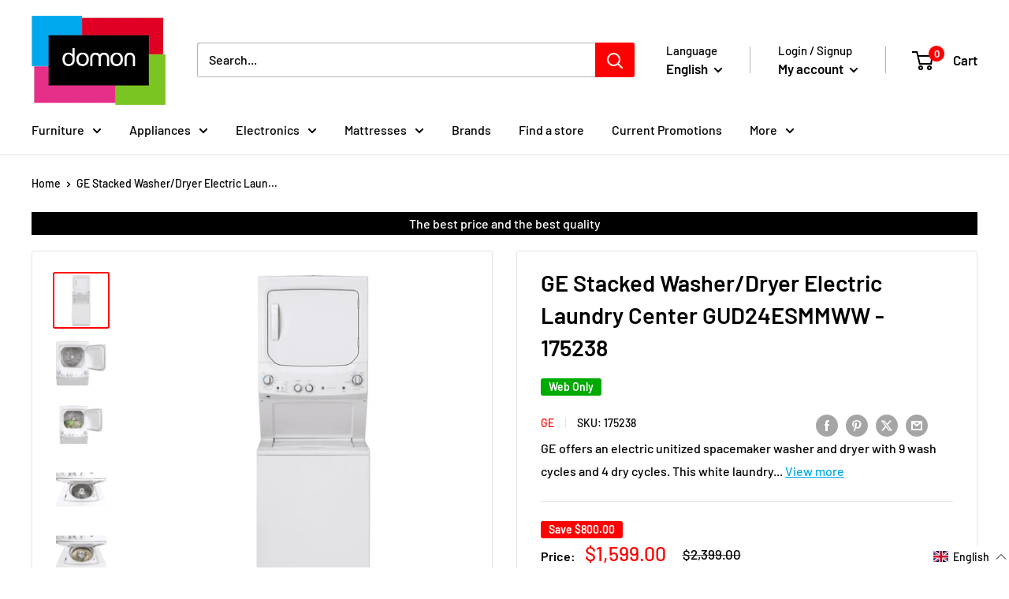

--- FILE ---
content_type: text/html; charset=utf-8
request_url: https://www.domon.com/en/products/ge-centre-de-buanderie-laveusesecheuse-superposees-electrique-gud24esmmww
body_size: 66688
content:

<!doctype html>

<html class="no-js" lang="en">
<head>
    <!-- Google tag (gtag.js) -->
    <!-- Google Tag Manager -->
    <script>(function(w,d,s,l,i){w[l]=w[l]||[];w[l].push({'gtm.start':
    new Date().getTime(),event:'gtm.js'});var f=d.getElementsByTagName(s)[0],
    j=d.createElement(s),dl=l!='dataLayer'?'&l='+l:'';j.async=true;j.src=
    'https://www.googletagmanager.com/gtm.js?id='+i+dl;f.parentNode.insertBefore(j,f);
    })(window,document,'script','dataLayer','GTM-PQV9C4W');</script>
    <!-- End Google Tag Manager -->
  
    
<script async src="https://www.googletagmanager.com/gtag/js?id=AW-960204699"></script>
<script>
  window.dataLayer = window.dataLayer || [];
  function gtag(){dataLayer.push(arguments);}
  gtag('js', new Date());

  gtag('config', 'AW-960204699');
</script>
    <script>
  gtag('event', 'page_view', {
    'send_to': 'AW-960204699',
    'user_id': 'replace with value',
    'value': 'replace with value',
    'items': [{
      'id': 'replace with value',
      'location_id': 'replace with value',
      'google_business_vertical': 'real_estate'
    }, {
      'id': 'replace with value',
      'google_business_vertical': 'retail'
    }, {
      'origin': 'replace with value',
      'destination': 'replace with value',
      'start_date': 'replace with value',
      'end_date': 'replace with value',
      'google_business_vertical': 'travel'
    }, {
      'id': 'replace with value',
      'location_id': 'replace with value',
      'google_business_vertical': 'custom'
    }]
  });
</script>


<script async src="https://cdn.loadbee.com/js/loadbee_integration.js"></script><script type="text/javascript">
        window.isense_gdpr_privacy_policy_text = "Privacy Policy";
        window.isense_gdpr_accept_button_text = "Accept";
        window.isense_gdpr_close_button_text = "Close";
        window.isense_gdpr_reject_button_text = "Reject";
        window.isense_gdpr_change_cookies_text = "Settings";
        window.isense_gdpr_text = "This site uses cookies to guarantee you the best experience on our site.";

        window.isense_gdpr_strict_cookies_checkbox = "Strictly required cookies";
        window.isense_gdpr_strict_cookies_text = "These cookies are necessary for the operation of the website and cannot be deactivated. These cookies are only set in response to actions you have taken, such as language, currency, login session, privacy preferences. You can set your browser to block these cookies, but this may affect the operation of our site.";

        window.isense_gdpr_analytics_cookies_checkbox = "Analytics and Statistics";
        window.isense_gdpr_analytics_cookies_text = "These cookies allow us to measure visitor traffic and see traffic sources by collecting information in datasets. They also help us understand which products and actions are more popular than others.";

        window.isense_gdpr_marketing_cookies_checkbox = "Marketing and Retargeting";
        window.isense_gdpr_marketing_cookies_text = "These cookies are generally set by our marketing and advertising partners. They may be used by them to create a profile of your interests and later show you relevant advertisements. If you do not allow these cookies, you will not see ads targeted to your interests.";

        window.isense_gdpr_functionality_cookies_checkbox = "Function Cookies";
        window.isense_gdpr_functionality_cookies_text = "These cookies enable our website to offer additional functions and personal settings. They may be set by us or by third-party service providers we have placed on our pages. If you do not allow these cookies, some or all of these services may not function properly.";

        window.isense_gdpr_popup_header = "Choose the type of cookies you wish to accept";

        
        window.isense_gdpr_popup_description = "You can control how your data is used on our website. Find out more about the cookies we use below and choose the ones that suit you best. By clicking on "Allow all cookies", you agree to the storage of cookies on your device to improve site navigation, for site personalization and for advertising and social media marketing.";
        

        window.isense_gdpr_dismiss_button_text = "Close";

        window.isense_gdpr_accept_selected_button_text = "Accept Selection";
        window.isense_gdpr_accept_all_button_text = "Accept all";
        window.isense_gdpr_reject_all_button_text = "Reject all";

        window.isense_gdpr_data_collection_text = "*En cliquant sur les boutons ci-dessus, je donne mon consentement à la collecte de mon adresse IP et de mon e-mail (si inscrit). Pour plus d'informations, consultez <a href='https://www.domon.com/pages/pipeda-compliance' target='_blank'>Conformité RGPD</a>";
        
        window.isense_gdpr_cookie__ab = "This cookie is generally provided by Shopify and is used when accessing the administration view of an online store platform.";
        window.isense_gdpr_cookie__orig_referrer = "This cookie is generally provided by Shopify and is used to track landing pages.";
        window.isense_gdpr_cookie_identity_state = "This cookie is generally provided by Shopify and is used for customer authentication.";
        window.isense_gdpr_cookie_identity_customer_account_number = "This cookie is generally provided by Shopify and is used for customer authentication.";
        window.isense_gdpr_cookie__landing_page = "This cookie is generally provided by Shopify and is used to track landing pages.";
        window.isense_gdpr_cookie__secure_session_id = "This cookie is typically provided by Shopify and is used to track a user's session throughout the multi-step checkout process and keep their order, payment and shipping details connected.";
        window.isense_gdpr_cookie_cart = "This cookie is generally provided by Shopify and is used in connection with a shopping cart.";
        window.isense_gdpr_cookie_cart_sig = "This cookie is generally provided by Shopify and is used for payment purposes. It is used to verify the integrity of the shopping cart and to ensure the performance of certain cart operations.";
        window.isense_gdpr_cookie_cart_ts = "This cookie is generally provided by Shopify and is used for payment purposes.";
        window.isense_gdpr_cookie_cart_ver = "This cookie is generally provided by Shopify and is used in connection with the shopping cart.";
        window.isense_gdpr_cookie_cart_currency = "This cookie is usually provided by Shopify and is set after a payment has been completed to ensure that new shopping carts are in the same currency as the last payment.";
        window.isense_gdpr_cookie_tracked_start_checkout = "This cookie is generally provided by Shopify and is used for payment purposes.";
        window.isense_gdpr_cookie_storefront_digest = "This cookie is usually provided by Shopify and stores a summary of the storefront password, allowing merchants to preview their storefront while it's password-protected.";
        window.isense_gdpr_cookie_checkout_token = "This cookie is generally provided by Shopify and is used as part of a payment service.";
        window.isense_gdpr_cookie__shopify_m = "This cookie is generally provided by Shopify and is used to manage customer privacy settings.";
        window.isense_gdpr_cookie__shopify_tm = "Ce cookie est généralement fourni par Shopify et est utilisé pour gérer les paramètres de confidentialité des clients.";
        window.isense_gdpr_cookie__shopify_tw = "Ce cookie est généralement fourni par Shopify et est utilisé pour gérer les paramètres de confidentialité des clients.";
        window.isense_gdpr_cookie__tracking_consent = "This cookie is usually provided by Shopify and is used to store a user's preferences if a merchant has set up privacy rules in the visitor's region.";
        window.isense_gdpr_cookie_secure_customer_sig = "This cookie is generally provided by Shopify and is used in connection with a customer login.";
        window.isense_gdpr_cookie__shopify_y = "This cookie is associated with Shopify's analytics suite.";
        window.isense_gdpr_cookie_customer_auth_provider = "This cookie is associated with Shopify's analytics suite.";
        window.isense_gdpr_cookie_customer_auth_session_created_at = "This cookie is associated with Shopify's analytics suite.";
        window.isense_gdpr_cookie__y = "This cookie is associated with Shopify's analytics suite.";
        window.isense_gdpr_cookie__shopify_s = "This cookie is associated with Shopify's analytics suite.";
        window.isense_gdpr_cookie__shopify_fs = "This cookie is associated with Shopify's analytics suite.";
        window.isense_gdpr_cookie__ga = "This cookie name is associated with Google Universal Analytics";
        window.isense_gdpr_cookie__gid = "This cookie name is associated with Google Universal Analytics";
        window.isense_gdpr_cookie__gat = "This cookie name is associated with Google Universal Analytics";
        window.isense_gdpr_cookie__shopify_sa_t = "This cookie is associated with Shopify's marketing and referral analytics suite.";
        window.isense_gdpr_cookie__shopify_sa_p = "This cookie is associated with Shopify's marketing and referral analytics suite.";
        window.isense_gdpr_cookie_IDE = "This domain belongs to Doubleclick (Google). The main business activity is as follows: Doubleclick is Google's real-time bidding ad exchange.";
        window.isense_gdpr_cookie__s = "This cookie is associated with Shopify's analytics suite.";
        window.isense_gdpr_cookie_GPS = "This cookie is associated with YouTube, which collects user data via embedded videos on websites, which is aggregated with profile data from other Google services to display targeted ads to web visitors across a wide range of their own and other websites.";
        window.isense_gdpr_cookie_PREF = "This cookie, which may be set by Google or Doubleclick, may be used by advertising partners to create a profile of interests in order to serve relevant ads on other sites.";
        window.isense_gdpr_cookie_BizoID = "This is a Microsoft MSN 1st party cookie enabling user-based content.";
        window.isense_gdpr_cookie__fbp = "Used by Facebook to provide a range of advertising products such as real-time auctions from third-party advertisers.";
        window.isense_gdpr_cookie___adroll = "This cookie is associated to AdRoll";
        window.isense_gdpr_cookie___adroll_v4 = "This cookie is associated to AdRoll";
        window.isense_gdpr_cookie___adroll_fpc = "This cookie is associated to AdRoll";
        window.isense_gdpr_cookie___ar_v4 = "This cookie is associated to AdRoll";
        window.isense_gdpr_cookie_cookieconsent_preferences_disabled = "This cookie is associated with the Consentmo GDPR Compliance application and is used to store customer consent.";
        window.isense_gdpr_cookie_cookieconsent_status = "This cookie is associated with the Consentmo GDPR Compliance application and is used to store customer consent.";
        window.isense_gdpr_cookie_no_info = "There is no information about this cookie yet.";

        window.isense_gdpr_cookie__ab_duration = "2 weeks";
        window.isense_gdpr_cookie__orig_referrer_duration = "2 weeks";
        window.isense_gdpr_cookie_identity_state_duration = "One day";
        window.isense_gdpr_cookie_identity_customer_account_number_duration = "12 weeks";
        window.isense_gdpr_cookie__landing_page_duration = "2 weeks";
        window.isense_gdpr_cookie__secure_session_id_duration = "One day";
        window.isense_gdpr_cookie_cart_duration = "2 weeks";
        window.isense_gdpr_cookie_cart_sig_duration = "2 weeks";
        window.isense_gdpr_cookie_cart_ts_duration = "2 weeks";
        window.isense_gdpr_cookie_cart_ver_duration = "2 weeks";
        window.isense_gdpr_cookie_cart_currency_duration = "2 weeks";
        window.isense_gdpr_cookie_tracked_start_checkout_duration = "1 year";
        window.isense_gdpr_cookie_storefront_digest_duration = "2 years";
        window.isense_gdpr_cookie_checkout_token_duration = "1 year";
        window.isense_gdpr_cookie__shopify_m_duration = "1 year";
        window.isense_gdpr_cookie__shopify_tm_duration = "30 minutes";
        window.isense_gdpr_cookie__shopify_tw_duration = "2 weeks";
        window.isense_gdpr_cookie__tracking_consent_duration = "1 year";
        window.isense_gdpr_cookie_secure_customer_sig_duration = "1 year";
        window.isense_gdpr_cookie__shopify_y_duration = "1 year";
        window.isense_gdpr_cookie_customer_auth_provider_duration = "1 session";
        window.isense_gdpr_cookie_customer_auth_session_created_at_duration = "1 session";
        window.isense_gdpr_cookie__y_duration = "1 year";
        window.isense_gdpr_cookie__shopify_s_duration = "30 minutes";
        window.isense_gdpr_cookie__shopify_fs_duration = "30 minutes";
        window.isense_gdpr_cookie__ga_duration = "2 years";
        window.isense_gdpr_cookie__gid_duration = "One day";
        window.isense_gdpr_cookie__gat_duration = "1 minute";
        window.isense_gdpr_cookie__shopify_sa_t_duration = "30 minutes";
        window.isense_gdpr_cookie__shopify_sa_p_duration = "30 minutes";
        window.isense_gdpr_cookie_IDE_duration = "2 years";
        window.isense_gdpr_cookie__s_duration = "30 minutes";
        window.isense_gdpr_cookie_GPS_duration = "1 session";
        window.isense_gdpr_cookie_PREF_duration = "8 mois";
        window.isense_gdpr_cookie_BizoID_duration = "1 month";
        window.isense_gdpr_cookie__fbp_duration = "3 months";
        window.isense_gdpr_cookie___adroll_duration = "1 year";
        window.isense_gdpr_cookie___adroll_v4_duration = "1 year";
        window.isense_gdpr_cookie___adroll_fpc_duration = "1 year";
        window.isense_gdpr_cookie___ar_v4_duration = "1 year";
        window.isense_gdpr_cookie_cookieconsent_preferences_disabled_duration = "1 day";
        window.isense_gdpr_cookie_cookieconsent_status_duration = "1 year";
        window.isense_gdpr_cookie_no_info_duration = "Unknown";

        window.isense_gdpr_cookie__ab_provider = "Shopify";
        window.isense_gdpr_cookie__orig_referrer_provider = "Shopify";
        window.isense_gdpr_cookie_identity_state_provider = "Shopify";
        window.isense_gdpr_cookie_identity_customer_account_number_provider = "Shopify";
        window.isense_gdpr_cookie__landing_page_provider = "Shopify";
        window.isense_gdpr_cookie__secure_session_id_provider = "Shopify";
        window.isense_gdpr_cookie_cart_provider = "Shopify";
        window.isense_gdpr_cookie_cart_sig_provider = "Shopify";
        window.isense_gdpr_cookie_cart_ts_provider = "Shopify";
        window.isense_gdpr_cookie_cart_ver_provider = "Shopify";
        window.isense_gdpr_cookie_cart_currency_provider = "Shopify";
        window.isense_gdpr_cookie_tracked_start_checkout_provider = "Shopify";
        window.isense_gdpr_cookie_storefront_digest_provider = "Shopify";
        window.isense_gdpr_cookie_checkout_token_provider = "Shopify";
        window.isense_gdpr_cookie__shopify_m_provider = "Shopify";
        window.isense_gdpr_cookie__shopify_tm_provider = "Shopify";
        window.isense_gdpr_cookie__shopify_tw_provider = "Shopify";
        window.isense_gdpr_cookie__tracking_consent_provider = "Shopify";
        window.isense_gdpr_cookie_secure_customer_sig_provider = "Shopify";
        window.isense_gdpr_cookie__shopify_y_provider = "Shopify";
        window.isense_gdpr_cookie_customer_auth_provider_provider = "Shopify";
        window.isense_gdpr_cookie_customer_auth_session_created_at_provider = "Shopify";
        window.isense_gdpr_cookie__y_provider = "Shopify";
        window.isense_gdpr_cookie__shopify_s_provider = "Shopify";
        window.isense_gdpr_cookie__shopify_fs_provider = "Shopify";
        window.isense_gdpr_cookie__ga_provider = "Google Analytics";
        window.isense_gdpr_cookie__gid_provider = "Google Analytics";
        window.isense_gdpr_cookie__gat_provider = "Google Analytics";
        window.isense_gdpr_cookie__shopify_sa_t_provider = "Shopify";
        window.isense_gdpr_cookie__shopify_sa_p_provider = "Shopify";
        window.isense_gdpr_cookie_IDE_provider = "Google DoubleClick";
        window.isense_gdpr_cookie__s_provider = "Shopify";
        window.isense_gdpr_cookie_GPS_provider = "Youtube";
        window.isense_gdpr_cookie_PREF_provider = "Youtube";
        window.isense_gdpr_cookie_BizoID_provider = "LinkedIn";
        window.isense_gdpr_cookie__fbp_provider = "Meta Platforms, Inc.";
        window.isense_gdpr_cookie___adroll_provider = "Adroll Group";
        window.isense_gdpr_cookie___adroll_v4_provider = "Adroll Group";
        window.isense_gdpr_cookie___adroll_fpc_provider = "Adroll Group";
        window.isense_gdpr_cookie___ar_v4_provider = "Adroll Group";
        window.isense_gdpr_cookie_cookieconsent_preferences_disabled_provider = "GDPR/CCPA + Cookie management";
        window.isense_gdpr_cookie_cookieconsent_status_provider = "GDPR/CCPA + Cookie management";
        window.isense_gdpr_cookie_no_info_provider = "unknown";
    </script>
    <script async src="//www.domon.com/cdn/shop/t/5/assets/consentmoGDPR-gcm-blocking-script.js?v=173747906506543964841694030121"></script>
    <meta charset="utf-8">
    <meta name="viewport" content="width=device-width, initial-scale=1.0, height=device-height, minimum-scale=1.0, maximum-scale=1.0">
    <meta name="theme-color" content="#ff0000"><title>GE Stacked Washer/Dryer Electric Laundry Center GUD24ESMMWW - 175238
</title>

<!-- Avada Boost Sales Script -->

      


          
          
          
          
          
          
          
          
          
          <script>
            const AVADA_ENHANCEMENTS = {};
            AVADA_ENHANCEMENTS.contentProtection = false;
            AVADA_ENHANCEMENTS.hideCheckoutButon = false;
            AVADA_ENHANCEMENTS.cartSticky = false;
            AVADA_ENHANCEMENTS.multiplePixelStatus = false;
            AVADA_ENHANCEMENTS.inactiveStatus = false;
            AVADA_ENHANCEMENTS.cartButtonAnimationStatus = false;
            AVADA_ENHANCEMENTS.whatsappStatus = false;
            AVADA_ENHANCEMENTS.messengerStatus = false;
            AVADA_ENHANCEMENTS.livechatStatus = false;
          </script>



























      <script>
        const AVADA_CDT = {};
        AVADA_CDT.products = [];
        AVADA_CDT.template = "product";
        AVADA_CDT.collections = [];
        
          AVADA_CDT.collections.push("432999563481");
        
          AVADA_CDT.collections.push("408298160345");
        
          AVADA_CDT.collections.push("405853339865");
        
          AVADA_CDT.collections.push("405851078873");
        

        const AVADA_INVQTY = {};
        
          AVADA_INVQTY[46456960516313] = 0;
        

        AVADA_CDT.cartitem = 0;
        AVADA_CDT.moneyformat = `\${{amount}}`;
        AVADA_CDT.cartTotalPrice = 0;
        
        AVADA_CDT.selected_variant_id = 46456960516313;
        AVADA_CDT.product = {"id": 9131428643033,"title": "GE Stacked Washer\/Dryer Electric Laundry Center GUD24ESMMWW - 175238","handle": "ge-centre-de-buanderie-laveusesecheuse-superposees-electrique-gud24esmmww","vendor": "GE",
            "type": "Centres de buanderie","tags": ["__GUD24ESMMWW","__MPN_GUD24ESMMWW","__PTR_175238","__TailbaseID_481129","__Type_Product","en_Brand_GE","en_Category_Laundry Centers","en_Color_White","en_Department_Laundry","en_Drum_Stainless Steel","en_Energy Star Certified_No","en_Manufacturer Color_White","en_Power_Electric","en_Product Label_Web Only","en_Subcategory_Stacked Washer\/Dryer","en_Type_Top Load","en_Type_Vented","en_Wi-Fi_No","fr_Alimentation_Électrique","fr_Catégorie_Centres de buanderie","fr_Certifié Energy Star_Non","fr_Couleur du fabricant_Blanc","fr_Couleur_Blanc","fr_Cuve_Acier inoxydable","fr_Département_Lessive","fr_Marque_GE","fr_Sous-Catégorie_Laveuse\/Sécheuse superposées","fr_Type_Chargement par le dessus","fr_Type_À évacuation","fr_Wi-Fi_Non","fr_Étiquette de Produit_En ligne"],"price": 159900,"price_min": 159900,"price_max": 159900,
            "available": true,"price_varies": false,"compare_at_price": 239900,
            "compare_at_price_min": 239900,"compare_at_price_max": 239900,
            "compare_at_price_varies": false,"variants": [{"id":46456960516313,"title":"Default Title","option1":"Default Title","option2":null,"option3":null,"sku":"175238","requires_shipping":true,"taxable":true,"featured_image":null,"available":true,"name":"GE Stacked Washer\/Dryer Electric Laundry Center GUD24ESMMWW - 175238","public_title":null,"options":["Default Title"],"price":159900,"weight":109320,"compare_at_price":239900,"inventory_management":null,"barcode":null,"requires_selling_plan":false,"selling_plan_allocations":[]}],"featured_image": "\/\/www.domon.com\/cdn\/shop\/files\/481129_1.jpg?v=1741175085","images": ["\/\/www.domon.com\/cdn\/shop\/files\/481129_1.jpg?v=1741175085","\/\/www.domon.com\/cdn\/shop\/files\/481129_2.jpg?v=1741175085","\/\/www.domon.com\/cdn\/shop\/files\/481129_3.jpg?v=1741175085","\/\/www.domon.com\/cdn\/shop\/files\/481129_4.jpg?v=1741175085","\/\/www.domon.com\/cdn\/shop\/files\/481129_5.jpg?v=1741175085","\/\/www.domon.com\/cdn\/shop\/files\/481129_6.jpg?v=1741175086"]
            };
        

        window.AVADA_BADGES = window.AVADA_BADGES || {};
        window.AVADA_BADGES = [{"badgeEffect":"","showBadgeBorder":false,"badgePageType":"product","headerText":"Secure Checkout With","badgeBorderRadius":3,"collectionPageInlinePosition":"after","description":"Increase a sense of urgency and boost conversation rate on each product page. ","badgeStyle":"color","badgeList":["https:\/\/cdn1.avada.io\/boost-sales\/visa.svg","https:\/\/cdn1.avada.io\/boost-sales\/mastercard.svg","https:\/\/cdn1.avada.io\/boost-sales\/americanexpress.svg","https:\/\/cdn1.avada.io\/boost-sales\/discover.svg","https:\/\/cdn1.avada.io\/boost-sales\/paypal.svg","https:\/\/cdn1.avada.io\/boost-sales\/applepay.svg","https:\/\/cdn1.avada.io\/boost-sales\/googlepay.svg"],"cartInlinePosition":"after","isSetCustomWidthMobile":false,"homePageInlinePosition":"after","createdAt":"2023-12-15T14:48:09.941Z","badgeWidth":"full-width","showHeaderText":true,"showBadges":true,"customWidthSize":450,"cartPosition":"","shopDomain":"meubles-domon.myshopify.com","shopId":"T0rbcisf4qu7q0yNCg6j","inlinePosition":"after","badgeBorderColor":"#e1e1e1","headingSize":16,"badgeCustomSize":70,"badgesSmartSelector":false,"headingColor":"#232323","textAlign":"avada-align-center","badgeSize":"small","priority":"0","collectionPagePosition":"","customWidthSizeInMobile":450,"name":"Product Pages","position":"","homePagePosition":"","status":true,"font":"default","removeBranding":true,"id":"drr42V9hIyk9erGox8as"},{"badgeEffect":"","showBadgeBorder":false,"badgePageType":"footer","headerText":"","badgeBorderRadius":3,"collectionPageInlinePosition":"after","description":"Win customers' trust from every pages by showing various trust badges at website's footer.","badgeStyle":"color","badgeList":["https:\/\/cdn1.avada.io\/boost-sales\/visa.svg","https:\/\/cdn1.avada.io\/boost-sales\/mastercard.svg","https:\/\/cdn1.avada.io\/boost-sales\/americanexpress.svg","https:\/\/cdn1.avada.io\/boost-sales\/discover.svg","https:\/\/cdn1.avada.io\/boost-sales\/paypal.svg","https:\/\/cdn1.avada.io\/boost-sales\/applepay.svg","https:\/\/cdn1.avada.io\/boost-sales\/googlepay.svg"],"cartInlinePosition":"after","isSetCustomWidthMobile":false,"homePageInlinePosition":"after","createdAt":"2023-12-15T14:48:09.430Z","badgeWidth":"full-width","showHeaderText":true,"showBadges":true,"customWidthSize":450,"cartPosition":"","shopDomain":"meubles-domon.myshopify.com","shopId":"T0rbcisf4qu7q0yNCg6j","inlinePosition":"after","badgeBorderColor":"#e1e1e1","headingSize":16,"badgeCustomSize":40,"badgesSmartSelector":false,"headingColor":"#232323","textAlign":"avada-align-center","badgeSize":"custom","priority":"0","selectedPreset":"Payment 1","collectionPagePosition":"","customWidthSizeInMobile":450,"name":"Footer","position":"","homePagePosition":"","status":true,"font":"default","removeBranding":true,"id":"sdmdyaSSGjgdjmCf86ut"}];

        window.AVADA_GENERAL_SETTINGS = window.AVADA_GENERAL_SETTINGS || {};
        window.AVADA_GENERAL_SETTINGS = null;

        window.AVADA_COUNDOWNS = window.AVADA_COUNDOWNS || {};
        window.AVADA_COUNDOWNS = [{},{},{"id":"VqFYiZwxC6BMzyNG2bWn","categoryNumbWidth":30,"numbWidth":60,"countdownSmartSelector":false,"collectionPageInlinePosition":"after","stockTextSize":16,"daysText":"Days","countdownEndAction":"HIDE_COUNTDOWN","secondsText":"Seconds","saleCustomSeconds":"59","createdAt":"2023-12-15T14:48:09.830Z","txtDatePos":"txt_outside_box","numbHeight":60,"txtDateSize":16,"shopId":"T0rbcisf4qu7q0yNCg6j","inlinePosition":"after","headingSize":30,"categoryTxtDateSize":8,"textAlign":"text-center","displayLayout":"square-countdown","categoryNumberSize":14,"priority":"0","displayType":"ALL_PRODUCT","numbBorderColor":"#cccccc","productIds":[],"collectionPagePosition":"","name":"Product Pages","numbBorderWidth":1,"manualDisplayPlacement":"after","position":"form[action='\/cart\/add']","showCountdownTimer":true,"conditions":{"type":"ALL","conditions":[{"type":"TITLE","operation":"CONTAINS","value":""}]},"timeUnits":"unit-dhms","status":true,"manualDisplayPosition":"form[action='\/cart\/add']","stockTextBefore":"Only {{stock_qty}} left in stock. Hurry up 🔥","saleCustomMinutes":"10","categoryUseDefaultSize":true,"description":"Increase urgency and boost conversions for each product page.","saleDateType":"date-custom","numbBgColor":"#ffffff","txtDateColor":"#122234","numbColor":"#122234","minutesText":"Minutes","showInventoryCountdown":true,"numbBorderRadius":0,"shopDomain":"meubles-domon.myshopify.com","countdownTextBottom":"","productExcludeIds":[],"headingColor":"#0985C5","stockType":"real_stock","linkText":"Hurry! sale ends in","saleCustomHours":"00","hoursText":"Hours","categoryTxtDatePos":"txt_outside_box","useDefaultSize":true,"stockTextColor":"#122234","categoryNumbHeight":30,"saleCustomDays":"00","removeBranding":true}];

        window.AVADA_STOCK_COUNTDOWNS = window.AVADA_STOCK_COUNTDOWNS || {};
        window.AVADA_STOCK_COUNTDOWNS = {};

        window.AVADA_COUNDOWNS_V2 = window.AVADA_COUNDOWNS_V2 || {};
        window.AVADA_COUNDOWNS_V2 = [];

        window.AVADA_BADGES_V2 = window.AVADA_BADGES_V2 || {};
        window.AVADA_BADGES_V2 = [];

        window.AVADA_INACTIVE_TAB = window.AVADA_INACTIVE_TAB || {};
        window.AVADA_INACTIVE_TAB = null;

        window.AVADA_LIVECHAT = window.AVADA_LIVECHAT || {};
        window.AVADA_LIVECHAT = null;

        window.AVADA_STICKY_ATC = window.AVADA_STICKY_ATC || {};
        window.AVADA_STICKY_ATC = null;

        window.AVADA_ATC_ANIMATION = window.AVADA_ATC_ANIMATION || {};
        window.AVADA_ATC_ANIMATION = null;

        window.AVADA_SP = window.AVADA_SP || {};
        window.AVADA_SP = {"shop":"T0rbcisf4qu7q0yNCg6j","configuration":{"position":"bottom-left","hide_time_ago":false,"smart_hide":false,"smart_hide_time":3,"smart_hide_unit":"days","truncate_product_name":true,"display_duration":5,"first_delay":10,"pops_interval":10,"max_pops_display":20,"show_mobile":true,"mobile_position":"bottom","animation":"fadeInUp","out_animation":"fadeOutDown","with_sound":false,"display_order":"order","only_product_viewing":false,"notice_continuously":false,"custom_css":"","replay":true,"included_urls":"","excluded_urls":"","excluded_product_type":"","countries_all":true,"countries":[],"allow_show":"all","hide_close":true,"close_time":1,"close_time_unit":"days","support_rtl":false},"notifications":{"ci8pd0z8aM7h6dz16YWQ":{"settings":{"heading_text":"{{first_name}} in {{city}}, {{country}}","heading_font_weight":500,"heading_font_size":12,"content_text":"Purchased {{product_name}}","content_font_weight":800,"content_font_size":13,"background_image":"","background_color":"#FFF","heading_color":"#111","text_color":"#142A47","time_color":"#234342","with_border":false,"border_color":"#333333","border_width":1,"border_radius":20,"image_border_radius":20,"heading_decoration":null,"hover_product_decoration":null,"hover_product_color":"#122234","with_box_shadow":true,"font":"Raleway","language_code":"en","with_static_map":false,"use_dynamic_names":false,"dynamic_names":"","use_flag":false,"popup_custom_link":"","popup_custom_image":"","display_type":"popup","use_counter":false,"counter_color":"#0b4697","counter_unit_color":"#0b4697","counter_unit_plural":"views","counter_unit_single":"view","truncate_product_name":false,"allow_show":"all","included_urls":"","excluded_urls":""},"type":"order","items":[],"source":"shopify\/order"}},"removeBranding":true};

        window.AVADA_SP_V2 = window.AVADA_SP_V2 || {};
        window.AVADA_SP_V2 = [];

        window.AVADA_SETTING_SP_V2 = window.AVADA_SETTING_SP_V2 || {};
        window.AVADA_SETTING_SP_V2 = {"show_mobile":true,"countries_all":true,"display_order":"order","hide_time_ago":false,"max_pops_display":30,"first_delay":4,"custom_css":"","notice_continuously":false,"orderItems":[{"date":"2023-12-14T18:30:06.000Z","country":"Canada","city":"Blainville","shipping_first_name":"Laurence","product_image":"https:\/\/cdn.shopify.com\/s\/files\/1\/0660\/4210\/1977\/products\/305698_1.jpg?v=1680173760","shipping_city":"Blainville","type":"order","product_name":"Monarch Ensemble de tables de salon M0378","product_id":7924911538393,"product_handle":"monarch-ensemble-de-tables-de-salon-i-7842p","first_name":"Laurence","shipping_country":"Canada","product_link":"https:\/\/meubles-domon.myshopify.com\/products\/monarch-ensemble-de-tables-de-salon-i-7842p"},{"date":"2023-12-14T01:25:53.000Z","country":"Canada","city":"Montréal","shipping_first_name":"","product_image":"https:\/\/cdn.shopify.com\/s\/files\/1\/0660\/4210\/1977\/files\/701197_1.jpg?v=1699009606","shipping_city":"","type":"order","product_name":"Hisense Téléviseur intelligent 4K UHD de 75 po. 75R63G - 181208","product_id":8373503426777,"product_handle":"hisense-televiseur-intelligent-4k-uhd-de-75-po-75r63g","first_name":"JEANCY","shipping_country":"","product_link":"https:\/\/meubles-domon.myshopify.com\/products\/hisense-televiseur-intelligent-4k-uhd-de-75-po-75r63g"},{"date":"2023-12-13T01:01:06.000Z","country":"Canada","city":"Montréal","shipping_first_name":"Frédéric","product_image":"https:\/\/cdn.shopify.com\/s\/files\/1\/0660\/4210\/1977\/products\/700335_1-399905.jpg?v=1679316687","shipping_city":"Montréal","type":"order","product_name":"LG Laveuse à chargement frontal de 2.6 pi.cu. avec AI DD™ WM1455HPA -178271","product_id":7924897054937,"product_handle":"lg-laveuse-a-chargement-frontal-de-26-picu-avec-ai-dd-wm1455hpa","first_name":"Frédéric","shipping_country":"Canada","product_link":"https:\/\/meubles-domon.myshopify.com\/products\/lg-laveuse-a-chargement-frontal-de-26-picu-avec-ai-dd-wm1455hpa"},{"date":"2023-12-13T01:01:06.000Z","country":"Canada","city":"Montréal","shipping_first_name":"Frédéric","product_image":null,"shipping_city":"Montréal","type":"order","product_name":"Ramassage de votre ancien appareil","product_id":7945892167897,"product_handle":"tbin-389","first_name":"Frédéric","shipping_country":"Canada","product_link":"https:\/\/meubles-domon.myshopify.com\/products\/tbin-389"},{"date":"2023-12-12T18:16:19.000Z","country":"Canada","city":"Lachine","shipping_first_name":"Michel","product_image":"https:\/\/cdn.shopify.com\/s\/files\/1\/0660\/4210\/1977\/products\/656382_1.jpg?v=1664912885","shipping_city":"Lachine","type":"order","product_name":"GE Lave-vaisselle intégré de 24 po avec commandes frontales GDF510PGRWW - 178601","product_id":7924882473177,"product_handle":"ge-lave-vaisselle-integre-de-24-po-avec-commandes-frontales-gdf510pgrww","first_name":"Michel","shipping_country":"Canada","product_link":"https:\/\/meubles-domon.myshopify.com\/products\/ge-lave-vaisselle-integre-de-24-po-avec-commandes-frontales-gdf510pgrww"},{"date":"2023-12-11T15:32:08.000Z","country":"Canada","city":"Saint-Eustache","shipping_first_name":"","product_image":"https:\/\/cdn.shopify.com\/s\/files\/1\/0660\/4210\/1977\/products\/638614_1-624638.jpg?v=1678890944","shipping_city":"","type":"order","product_name":"Panasonic Fours à micro-ondes De comptoir NNSB55LS - 177345","product_id":7924967014617,"product_handle":"panasonic-fours-a-micro-ondes-de-comptoir-nn-sb55ls","first_name":"marc","shipping_country":"","product_link":"https:\/\/meubles-domon.myshopify.com\/products\/panasonic-fours-a-micro-ondes-de-comptoir-nn-sb55ls"},{"date":"2023-12-08T18:19:24.000Z","country":"Canada","city":"Mont Saint-Grégoire","shipping_first_name":"","product_image":"https:\/\/cdn.shopify.com\/s\/files\/1\/0660\/4210\/1977\/products\/721370_1.jpg?v=1664917039","shipping_city":"","type":"order","product_name":"Signature Design by Ashley Meuble pour téléviseur Trinell 178958","product_id":7925166276825,"product_handle":"signature-design-by-ashley-meuble-pour-televiseur-trinell-ew0446-268","first_name":"Karine","shipping_country":"","product_link":"https:\/\/meubles-domon.myshopify.com\/products\/signature-design-by-ashley-meuble-pour-televiseur-trinell-ew0446-268"},{"date":"2023-12-08T00:52:53.000Z","country":"Canada","city":"Lachine","shipping_first_name":"Michael","product_image":"https:\/\/cdn.shopify.com\/s\/files\/1\/0660\/4210\/1977\/products\/586649_1.jpg?v=1664912855","shipping_city":"Lachine","type":"order","product_name":"GE Lave-vaisselle portatif de 24 po. avec l'option sanitaire GPT225SSLSS - 178382","product_id":7924880572633,"product_handle":"ge-lave-vaisselle-portatif-de-24-po-avec-loption-sanitaire-gpt225sslss","first_name":"Michael","shipping_country":"Canada","product_link":"https:\/\/meubles-domon.myshopify.com\/products\/ge-lave-vaisselle-portatif-de-24-po-avec-loption-sanitaire-gpt225sslss"},{"date":"2023-12-06T19:23:30.000Z","country":"Canada","city":"Deux-Montagnes","shipping_first_name":"","product_image":"https:\/\/cdn.shopify.com\/s\/files\/1\/0660\/4210\/1977\/products\/690136_1-130435.jpg?v=1686319326","shipping_city":"","type":"order","product_name":"Signature Design by Ashley Tapis décoratifs Rectangle ASY1359","product_id":7925105033433,"product_handle":"signature-design-by-ashley-tapis-decoratifs-rectangle-r405022","first_name":"Louise","shipping_country":"","product_link":"https:\/\/meubles-domon.myshopify.com\/products\/signature-design-by-ashley-tapis-decoratifs-rectangle-r405022"},{"date":"2023-12-06T19:23:30.000Z","country":"Canada","city":"Deux-Montagnes","shipping_first_name":"","product_image":"https:\/\/cdn.shopify.com\/s\/files\/1\/0660\/4210\/1977\/products\/707027_1.jpg?v=1664916706","shipping_city":"","type":"order","product_name":"Signature Design by Ashley Décor pour la maison Art Mural ASY5374","product_id":7925144518873,"product_handle":"signature-design-by-ashley-decor-pour-la-maison-art-mural-a8010284","first_name":"Louise","shipping_country":"","product_link":"https:\/\/meubles-domon.myshopify.com\/products\/signature-design-by-ashley-decor-pour-la-maison-art-mural-a8010284"},{"date":"2023-12-05T01:23:50.000Z","country":"Canada","city":"Châteauguay","shipping_first_name":"Beatriz","product_image":"https:\/\/cdn.shopify.com\/s\/files\/1\/0660\/4210\/1977\/products\/422508_1.jpg?v=1680173956","shipping_city":"Châteauguay","type":"order","product_name":"Monarch Lit double rembourré à panneaux M0885","product_id":7924919337177,"product_handle":"monarch-lit-double-rembourre-a-panneaux-i-5921f","first_name":"Beatriz","shipping_country":"Canada","product_link":"https:\/\/meubles-domon.myshopify.com\/products\/monarch-lit-double-rembourre-a-panneaux-i-5921f"},{"date":"2023-12-01T17:26:34.000Z","country":"Canada","city":"Montréal","shipping_first_name":"alain","product_image":"https:\/\/cdn.shopify.com\/s\/files\/1\/0660\/4210\/1977\/products\/628629_1-215353.jpg?v=1678891123","shipping_city":"Montréal","type":"order","product_name":"Panasonic Four à micro-ondes de comptoir de 1,2 pi cu avec convection NN-CD87KS","product_id":7924966621401,"product_handle":"panasonic-four-a-micro-ondes-de-comptoir-de-12-pi-cu-avec-convection-nn-cd87ks","first_name":"alain","shipping_country":"Canada","product_link":"https:\/\/meubles-domon.myshopify.com\/products\/panasonic-four-a-micro-ondes-de-comptoir-de-12-pi-cu-avec-convection-nn-cd87ks"},{"date":"2023-11-30T22:07:17.000Z","country":"Canada","city":"Châteauguay","shipping_first_name":"alain","product_image":"https:\/\/cdn.shopify.com\/s\/files\/1\/0660\/4210\/1977\/files\/633732_1.jpg?v=1682680122","shipping_city":"Châteauguay","type":"order","product_name":"Samsung Laveuse à chargement vertical avec Vibration Reduction Technology+ de 5,2 pi cu WA45T3200AW\/A4","product_id":8160808403161,"product_handle":"samsung-laveuse-a-chargement-vertical-avec-vibration-reduction-technology-de-52-pi-cu-wa45t3200awa4","first_name":"alain","shipping_country":"Canada","product_link":"https:\/\/meubles-domon.myshopify.com\/products\/samsung-laveuse-a-chargement-vertical-avec-vibration-reduction-technology-de-52-pi-cu-wa45t3200awa4"},{"date":"2023-11-30T22:07:17.000Z","country":"Canada","city":"Châteauguay","shipping_first_name":"alain","product_image":null,"shipping_city":"Châteauguay","type":"order","product_name":"Ramassage de votre ancien appareil","product_id":7945892167897,"product_handle":"tbin-389","first_name":"alain","shipping_country":"Canada","product_link":"https:\/\/meubles-domon.myshopify.com\/products\/tbin-389"},{"date":"2023-11-30T01:45:17.000Z","country":"Canada","city":"LAVAL","shipping_first_name":"Guillaume","product_image":"https:\/\/cdn.shopify.com\/s\/files\/1\/0660\/4210\/1977\/products\/430678_1.jpg?v=1664912179","shipping_city":"LAVAL","type":"order","product_name":"Benchcraft Mobilier modulaire Brise en tissu 177346","product_id":7924823130329,"product_handle":"benchcraft-mobilier-modulaire-brise-en-tissu-8410218","first_name":"Guillaume","shipping_country":"Canada","product_link":"https:\/\/meubles-domon.myshopify.com\/products\/benchcraft-mobilier-modulaire-brise-en-tissu-8410218"},{"date":"2023-11-29T18:35:03.000Z","country":"Canada","city":"Lachine","shipping_first_name":"Paul","product_image":null,"shipping_city":"Lachine","type":"order","product_name":"Ramassage de votre ancien appareil","product_id":7945892167897,"product_handle":"tbin-389","first_name":"Paul","shipping_country":"Canada","product_link":"https:\/\/meubles-domon.myshopify.com\/products\/tbin-389"},{"date":"2023-11-29T00:51:52.000Z","country":"Canada","city":"Pointe Calumet","shipping_first_name":"Carole","product_image":"https:\/\/cdn.shopify.com\/s\/files\/1\/0660\/4210\/1977\/products\/521249_1.jpg?v=1664912826","shipping_city":"Pointe Calumet","type":"order","product_name":"GE Cuisinière amovible électrique de 24 po avec dosseret détachable JCAS640RMSS","product_id":7924878442713,"product_handle":"ge-cuisiniere-amovible-electrique-de-24-po-avec-dosseret-detachable-jcas640rmss","first_name":"Carole","shipping_country":"Canada","product_link":"https:\/\/meubles-domon.myshopify.com\/products\/ge-cuisiniere-amovible-electrique-de-24-po-avec-dosseret-detachable-jcas640rmss"},{"date":"2023-11-28T13:47:33.000Z","country":"Canada","city":"Deux-Montagnes","shipping_first_name":"Kimberly","product_image":"https:\/\/cdn.shopify.com\/s\/files\/1\/0660\/4210\/1977\/products\/85306_1-343940.jpg?v=1679316811","shipping_city":"Deux-Montagnes","type":"order","product_name":"LG Table de cuisson encastrée électrique de 30 po avec commandes  SmoothTouch™ LCE3010SB - 173840","product_id":7924886700249,"product_handle":"lg-table-de-cuisson-encastree-electrique-de-30-po-avec-commandes-smoothtouch-lce3010sb","first_name":"Kimberly","shipping_country":"Canada","product_link":"https:\/\/meubles-domon.myshopify.com\/products\/lg-table-de-cuisson-encastree-electrique-de-30-po-avec-commandes-smoothtouch-lce3010sb"},{"date":"2023-11-28T13:47:33.000Z","country":"Canada","city":"Deux-Montagnes","shipping_first_name":"Kimberly","product_image":"https:\/\/cdn.shopify.com\/s\/files\/1\/0660\/4210\/1977\/products\/556841_1.jpg?v=1664912838","shipping_city":"Deux-Montagnes","type":"order","product_name":"GE Four mural encastré simple de 27 po, 4,3 pi cu JKS3000SNSS - 175915","product_id":7924879392985,"product_handle":"ge-four-mural-encastre-simple-de-27-po-43-pi-cu-jks3000snss","first_name":"Kimberly","shipping_country":"Canada","product_link":"https:\/\/meubles-domon.myshopify.com\/products\/ge-four-mural-encastre-simple-de-27-po-43-pi-cu-jks3000snss"},{"date":"2023-11-27T14:56:10.000Z","country":"Canada","city":"Chapais","shipping_first_name":"ELHADJ boubacar","product_image":"https:\/\/cdn.shopify.com\/s\/files\/1\/0660\/4210\/1977\/products\/682118_1-618975.jpg?v=1679316060","shipping_city":"Saint-Jean-sur-Richelieu","type":"order","product_name":"Domon Collection Mobiliers modulaires Fixe 175367","product_id":7924871889113,"product_handle":"domon-collection-mobiliers-modulaires-fixe-175367","first_name":"ELHADJ boubacar","shipping_country":"Canada","product_link":"https:\/\/meubles-domon.myshopify.com\/products\/domon-collection-mobiliers-modulaires-fixe-175367"},{"date":"2023-11-26T20:58:32.000Z","country":"Canada","city":"Saint-Eustache","shipping_first_name":"Josée","product_image":"https:\/\/cdn.shopify.com\/s\/files\/1\/0660\/4210\/1977\/files\/607780_1.jpg?v=1700741220","shipping_city":"Saint-Eustache","type":"order","product_name":"GE Cuisinière amovible électrique de 30 po. avec affichage numérique JCBS250DMWW - 181175","product_id":8406086975705,"product_handle":"ge-cuisiniere-amovible-electrique-de-30-po-avec-affichage-numerique-jcbs250dmww","first_name":"Josée","shipping_country":"Canada","product_link":"https:\/\/meubles-domon.myshopify.com\/products\/ge-cuisiniere-amovible-electrique-de-30-po-avec-affichage-numerique-jcbs250dmww"},{"date":"2023-11-26T20:58:32.000Z","country":"Canada","city":"Saint-Eustache","shipping_first_name":"Josée","product_image":null,"shipping_city":"Saint-Eustache","type":"order","product_name":"Ramassage de votre ancien appareil","product_id":7945892167897,"product_handle":"tbin-389","first_name":"Josée","shipping_country":"Canada","product_link":"https:\/\/meubles-domon.myshopify.com\/products\/tbin-389"},{"date":"2023-11-26T20:49:23.000Z","country":"Canada","city":"Saint-Rémi","shipping_first_name":"Sabrina","product_image":"https:\/\/cdn.shopify.com\/s\/files\/1\/0660\/4210\/1977\/files\/26377_1.jpg?v=1700741538","shipping_city":"Saint-Rémi","type":"order","product_name":"LG Lessive WM4100HBA, DLEX4200B","product_id":8406088483033,"product_handle":"lg-lessive-wm4100hba-dlex4200b","first_name":"Sabrina","shipping_country":"Canada","product_link":"https:\/\/meubles-domon.myshopify.com\/products\/lg-lessive-wm4100hba-dlex4200b"},{"date":"2023-11-26T18:50:39.000Z","country":"Canada","city":"Île-aux-Noix","shipping_first_name":"","product_image":"https:\/\/cdn.shopify.com\/s\/files\/1\/0660\/4210\/1977\/products\/361332_1.jpg?v=1686307874","shipping_city":"","type":"order","product_name":"Amisco Chaise de salle à manger Dexter 171344","product_id":7924822442201,"product_handle":"amisco-chaise-de-salle-a-manger-dexter-3022351ho86","first_name":"Christopher","shipping_country":"","product_link":"https:\/\/meubles-domon.myshopify.com\/products\/amisco-chaise-de-salle-a-manger-dexter-3022351ho86"},{"date":"2023-11-25T15:22:08.000Z","country":"Canada","city":"Châteauguay","shipping_first_name":"Meghann","product_image":"https:\/\/cdn.shopify.com\/s\/files\/1\/0660\/4210\/1977\/files\/780100_1.jpg?v=1700827904","shipping_city":"Châteauguay","type":"order","product_name":"Midea Sécheuse électrique de 6.7 pi cu MLE47C4AWW - 181338","product_id":8406827729113,"product_handle":"midea-secheuse-electrique-de-67-pi-cu-mle47c4aww","first_name":"Meghann","shipping_country":"Canada","product_link":"https:\/\/meubles-domon.myshopify.com\/products\/midea-secheuse-electrique-de-67-pi-cu-mle47c4aww"},{"date":"2023-11-25T15:22:08.000Z","country":"Canada","city":"Châteauguay","shipping_first_name":"Meghann","product_image":"https:\/\/cdn.shopify.com\/s\/files\/1\/0660\/4210\/1977\/files\/780095_1.jpg?v=1700827904","shipping_city":"Châteauguay","type":"order","product_name":"Midea Laveuse à chargement vertical de 4.7 pi cu MLV47C4AWW - 181337","product_id":8406827761881,"product_handle":"midea-laveuse-a-chargement-vertical-de-47-pi-cu-mlv47c4aww","first_name":"Meghann","shipping_country":"Canada","product_link":"https:\/\/meubles-domon.myshopify.com\/products\/midea-laveuse-a-chargement-vertical-de-47-pi-cu-mlv47c4aww"},{"date":"2023-11-25T15:22:08.000Z","country":"Canada","city":"Châteauguay","shipping_first_name":"Meghann","product_image":"https:\/\/cdn.shopify.com\/s\/files\/1\/0660\/4210\/1977\/files\/607780_1.jpg?v=1700741220","shipping_city":"Châteauguay","type":"order","product_name":"GE Cuisinière amovible électrique de 30 po. avec affichage numérique JCBS250DMWW - 181175","product_id":8406086975705,"product_handle":"ge-cuisiniere-amovible-electrique-de-30-po-avec-affichage-numerique-jcbs250dmww","first_name":"Meghann","shipping_country":"Canada","product_link":"https:\/\/meubles-domon.myshopify.com\/products\/ge-cuisiniere-amovible-electrique-de-30-po-avec-affichage-numerique-jcbs250dmww"},{"date":"2023-11-25T01:59:19.000Z","country":"Canada","city":"Vaudreuil-Dorion","shipping_first_name":"Tommy","product_image":"https:\/\/cdn.shopify.com\/s\/files\/1\/0660\/4210\/1977\/products\/633774_1-521019.jpg?v=1679316450","shipping_city":"Vaudreuil-Dorion","type":"order","product_name":"GE Profile Cuisinière amovible électrique de 30 po. avec technologie convection européenne véritable PB935YPFS","product_id":7924881326297,"product_handle":"ge-profile-cuisiniere-amovible-electrique-de-30-po-avec-technologie-convection-europeenne-veritable-pb935ypfs","first_name":"Tommy","shipping_country":"Canada","product_link":"https:\/\/meubles-domon.myshopify.com\/products\/ge-profile-cuisiniere-amovible-electrique-de-30-po-avec-technologie-convection-europeenne-veritable-pb935ypfs"},{"date":"2023-11-25T01:59:19.000Z","country":"Canada","city":"Vaudreuil-Dorion","shipping_first_name":"Tommy","product_image":null,"shipping_city":"Vaudreuil-Dorion","type":"order","product_name":"protection prolongée de 5 ans total pour cuisinière 180223","product_id":8282859176153,"product_handle":"tbwa-11022","first_name":"Tommy","shipping_country":"Canada","product_link":"https:\/\/meubles-domon.myshopify.com\/products\/tbwa-11022"},{"date":"2023-11-25T01:59:19.000Z","country":"Canada","city":"Vaudreuil-Dorion","shipping_first_name":"Tommy","product_image":null,"shipping_city":"Vaudreuil-Dorion","type":"order","product_name":"Ramassage de votre ancien appareil","product_id":7945892167897,"product_handle":"tbin-389","first_name":"Tommy","shipping_country":"Canada","product_link":"https:\/\/meubles-domon.myshopify.com\/products\/tbin-389"}],"hide_close":true,"createdAt":"2023-12-15T14:48:09.727Z","excluded_product_type":"","display_duration":4,"support_rtl":false,"only_product_viewing":false,"shopId":"T0rbcisf4qu7q0yNCg6j","close_time_unit":"days","out_animation":"fadeOutDown","included_urls":"","pops_interval":4,"countries":[],"replay":true,"close_time":1,"smart_hide_unit":"hours","mobile_position":"bottom","smart_hide":false,"animation":"fadeInUp","smart_hide_time":4,"truncate_product_name":true,"excluded_urls":"","allow_show":"all","position":"bottom-left","with_sound":false,"font":"Raleway","id":"yjek5ooDxlqOsh0SBzyv"};

        window.AVADA_BS_EMBED = window.AVADA_BS_EMBED || {};
        window.AVADA_BS_EMBED.isSupportThemeOS = true
        window.AVADA_BS_EMBED.dupTrustBadge = false

        window.AVADA_BS_VERSION = window.AVADA_BS_VERSION || {};
        window.AVADA_BS_VERSION = { BSVersion : 'AVADA-BS-1.0.3'}

        window.AVADA_BS_FSB = window.AVADA_BS_FSB || {};
        window.AVADA_BS_FSB = {
          bars: [{"id":"94y38KXCnkfl1QfoAKbu","clickable":false,"open_new_tab":true,"custom_css":"","langify_locale":"en","initial_message":"Limited time sale! Get 20% off with code \u003cstrong\u003eOFF20\u003c\/strong\u003e","device_target":[],"createdAt":"2023-12-15T14:48:09.336Z","button_link_bg_color":"#000000","button_link_content":"Check out now!","link_url":"\/checkout","shopId":"T0rbcisf4qu7q0yNCg6j","close_time_unit":"days","included_urls":"","goal":100,"campaignType":"announcement","custom_goal":null,"currency_locale":"en-US","countries":[],"close_time":1,"excludesPages":[],"priority":0,"goal_text_color":"#FFFFFF","fromDate":null,"background_image":"","excluded_urls":"","allow_show":"all","name":"Sale Off","below_goal_message":"Only {{below_goal}} away for free shipping","text_color":"#FFFFFF","position":"top_page","presetId":"sale-off","status":true,"font_weight":400,"countries_all":true,"timezone":"America\/New_York","has_langify":false,"font_size":16,"button_link_text_color":"#FFFFFF","store_currency_code":true,"is_custom_goal":false,"achieve_goal_message":"Congrats! You have got free shipping","strong_color":"#6DB432","currency_code":"USD","customIncludeUrls":"","customExcludeUrls":"","custom_js":"","includesPages":["\/"],"showAdvanced":false,"padding":15,"without_decimal":false,"currency_symbol":"$","toDate":null,"custom_bg_url":"","clickable_bars":["initial_message","below_goal_message","achieve_goal_message"],"with_close_button":false,"clickable_type":"bar_link","background_color":"#353537","allow_device":"all","designId":"design-8","opacity":1,"font":"Roboto"}],
          cart: 0,
          compatible: {
            langify: ''
          }
        };

        window.AVADA_BADGE_CART_DRAWER = window.AVADA_BADGE_CART_DRAWER || {};
        window.AVADA_BADGE_CART_DRAWER = {id : 'null'};
      </script>
<!-- /Avada Boost Sales Script --><meta name="description" content="GE offers an electric unitized spacemaker washer and dryer with 9 wash cycles and 4 dry cycles. This white laundry center features Quiet-By-Design and Power Clean Cycle which uses more water than standard wash cycles. This washer also provides 5 different rinse temperatures, 3 spin speed combinations and a max spin spe">

    <link rel="canonical" href="https://www.domon.com/en/products/ge-centre-de-buanderie-laveusesecheuse-superposees-electrique-gud24esmmww"><link rel="shortcut icon" href="//www.domon.com/cdn/shop/files/Domon_favicon_96x96.png?v=1663861957" type="image/png"><link rel="preload" as="style" href="//www.domon.com/cdn/shop/t/5/assets/theme.css?v=36248914058268289781755180338">
    <link rel="preload" as="style" href="//www.domon.com/cdn/shop/t/5/assets/tailbasify.css?v=168648724127251793321750251428">
    <link rel="preload" as="script" href="//www.domon.com/cdn/shop/t/5/assets/theme.js?v=173888193417643588921756995825">
    <link rel="preload" as="script" href="//www.domon.com/cdn/shop/t/5/assets/custom.js?v=12953936697551734181755780307">
    <link rel="preconnect" href="https://cdn.shopify.com">
    <link rel="preconnect" href="https://fonts.shopifycdn.com">
    <link rel="dns-prefetch" href="https://productreviews.shopifycdn.com">
    <link rel="dns-prefetch" href="https://ajax.googleapis.com">
    <link rel="dns-prefetch" href="https://maps.googleapis.com">
    <link rel="dns-prefetch" href="https://maps.gstatic.com">

    <meta property="og:type" content="product">
  <meta property="og:title" content="GE Stacked Washer/Dryer Electric Laundry Center GUD24ESMMWW - 175238"><meta property="og:image" content="http://www.domon.com/cdn/shop/files/481129_1.jpg?v=1741175085">
    <meta property="og:image:secure_url" content="https://www.domon.com/cdn/shop/files/481129_1.jpg?v=1741175085">
    <meta property="og:image:width" content="2500">
    <meta property="og:image:height" content="2500"><meta property="product:price:amount" content="1,599.00">
  <meta property="product:price:currency" content="CAD"><meta property="og:description" content="GE offers an electric unitized spacemaker washer and dryer with 9 wash cycles and 4 dry cycles. This white laundry center features Quiet-By-Design and Power Clean Cycle which uses more water than standard wash cycles. This washer also provides 5 different rinse temperatures, 3 spin speed combinations and a max spin spe"><meta property="og:url" content="https://www.domon.com/en/products/ge-centre-de-buanderie-laveusesecheuse-superposees-electrique-gud24esmmww">
<meta property="og:site_name" content="Meubles Domon"><meta name="twitter:card" content="summary"><meta name="twitter:title" content="GE Stacked Washer/Dryer Electric Laundry Center GUD24ESMMWW - 175238">
  <meta name="twitter:description" content="GE offers an electric unitized spacemaker washer and dryer with 9 wash cycles and 4 dry cycles. This white laundry center features Quiet-By-Design and Power Clean Cycle which uses more water than standard wash cycles. This washer also provides 5 different rinse temperatures, 3 spin speed combinations and a max spin speed of 750 RPM.">
  <meta name="twitter:image" content="https://www.domon.com/cdn/shop/files/481129_1_600x600_crop_center.jpg?v=1741175085">
    <link rel="preload" href="//www.domon.com/cdn/fonts/barlow/barlow_n6.329f582a81f63f125e63c20a5a80ae9477df68e1.woff2" as="font" type="font/woff2" crossorigin><link rel="preload" href="//www.domon.com/cdn/fonts/barlow/barlow_n5.a193a1990790eba0cc5cca569d23799830e90f07.woff2" as="font" type="font/woff2" crossorigin><style>
  @font-face {
  font-family: Barlow;
  font-weight: 600;
  font-style: normal;
  font-display: swap;
  src: url("//www.domon.com/cdn/fonts/barlow/barlow_n6.329f582a81f63f125e63c20a5a80ae9477df68e1.woff2") format("woff2"),
       url("//www.domon.com/cdn/fonts/barlow/barlow_n6.0163402e36247bcb8b02716880d0b39568412e9e.woff") format("woff");
}

  @font-face {
  font-family: Barlow;
  font-weight: 500;
  font-style: normal;
  font-display: swap;
  src: url("//www.domon.com/cdn/fonts/barlow/barlow_n5.a193a1990790eba0cc5cca569d23799830e90f07.woff2") format("woff2"),
       url("//www.domon.com/cdn/fonts/barlow/barlow_n5.ae31c82169b1dc0715609b8cc6a610b917808358.woff") format("woff");
}

@font-face {
  font-family: Barlow;
  font-weight: 600;
  font-style: normal;
  font-display: swap;
  src: url("//www.domon.com/cdn/fonts/barlow/barlow_n6.329f582a81f63f125e63c20a5a80ae9477df68e1.woff2") format("woff2"),
       url("//www.domon.com/cdn/fonts/barlow/barlow_n6.0163402e36247bcb8b02716880d0b39568412e9e.woff") format("woff");
}

@font-face {
  font-family: Barlow;
  font-weight: 600;
  font-style: italic;
  font-display: swap;
  src: url("//www.domon.com/cdn/fonts/barlow/barlow_i6.5a22bd20fb27bad4d7674cc6e666fb9c77d813bb.woff2") format("woff2"),
       url("//www.domon.com/cdn/fonts/barlow/barlow_i6.1c8787fcb59f3add01a87f21b38c7ef797e3b3a1.woff") format("woff");
}


  @font-face {
  font-family: Barlow;
  font-weight: 700;
  font-style: normal;
  font-display: swap;
  src: url("//www.domon.com/cdn/fonts/barlow/barlow_n7.691d1d11f150e857dcbc1c10ef03d825bc378d81.woff2") format("woff2"),
       url("//www.domon.com/cdn/fonts/barlow/barlow_n7.4fdbb1cb7da0e2c2f88492243ffa2b4f91924840.woff") format("woff");
}

  @font-face {
  font-family: Barlow;
  font-weight: 500;
  font-style: italic;
  font-display: swap;
  src: url("//www.domon.com/cdn/fonts/barlow/barlow_i5.714d58286997b65cd479af615cfa9bb0a117a573.woff2") format("woff2"),
       url("//www.domon.com/cdn/fonts/barlow/barlow_i5.0120f77e6447d3b5df4bbec8ad8c2d029d87fb21.woff") format("woff");
}

  @font-face {
  font-family: Barlow;
  font-weight: 700;
  font-style: italic;
  font-display: swap;
  src: url("//www.domon.com/cdn/fonts/barlow/barlow_i7.50e19d6cc2ba5146fa437a5a7443c76d5d730103.woff2") format("woff2"),
       url("//www.domon.com/cdn/fonts/barlow/barlow_i7.47e9f98f1b094d912e6fd631cc3fe93d9f40964f.woff") format("woff");
}


  :root {
    --default-text-font-size : 15px;
    --base-text-font-size    : 16px;
    --heading-font-family    : Barlow, sans-serif;
    --heading-font-weight    : 600;
    --heading-font-style     : normal;
    --text-font-family       : Barlow, sans-serif;
    --text-font-weight       : 500;
    --text-font-style        : normal;
    --text-font-bolder-weight: 600;
    --text-link-decoration   : underline;

    --text-color               : #000000;
    --text-color-rgb           : 0, 0, 0;
    --heading-color            : #000000;
    --border-color             : #e1e3e4;
    --border-color-rgb         : 225, 227, 228;
    --form-border-color        : #d4d6d8;
    --accent-color             : #ff0000;
    --accent-color-rgb         : 255, 0, 0;
    --link-color               : #00a9eb;
    --link-color-hover         : #00729f;
    --background               : rgba(0,0,0,0);
    --secondary-background     : #ffffff;
    --secondary-background-rgb : 255, 255, 255;
    --accent-background        : rgba(255, 0, 0, 0.08);

    --input-background: #ffffff;

    --error-color       : #ff0000;
    --error-background  : rgba(255, 0, 0, 0.07);
    --success-color     : #00aa00;
    --success-background: rgba(0, 170, 0, 0.11);

    --primary-button-background      : #ff0000;
    --primary-button-background-rgb  : 255, 0, 0;
    --primary-button-text-color      : #ffffff;
    --secondary-button-background    : #7ac522;
    --secondary-button-background-rgb: 122, 197, 34;
    --secondary-button-text-color    : #ffffff;

    --header-background      : #ffffff;
    --header-text-color      : #000000;
    --header-light-text-color: #000000;
    --header-border-color    : rgba(0, 0, 0, 0.3);
    --header-accent-color    : #ff0000;

    --footer-background-color:    #f3f5f6;
    --footer-heading-text-color:  #1e2d7d;
    --footer-body-text-color:     #000000;
    --footer-body-text-color-rgb: 0, 0, 0;
    --footer-accent-color:        #00badb;
    --footer-accent-color-rgb:    0, 186, 219;
    --footer-border:              none;
    
    --flickity-arrow-color: #abb1b4;--product-on-sale-accent           : #ff0000;
    --product-on-sale-accent-rgb       : 255, 0, 0;
    --product-on-sale-color            : #ffffff;
    --product-in-stock-color           : #00aa00;
    --product-low-stock-color          : #ff0000;
    --product-sold-out-color           : #8a9297;
    --product-custom-label-1-background: #00aa00;
    --product-custom-label-1-color     : #ffffff;
    --product-custom-label-2-background: #000000;
    --product-custom-label-2-color     : #ffffff;
    --product-review-star-color        : #ffbd00;
    --product-custom-tag-promo-end-date-background  : #FF0000;
    --product-custom-tag-promo-end-date-color  : #ffffff;

    --mobile-container-gutter : 20px;
    --desktop-container-gutter: 40px;

    /* Shopify related variables */
    --payment-terms-background-color: rgba(0,0,0,0);
  }
</style>

<script>
  // IE11 does not have support for CSS variables, so we have to polyfill them
  if (!(((window || {}).CSS || {}).supports && window.CSS.supports('(--a: 0)'))) {
    const script = document.createElement('script');
    script.type = 'text/javascript';
    script.src = 'https://cdn.jsdelivr.net/npm/css-vars-ponyfill@2';
    script.onload = function() {
      cssVars({});
    };

    document.getElementsByTagName('head')[0].appendChild(script);
  }
</script>

<script>window.performance && window.performance.mark && window.performance.mark('shopify.content_for_header.start');</script><meta name="facebook-domain-verification" content="qhvonfgztjdsbemfgfwno5m2og2dds">
<meta name="google-site-verification" content="9KhA-8ngurNPxcECOMENvRnuLX8gVLjgs9RoO4_CNAo">
<meta id="shopify-digital-wallet" name="shopify-digital-wallet" content="/66042101977/digital_wallets/dialog">
<link rel="alternate" hreflang="x-default" href="https://www.domon.com/products/ge-centre-de-buanderie-laveusesecheuse-superposees-electrique-gud24esmmww">
<link rel="alternate" hreflang="fr" href="https://www.domon.com/products/ge-centre-de-buanderie-laveusesecheuse-superposees-electrique-gud24esmmww">
<link rel="alternate" hreflang="en" href="https://www.domon.com/en/products/ge-centre-de-buanderie-laveusesecheuse-superposees-electrique-gud24esmmww">
<link rel="alternate" type="application/json+oembed" href="https://www.domon.com/en/products/ge-centre-de-buanderie-laveusesecheuse-superposees-electrique-gud24esmmww.oembed">
<script async="async" src="/checkouts/internal/preloads.js?locale=en-CA"></script>
<script id="shopify-features" type="application/json">{"accessToken":"63773e39a6765eb279e437f07d6ca51d","betas":["rich-media-storefront-analytics"],"domain":"www.domon.com","predictiveSearch":true,"shopId":66042101977,"locale":"en"}</script>
<script>var Shopify = Shopify || {};
Shopify.shop = "meubles-domon.myshopify.com";
Shopify.locale = "en";
Shopify.currency = {"active":"CAD","rate":"1.0"};
Shopify.country = "CA";
Shopify.theme = {"name":"TailbasifyWarehouse\/merchants\/2087-meubles-domon","id":135521501401,"schema_name":"Warehouse","schema_version":"2.6.6","theme_store_id":null,"role":"main"};
Shopify.theme.handle = "null";
Shopify.theme.style = {"id":null,"handle":null};
Shopify.cdnHost = "www.domon.com/cdn";
Shopify.routes = Shopify.routes || {};
Shopify.routes.root = "/en/";</script>
<script type="module">!function(o){(o.Shopify=o.Shopify||{}).modules=!0}(window);</script>
<script>!function(o){function n(){var o=[];function n(){o.push(Array.prototype.slice.apply(arguments))}return n.q=o,n}var t=o.Shopify=o.Shopify||{};t.loadFeatures=n(),t.autoloadFeatures=n()}(window);</script>
<script id="shop-js-analytics" type="application/json">{"pageType":"product"}</script>
<script defer="defer" async type="module" src="//www.domon.com/cdn/shopifycloud/shop-js/modules/v2/client.init-shop-cart-sync_BT-GjEfc.en.esm.js"></script>
<script defer="defer" async type="module" src="//www.domon.com/cdn/shopifycloud/shop-js/modules/v2/chunk.common_D58fp_Oc.esm.js"></script>
<script defer="defer" async type="module" src="//www.domon.com/cdn/shopifycloud/shop-js/modules/v2/chunk.modal_xMitdFEc.esm.js"></script>
<script type="module">
  await import("//www.domon.com/cdn/shopifycloud/shop-js/modules/v2/client.init-shop-cart-sync_BT-GjEfc.en.esm.js");
await import("//www.domon.com/cdn/shopifycloud/shop-js/modules/v2/chunk.common_D58fp_Oc.esm.js");
await import("//www.domon.com/cdn/shopifycloud/shop-js/modules/v2/chunk.modal_xMitdFEc.esm.js");

  window.Shopify.SignInWithShop?.initShopCartSync?.({"fedCMEnabled":true,"windoidEnabled":true});

</script>
<script>(function() {
  var isLoaded = false;
  function asyncLoad() {
    if (isLoaded) return;
    isLoaded = true;
    var urls = ["https:\/\/cloudsearch-1f874.kxcdn.com\/shopify.js?srp=\/a\/search\u0026filtersEnabled=1\u0026shop=meubles-domon.myshopify.com"];
    for (var i = 0; i < urls.length; i++) {
      var s = document.createElement('script');
      s.type = 'text/javascript';
      s.async = true;
      s.src = urls[i];
      var x = document.getElementsByTagName('script')[0];
      x.parentNode.insertBefore(s, x);
    }
  };
  if(window.attachEvent) {
    window.attachEvent('onload', asyncLoad);
  } else {
    window.addEventListener('load', asyncLoad, false);
  }
})();</script>
<script id="__st">var __st={"a":66042101977,"offset":-18000,"reqid":"0a6d9a0b-28d3-4991-bba0-4419b3e0d4b1-1769080723","pageurl":"www.domon.com\/en\/products\/ge-centre-de-buanderie-laveusesecheuse-superposees-electrique-gud24esmmww","u":"06618a32e8fd","p":"product","rtyp":"product","rid":9131428643033};</script>
<script>window.ShopifyPaypalV4VisibilityTracking = true;</script>
<script id="captcha-bootstrap">!function(){'use strict';const t='contact',e='account',n='new_comment',o=[[t,t],['blogs',n],['comments',n],[t,'customer']],c=[[e,'customer_login'],[e,'guest_login'],[e,'recover_customer_password'],[e,'create_customer']],r=t=>t.map((([t,e])=>`form[action*='/${t}']:not([data-nocaptcha='true']) input[name='form_type'][value='${e}']`)).join(','),a=t=>()=>t?[...document.querySelectorAll(t)].map((t=>t.form)):[];function s(){const t=[...o],e=r(t);return a(e)}const i='password',u='form_key',d=['recaptcha-v3-token','g-recaptcha-response','h-captcha-response',i],f=()=>{try{return window.sessionStorage}catch{return}},m='__shopify_v',_=t=>t.elements[u];function p(t,e,n=!1){try{const o=window.sessionStorage,c=JSON.parse(o.getItem(e)),{data:r}=function(t){const{data:e,action:n}=t;return t[m]||n?{data:e,action:n}:{data:t,action:n}}(c);for(const[e,n]of Object.entries(r))t.elements[e]&&(t.elements[e].value=n);n&&o.removeItem(e)}catch(o){console.error('form repopulation failed',{error:o})}}const l='form_type',E='cptcha';function T(t){t.dataset[E]=!0}const w=window,h=w.document,L='Shopify',v='ce_forms',y='captcha';let A=!1;((t,e)=>{const n=(g='f06e6c50-85a8-45c8-87d0-21a2b65856fe',I='https://cdn.shopify.com/shopifycloud/storefront-forms-hcaptcha/ce_storefront_forms_captcha_hcaptcha.v1.5.2.iife.js',D={infoText:'Protected by hCaptcha',privacyText:'Privacy',termsText:'Terms'},(t,e,n)=>{const o=w[L][v],c=o.bindForm;if(c)return c(t,g,e,D).then(n);var r;o.q.push([[t,g,e,D],n]),r=I,A||(h.body.append(Object.assign(h.createElement('script'),{id:'captcha-provider',async:!0,src:r})),A=!0)});var g,I,D;w[L]=w[L]||{},w[L][v]=w[L][v]||{},w[L][v].q=[],w[L][y]=w[L][y]||{},w[L][y].protect=function(t,e){n(t,void 0,e),T(t)},Object.freeze(w[L][y]),function(t,e,n,w,h,L){const[v,y,A,g]=function(t,e,n){const i=e?o:[],u=t?c:[],d=[...i,...u],f=r(d),m=r(i),_=r(d.filter((([t,e])=>n.includes(e))));return[a(f),a(m),a(_),s()]}(w,h,L),I=t=>{const e=t.target;return e instanceof HTMLFormElement?e:e&&e.form},D=t=>v().includes(t);t.addEventListener('submit',(t=>{const e=I(t);if(!e)return;const n=D(e)&&!e.dataset.hcaptchaBound&&!e.dataset.recaptchaBound,o=_(e),c=g().includes(e)&&(!o||!o.value);(n||c)&&t.preventDefault(),c&&!n&&(function(t){try{if(!f())return;!function(t){const e=f();if(!e)return;const n=_(t);if(!n)return;const o=n.value;o&&e.removeItem(o)}(t);const e=Array.from(Array(32),(()=>Math.random().toString(36)[2])).join('');!function(t,e){_(t)||t.append(Object.assign(document.createElement('input'),{type:'hidden',name:u})),t.elements[u].value=e}(t,e),function(t,e){const n=f();if(!n)return;const o=[...t.querySelectorAll(`input[type='${i}']`)].map((({name:t})=>t)),c=[...d,...o],r={};for(const[a,s]of new FormData(t).entries())c.includes(a)||(r[a]=s);n.setItem(e,JSON.stringify({[m]:1,action:t.action,data:r}))}(t,e)}catch(e){console.error('failed to persist form',e)}}(e),e.submit())}));const S=(t,e)=>{t&&!t.dataset[E]&&(n(t,e.some((e=>e===t))),T(t))};for(const o of['focusin','change'])t.addEventListener(o,(t=>{const e=I(t);D(e)&&S(e,y())}));const B=e.get('form_key'),M=e.get(l),P=B&&M;t.addEventListener('DOMContentLoaded',(()=>{const t=y();if(P)for(const e of t)e.elements[l].value===M&&p(e,B);[...new Set([...A(),...v().filter((t=>'true'===t.dataset.shopifyCaptcha))])].forEach((e=>S(e,t)))}))}(h,new URLSearchParams(w.location.search),n,t,e,['guest_login'])})(!0,!0)}();</script>
<script integrity="sha256-4kQ18oKyAcykRKYeNunJcIwy7WH5gtpwJnB7kiuLZ1E=" data-source-attribution="shopify.loadfeatures" defer="defer" src="//www.domon.com/cdn/shopifycloud/storefront/assets/storefront/load_feature-a0a9edcb.js" crossorigin="anonymous"></script>
<script data-source-attribution="shopify.dynamic_checkout.dynamic.init">var Shopify=Shopify||{};Shopify.PaymentButton=Shopify.PaymentButton||{isStorefrontPortableWallets:!0,init:function(){window.Shopify.PaymentButton.init=function(){};var t=document.createElement("script");t.src="https://www.domon.com/cdn/shopifycloud/portable-wallets/latest/portable-wallets.en.js",t.type="module",document.head.appendChild(t)}};
</script>
<script data-source-attribution="shopify.dynamic_checkout.buyer_consent">
  function portableWalletsHideBuyerConsent(e){var t=document.getElementById("shopify-buyer-consent"),n=document.getElementById("shopify-subscription-policy-button");t&&n&&(t.classList.add("hidden"),t.setAttribute("aria-hidden","true"),n.removeEventListener("click",e))}function portableWalletsShowBuyerConsent(e){var t=document.getElementById("shopify-buyer-consent"),n=document.getElementById("shopify-subscription-policy-button");t&&n&&(t.classList.remove("hidden"),t.removeAttribute("aria-hidden"),n.addEventListener("click",e))}window.Shopify?.PaymentButton&&(window.Shopify.PaymentButton.hideBuyerConsent=portableWalletsHideBuyerConsent,window.Shopify.PaymentButton.showBuyerConsent=portableWalletsShowBuyerConsent);
</script>
<script>
  function portableWalletsCleanup(e){e&&e.src&&console.error("Failed to load portable wallets script "+e.src);var t=document.querySelectorAll("shopify-accelerated-checkout .shopify-payment-button__skeleton, shopify-accelerated-checkout-cart .wallet-cart-button__skeleton"),e=document.getElementById("shopify-buyer-consent");for(let e=0;e<t.length;e++)t[e].remove();e&&e.remove()}function portableWalletsNotLoadedAsModule(e){e instanceof ErrorEvent&&"string"==typeof e.message&&e.message.includes("import.meta")&&"string"==typeof e.filename&&e.filename.includes("portable-wallets")&&(window.removeEventListener("error",portableWalletsNotLoadedAsModule),window.Shopify.PaymentButton.failedToLoad=e,"loading"===document.readyState?document.addEventListener("DOMContentLoaded",window.Shopify.PaymentButton.init):window.Shopify.PaymentButton.init())}window.addEventListener("error",portableWalletsNotLoadedAsModule);
</script>

<script type="module" src="https://www.domon.com/cdn/shopifycloud/portable-wallets/latest/portable-wallets.en.js" onError="portableWalletsCleanup(this)" crossorigin="anonymous"></script>
<script nomodule>
  document.addEventListener("DOMContentLoaded", portableWalletsCleanup);
</script>

<link id="shopify-accelerated-checkout-styles" rel="stylesheet" media="screen" href="https://www.domon.com/cdn/shopifycloud/portable-wallets/latest/accelerated-checkout-backwards-compat.css" crossorigin="anonymous">
<style id="shopify-accelerated-checkout-cart">
        #shopify-buyer-consent {
  margin-top: 1em;
  display: inline-block;
  width: 100%;
}

#shopify-buyer-consent.hidden {
  display: none;
}

#shopify-subscription-policy-button {
  background: none;
  border: none;
  padding: 0;
  text-decoration: underline;
  font-size: inherit;
  cursor: pointer;
}

#shopify-subscription-policy-button::before {
  box-shadow: none;
}

      </style>

<script>window.performance && window.performance.mark && window.performance.mark('shopify.content_for_header.end');</script><link rel="stylesheet" href="//www.domon.com/cdn/shop/t/5/assets/theme.css?v=36248914058268289781755180338">
    <link rel="stylesheet" href="//www.domon.com/cdn/shop/t/5/assets/tailbasify.css?v=168648724127251793321750251428">

    
  <script type="application/ld+json">
  {
    "@context": "http://schema.org",
    "@type": "Product",
    "offers": [{
          "@type": "Offer",
          "name": "Default Title",
          "availability":"https://schema.org/InStock",
          "price": 1599.0,
          "priceCurrency": "CAD",
          "priceValidUntil": "2026-02-01","sku": "175238","url": "/en/products/ge-centre-de-buanderie-laveusesecheuse-superposees-electrique-gud24esmmww?variant=46456960516313"
        }
],
    "brand": {
      "name": "GE"
    },
    "name": "GE Stacked Washer\/Dryer Electric Laundry Center GUD24ESMMWW - 175238",
    "description": "GE offers an electric unitized spacemaker washer and dryer with 9 wash cycles and 4 dry cycles. This white laundry center features Quiet-By-Design and Power Clean Cycle which uses more water than standard wash cycles. This washer also provides 5 different rinse temperatures, 3 spin speed combinations and a max spin speed of 750 RPM.",
    "category": "Centres de buanderie",
    "url": "/en/products/ge-centre-de-buanderie-laveusesecheuse-superposees-electrique-gud24esmmww",
    "sku": "175238",
    "image": {
      "@type": "ImageObject",
      "url": "https://www.domon.com/cdn/shop/files/481129_1_1024x.jpg?v=1741175085",
      "image": "https://www.domon.com/cdn/shop/files/481129_1_1024x.jpg?v=1741175085",
      "name": "GE Stacked Washer\/Dryer Electric Laundry Center GUD24ESMMWW - 175238 IMAGE 1",
      "width": "1024",
      "height": "1024"
    }
  }
  </script>



  <script type="application/ld+json">
  {
    "@context": "http://schema.org",
    "@type": "BreadcrumbList",
  "itemListElement": [{
      "@type": "ListItem",
      "position": 1,
      "name": "Home",
      "item": "https://www.domon.com"
    },{
          "@type": "ListItem",
          "position": 2,
          "name": "GE Stacked Washer\/Dryer Electric Laundry Center GUD24ESMMWW - 175238",
          "item": "https://www.domon.com/en/products/ge-centre-de-buanderie-laveusesecheuse-superposees-electrique-gud24esmmww"
        }]
  }
  </script>


    <script>
      // This allows to expose several variables to the global scope, to be used in scripts
      window.theme = {
        pageType: "product",
        cartCount: 0,
        moneyFormat: "${{amount}}",
        moneyWithCurrencyFormat: "${{amount}} CAD",
        currencyCodeEnabled: false,
        showDiscount: true,
        discountMode: "saving",
        searchMode: "product,page",
        searchUnavailableProducts: "last",
        cartType: "page"
      };

      window.routes = {
        rootUrl: "\/en",
        rootUrlWithoutSlash: "\/en",
        cartUrl: "\/en\/cart",
        cartAddUrl: "\/en\/cart\/add",
        cartChangeUrl: "\/en\/cart\/change",
        searchUrl: "\/en\/search",
        productRecommendationsUrl: "\/en\/recommendations\/products"
      };

      window.languages = {
        productRegularPrice: "Regular price",
        productSalePrice: "Sale price",
        collectionOnSaleLabel: "Save {{savings}}",
        productFormUnavailable: "Unavailable",
        productFormAddToCart: "Add to cart",
        productFormSoldOut: "Sold out",
        productAdded: "Product has been added to your cart",
        productAddedShort: "Added!",
        shippingEstimatorNoResults: "No shipping could be found for your address.",
        shippingEstimatorOneResult: "There is one shipping rate for your address:",
        shippingEstimatorMultipleResults: "There are {{count}} shipping rates for your address:",
        shippingEstimatorErrors: "There are some errors:",
        viewMore: "View more",
        viewLess: "View less"
      };

      window.lazySizesConfig = {
        loadHidden: false,
        hFac: 0.8,
        expFactor: 3,
        customMedia: {
          '--phone': '(max-width: 640px)',
          '--tablet': '(min-width: 641px) and (max-width: 1023px)',
          '--lap': '(min-width: 1024px)'
        }
      };

      document.documentElement.className = document.documentElement.className.replace('no-js', 'js');
    </script><script src="//www.domon.com/cdn/shop/t/5/assets/theme.js?v=173888193417643588921756995825" defer></script>
    <script src="//www.domon.com/cdn/shop/t/5/assets/custom.js?v=12953936697551734181755780307" defer></script><script>
        (function () {
          window.onpageshow = function() {
            // We force re-freshing the cart content onpageshow, as most browsers will serve a cache copy when hitting the
            // back button, which cause staled data
            document.documentElement.dispatchEvent(new CustomEvent('cart:refresh', {
              bubbles: true,
              detail: {scrollToTop: false}
            }));
          };
        })();
      </script><meta name="google-site-verification" content="9KhA-8ngurNPxcECOMENvRnuLX8gVLjgs9RoO4_CNAo">


<!-- Hotjar Tracking Code for www.domon.com -->
<script>
    (function(h,o,t,j,a,r){
        h.hj=h.hj||function(){(h.hj.q=h.hj.q||[]).push(arguments)};
        h._hjSettings={hjid:2580707,hjsv:6};
        a=o.getElementsByTagName('head')[0];
        r=o.createElement('script');r.async=1;
        r.src=t+h._hjSettings.hjid+j+h._hjSettings.hjsv;
        a.appendChild(r);
    })(window,document,'https://static.hotjar.com/c/hotjar-','.js?sv=');
</script>
    
<!-- BEGIN app block: shopify://apps/consentmo-gdpr/blocks/gdpr_cookie_consent/4fbe573f-a377-4fea-9801-3ee0858cae41 -->


<!-- END app block --><!-- BEGIN app block: shopify://apps/xcloud-search-product-filter/blocks/cloudsearch_opt/8ddbd0bf-e311-492e-ab28-69d0ad268fac --><!-- END app block --><!-- BEGIN app block: shopify://apps/rt-terms-and-conditions-box/blocks/app-embed/17661ca5-aeea-41b9-8091-d8f7233e8b22 --><script type='text/javascript'>
  window.roarJs = window.roarJs || {};
      roarJs.LegalConfig = {
          metafields: {
          shop: "meubles-domon.myshopify.com",
          settings: {"enabled":"1","only1":"true","param":{"message":"J'ai lu et j'accepte les {link} et la {link-2}.","error_message":"Veuillez accepter les termes des conditions d'utilisation et la politique de confidentialité \r\n avant de procéder à l'achat.","error_display":"dialog","greeting":{"enabled":"0","message":"Please agree to the T\u0026C before purchasing!","delay":"1"},"link_order":["link","link-2"],"links":{"link":{"label":"Conditions d'utilisation","target":"_blank","url":"https:\/\/www.domon.com\/pages\/conditions-dutilisation","policy":"terms-of-service"},"link-2":{"label":"Politique de confidentialité","target":"_blank","url":"https:\/\/www.domon.com\/pages\/politique-de-confidentialite","policy":"privacy-policy"}},"force_enabled":"0","optional":"0","optional_message_enabled":"0","optional_message_value":"Thank you! The page will be moved to the checkout page.","optional_checkbox_hidden":"0","time_enabled":"1","time_label":"Accepté les conditions d'utilisation et la politique de confidentialité","checkbox":"2"},"popup":{"title":"Terms and Conditions","width":"600","button":"Process to Checkout","icon_color":"#fa2828"},"style":{"checkbox":{"size":"20","color":"#ff4e6f"},"message":{"font":"inherit","size":"14","customized":{"enabled":"1","color":"#212b36","accent":"#ff4e6f","error":"#de3618"},"align":"inherit","padding":{"top":"0","right":"0","bottom":"0","left":"0"}}},"installer":[]},
          moneyFormat: "${{amount}}"
      }
  }
</script>
<script src='https://cdn.shopify.com/extensions/019a2c75-764c-7925-b253-e24466484d41/legal-7/assets/legal.js' defer></script>


<!-- END app block --><!-- BEGIN app block: shopify://apps/ta-banner-pop-up/blocks/bss-banner-popup/2db47c8b-7637-4260-aa84-586b08e92aea --><script id='bss-banner-config-data'>
	if(typeof BSS_BP == "undefined") {
	  window.BSS_BP = {
	  	app_id: "",
			shop_id: "493",
			is_watermark: "false",
			customer: null,
			shopDomain: "meubles-domon.myshopify.com",
			storefrontAccessToken: "6c75c475893cfb854585c72a2d87a4ec",
			popup: {
				configs: [],
			},
			banner: {
				configs: []
			},
			window_popup: {
				configs: []
			},
			popupSettings: {
				delay_time: 2,
				gap_time: 3,
			},
			page_type: "product",
			productPageId: "9131428643033",
			collectionPageId: "",
			noImageAvailableImgUrl: "https://cdn.shopify.com/extensions/019be39c-26bc-70cb-9df2-da14e0227514/banner-popup-tae-332/assets/no-image-available.png",
			currentLocale: {
				name: "English",
				primary: false,
				iso_code: "en",
			},
			country: {
				name: "Canada",
				iso_code: "CA",
				currencySymbol: "$",
				market_id: "11828822233",
			},
			is_locked: false,
			partner_development: false,
			excluded_ips: '[]',
		}
		Object.defineProperty(BSS_BP, 'plan_code', {
			enumerable: false,
			configurable: false,
			writable: false,
			value: "free",
		});
		Object.defineProperty(BSS_BP, 'is_exceed_quota', {
			enumerable: false,
			configurable: false,
			writable: false,
			value: "",
		});
		Object.defineProperty(BSS_BP, 'is_legacy', {
			enumerable: false,
			configurable: false,
			writable: false,
			value: "true",
		});
	}
</script>


	<link fetchpriority="high" rel="preload" as="script" href=https://cdn.shopify.com/extensions/019be39c-26bc-70cb-9df2-da14e0227514/banner-popup-tae-332/assets/bss.bp.shared.js />
	<!-- BEGIN app snippet: window-popup-config --><script>
  BSS_BP.window_popup.configs = [].concat();

  
  BSS_BP.window_popup.dictionary = {};
  </script><!-- END app snippet -->
	<!-- BEGIN app snippet: banner-config --><script>

  BSS_BP.banner.configs = [].concat();

  
  BSS_BP.banner.dictionary = {"banner_template_477":{"en":{"banner_text":"[\"Financing available\",\"Personalized in-store shopping advice\",\"Local free delivery for furniture, mattresses and appliances*\",\"From our family to yours for 71 years\",\"3 stores for an amazing in-stores shopping experience\",\"Lachine | Châteauguay | St-Eustache\",\"*Conditions apply\"]"}}};
  </script><!-- END app snippet -->
	<!-- BEGIN app snippet: sale-popup-config --><script>
  
    BSS_BP.popupSettings = {"delay_time":2,"gap_time":3};
  

  

  BSS_BP.popup.configs = [].concat();
  
  BSS_BP.popup.dictionary = {};
  </script><!-- END app snippet -->


<!-- BEGIN app snippet: support-code -->
<!-- END app snippet -->


	<script
		id='init_script'
		defer
		src='https://cdn.shopify.com/extensions/019be39c-26bc-70cb-9df2-da14e0227514/banner-popup-tae-332/assets/bss.bp.index.js'
	></script>



<!-- END app block --><!-- BEGIN app block: shopify://apps/doc-404-broken-links-repair/blocks/404-fix-broken-links-widget/f4f2d416-cb00-4540-bda9-816d588bad3e --><script>
  const easy_template = 'product';
</script>
<!-- END app block --><script src="https://cdn.shopify.com/extensions/019be544-0cee-77bc-8d19-fe8ecff932d1/consentmo-gdpr-583/assets/consentmo_cookie_consent.js" type="text/javascript" defer="defer"></script>
<script src="https://cdn.shopify.com/extensions/019b03f2-74ec-7b24-a3a5-6d0193115a31/cloudsearch-63/assets/shopify.js" type="text/javascript" defer="defer"></script>
<link href="https://cdn.shopify.com/extensions/019a2c75-764c-7925-b253-e24466484d41/legal-7/assets/legal.css" rel="stylesheet" type="text/css" media="all">
<script src="https://cdn.shopify.com/extensions/c03abd7c-e601-4714-b5d1-e578ed8d6551/fordeer-sales-popup-235/assets/fordeer-asset-loader.min.js" type="text/javascript" defer="defer"></script>
<link href="https://cdn.shopify.com/extensions/c03abd7c-e601-4714-b5d1-e578ed8d6551/fordeer-sales-popup-235/assets/style.css" rel="stylesheet" type="text/css" media="all">
<script src="https://cdn.shopify.com/extensions/b71df5e1-852f-4cc6-8092-20e49b52f727/doc-404-broken-links-repair-13/assets/404fix1.3.0.min.js" type="text/javascript" defer="defer"></script>
<link href="https://monorail-edge.shopifysvc.com" rel="dns-prefetch">
<script>(function(){if ("sendBeacon" in navigator && "performance" in window) {try {var session_token_from_headers = performance.getEntriesByType('navigation')[0].serverTiming.find(x => x.name == '_s').description;} catch {var session_token_from_headers = undefined;}var session_cookie_matches = document.cookie.match(/_shopify_s=([^;]*)/);var session_token_from_cookie = session_cookie_matches && session_cookie_matches.length === 2 ? session_cookie_matches[1] : "";var session_token = session_token_from_headers || session_token_from_cookie || "";function handle_abandonment_event(e) {var entries = performance.getEntries().filter(function(entry) {return /monorail-edge.shopifysvc.com/.test(entry.name);});if (!window.abandonment_tracked && entries.length === 0) {window.abandonment_tracked = true;var currentMs = Date.now();var navigation_start = performance.timing.navigationStart;var payload = {shop_id: 66042101977,url: window.location.href,navigation_start,duration: currentMs - navigation_start,session_token,page_type: "product"};window.navigator.sendBeacon("https://monorail-edge.shopifysvc.com/v1/produce", JSON.stringify({schema_id: "online_store_buyer_site_abandonment/1.1",payload: payload,metadata: {event_created_at_ms: currentMs,event_sent_at_ms: currentMs}}));}}window.addEventListener('pagehide', handle_abandonment_event);}}());</script>
<script id="web-pixels-manager-setup">(function e(e,d,r,n,o){if(void 0===o&&(o={}),!Boolean(null===(a=null===(i=window.Shopify)||void 0===i?void 0:i.analytics)||void 0===a?void 0:a.replayQueue)){var i,a;window.Shopify=window.Shopify||{};var t=window.Shopify;t.analytics=t.analytics||{};var s=t.analytics;s.replayQueue=[],s.publish=function(e,d,r){return s.replayQueue.push([e,d,r]),!0};try{self.performance.mark("wpm:start")}catch(e){}var l=function(){var e={modern:/Edge?\/(1{2}[4-9]|1[2-9]\d|[2-9]\d{2}|\d{4,})\.\d+(\.\d+|)|Firefox\/(1{2}[4-9]|1[2-9]\d|[2-9]\d{2}|\d{4,})\.\d+(\.\d+|)|Chrom(ium|e)\/(9{2}|\d{3,})\.\d+(\.\d+|)|(Maci|X1{2}).+ Version\/(15\.\d+|(1[6-9]|[2-9]\d|\d{3,})\.\d+)([,.]\d+|)( \(\w+\)|)( Mobile\/\w+|) Safari\/|Chrome.+OPR\/(9{2}|\d{3,})\.\d+\.\d+|(CPU[ +]OS|iPhone[ +]OS|CPU[ +]iPhone|CPU IPhone OS|CPU iPad OS)[ +]+(15[._]\d+|(1[6-9]|[2-9]\d|\d{3,})[._]\d+)([._]\d+|)|Android:?[ /-](13[3-9]|1[4-9]\d|[2-9]\d{2}|\d{4,})(\.\d+|)(\.\d+|)|Android.+Firefox\/(13[5-9]|1[4-9]\d|[2-9]\d{2}|\d{4,})\.\d+(\.\d+|)|Android.+Chrom(ium|e)\/(13[3-9]|1[4-9]\d|[2-9]\d{2}|\d{4,})\.\d+(\.\d+|)|SamsungBrowser\/([2-9]\d|\d{3,})\.\d+/,legacy:/Edge?\/(1[6-9]|[2-9]\d|\d{3,})\.\d+(\.\d+|)|Firefox\/(5[4-9]|[6-9]\d|\d{3,})\.\d+(\.\d+|)|Chrom(ium|e)\/(5[1-9]|[6-9]\d|\d{3,})\.\d+(\.\d+|)([\d.]+$|.*Safari\/(?![\d.]+ Edge\/[\d.]+$))|(Maci|X1{2}).+ Version\/(10\.\d+|(1[1-9]|[2-9]\d|\d{3,})\.\d+)([,.]\d+|)( \(\w+\)|)( Mobile\/\w+|) Safari\/|Chrome.+OPR\/(3[89]|[4-9]\d|\d{3,})\.\d+\.\d+|(CPU[ +]OS|iPhone[ +]OS|CPU[ +]iPhone|CPU IPhone OS|CPU iPad OS)[ +]+(10[._]\d+|(1[1-9]|[2-9]\d|\d{3,})[._]\d+)([._]\d+|)|Android:?[ /-](13[3-9]|1[4-9]\d|[2-9]\d{2}|\d{4,})(\.\d+|)(\.\d+|)|Mobile Safari.+OPR\/([89]\d|\d{3,})\.\d+\.\d+|Android.+Firefox\/(13[5-9]|1[4-9]\d|[2-9]\d{2}|\d{4,})\.\d+(\.\d+|)|Android.+Chrom(ium|e)\/(13[3-9]|1[4-9]\d|[2-9]\d{2}|\d{4,})\.\d+(\.\d+|)|Android.+(UC? ?Browser|UCWEB|U3)[ /]?(15\.([5-9]|\d{2,})|(1[6-9]|[2-9]\d|\d{3,})\.\d+)\.\d+|SamsungBrowser\/(5\.\d+|([6-9]|\d{2,})\.\d+)|Android.+MQ{2}Browser\/(14(\.(9|\d{2,})|)|(1[5-9]|[2-9]\d|\d{3,})(\.\d+|))(\.\d+|)|K[Aa][Ii]OS\/(3\.\d+|([4-9]|\d{2,})\.\d+)(\.\d+|)/},d=e.modern,r=e.legacy,n=navigator.userAgent;return n.match(d)?"modern":n.match(r)?"legacy":"unknown"}(),u="modern"===l?"modern":"legacy",c=(null!=n?n:{modern:"",legacy:""})[u],f=function(e){return[e.baseUrl,"/wpm","/b",e.hashVersion,"modern"===e.buildTarget?"m":"l",".js"].join("")}({baseUrl:d,hashVersion:r,buildTarget:u}),m=function(e){var d=e.version,r=e.bundleTarget,n=e.surface,o=e.pageUrl,i=e.monorailEndpoint;return{emit:function(e){var a=e.status,t=e.errorMsg,s=(new Date).getTime(),l=JSON.stringify({metadata:{event_sent_at_ms:s},events:[{schema_id:"web_pixels_manager_load/3.1",payload:{version:d,bundle_target:r,page_url:o,status:a,surface:n,error_msg:t},metadata:{event_created_at_ms:s}}]});if(!i)return console&&console.warn&&console.warn("[Web Pixels Manager] No Monorail endpoint provided, skipping logging."),!1;try{return self.navigator.sendBeacon.bind(self.navigator)(i,l)}catch(e){}var u=new XMLHttpRequest;try{return u.open("POST",i,!0),u.setRequestHeader("Content-Type","text/plain"),u.send(l),!0}catch(e){return console&&console.warn&&console.warn("[Web Pixels Manager] Got an unhandled error while logging to Monorail."),!1}}}}({version:r,bundleTarget:l,surface:e.surface,pageUrl:self.location.href,monorailEndpoint:e.monorailEndpoint});try{o.browserTarget=l,function(e){var d=e.src,r=e.async,n=void 0===r||r,o=e.onload,i=e.onerror,a=e.sri,t=e.scriptDataAttributes,s=void 0===t?{}:t,l=document.createElement("script"),u=document.querySelector("head"),c=document.querySelector("body");if(l.async=n,l.src=d,a&&(l.integrity=a,l.crossOrigin="anonymous"),s)for(var f in s)if(Object.prototype.hasOwnProperty.call(s,f))try{l.dataset[f]=s[f]}catch(e){}if(o&&l.addEventListener("load",o),i&&l.addEventListener("error",i),u)u.appendChild(l);else{if(!c)throw new Error("Did not find a head or body element to append the script");c.appendChild(l)}}({src:f,async:!0,onload:function(){if(!function(){var e,d;return Boolean(null===(d=null===(e=window.Shopify)||void 0===e?void 0:e.analytics)||void 0===d?void 0:d.initialized)}()){var d=window.webPixelsManager.init(e)||void 0;if(d){var r=window.Shopify.analytics;r.replayQueue.forEach((function(e){var r=e[0],n=e[1],o=e[2];d.publishCustomEvent(r,n,o)})),r.replayQueue=[],r.publish=d.publishCustomEvent,r.visitor=d.visitor,r.initialized=!0}}},onerror:function(){return m.emit({status:"failed",errorMsg:"".concat(f," has failed to load")})},sri:function(e){var d=/^sha384-[A-Za-z0-9+/=]+$/;return"string"==typeof e&&d.test(e)}(c)?c:"",scriptDataAttributes:o}),m.emit({status:"loading"})}catch(e){m.emit({status:"failed",errorMsg:(null==e?void 0:e.message)||"Unknown error"})}}})({shopId: 66042101977,storefrontBaseUrl: "https://www.domon.com",extensionsBaseUrl: "https://extensions.shopifycdn.com/cdn/shopifycloud/web-pixels-manager",monorailEndpoint: "https://monorail-edge.shopifysvc.com/unstable/produce_batch",surface: "storefront-renderer",enabledBetaFlags: ["2dca8a86"],webPixelsConfigList: [{"id":"451969241","configuration":"{\"config\":\"{\\\"google_tag_ids\\\":[\\\"G-NNTQD0MSYB\\\",\\\"AW-960204699\\\",\\\"GT-WF7LK6B\\\",\\\"DC-14265189\\\"],\\\"target_country\\\":\\\"CA\\\",\\\"gtag_events\\\":[{\\\"type\\\":\\\"begin_checkout\\\",\\\"action_label\\\":[\\\"G-NNTQD0MSYB\\\",\\\"AW-960204699\\\/us-hCKLVkIIYEJuf7skD\\\"]},{\\\"type\\\":\\\"search\\\",\\\"action_label\\\":[\\\"G-NNTQD0MSYB\\\",\\\"AW-960204699\\\/uGFwCKXVkIIYEJuf7skD\\\"]},{\\\"type\\\":\\\"view_item\\\",\\\"action_label\\\":[\\\"G-NNTQD0MSYB\\\",\\\"AW-960204699\\\/RZWrCJzVkIIYEJuf7skD\\\",\\\"MC-QEHPZXPS79\\\",\\\"DC-14265189\\\/invmedia\\\/b-vie0+unique\\\"]},{\\\"type\\\":\\\"purchase\\\",\\\"action_label\\\":[\\\"G-NNTQD0MSYB\\\",\\\"AW-960204699\\\/oZlbCJnVkIIYEJuf7skD\\\",\\\"MC-QEHPZXPS79\\\",\\\"AW-960204699\\\/ZW5zCNXM_oABEJuf7skD\\\"]},{\\\"type\\\":\\\"page_view\\\",\\\"action_label\\\":[\\\"G-NNTQD0MSYB\\\",\\\"AW-960204699\\\/JNdpCJbVkIIYEJuf7skD\\\",\\\"MC-QEHPZXPS79\\\",\\\"DC-14265189\\\/invmedia\\\/b-beg0+unique\\\",\\\"DC-14265189\\\/invmedia\\\/b-get0+unique\\\",\\\"DC-14265189\\\/invmedia\\\/b-fin0+unique\\\",\\\"DC-14265189\\\/invmedia\\\/b-add0+unique\\\",\\\"DC-14265189\\\/invmedia\\\/b-cal0+unique\\\"]},{\\\"type\\\":\\\"add_payment_info\\\",\\\"action_label\\\":[\\\"G-NNTQD0MSYB\\\",\\\"AW-960204699\\\/TMVmCKjVkIIYEJuf7skD\\\"]},{\\\"type\\\":\\\"add_to_cart\\\",\\\"action_label\\\":[\\\"G-NNTQD0MSYB\\\",\\\"AW-960204699\\\/N1GrCJ_VkIIYEJuf7skD\\\"]}],\\\"enable_monitoring_mode\\\":false}\"}","eventPayloadVersion":"v1","runtimeContext":"OPEN","scriptVersion":"b2a88bafab3e21179ed38636efcd8a93","type":"APP","apiClientId":1780363,"privacyPurposes":[],"dataSharingAdjustments":{"protectedCustomerApprovalScopes":["read_customer_address","read_customer_email","read_customer_name","read_customer_personal_data","read_customer_phone"]}},{"id":"398426329","configuration":"{\"pixelCode\":\"CK9FTTJC77UAO6G4RDN0\"}","eventPayloadVersion":"v1","runtimeContext":"STRICT","scriptVersion":"22e92c2ad45662f435e4801458fb78cc","type":"APP","apiClientId":4383523,"privacyPurposes":["ANALYTICS","MARKETING","SALE_OF_DATA"],"dataSharingAdjustments":{"protectedCustomerApprovalScopes":["read_customer_address","read_customer_email","read_customer_name","read_customer_personal_data","read_customer_phone"]}},{"id":"226754777","configuration":"{\"pixel_id\":\"567407524446218\",\"pixel_type\":\"facebook_pixel\",\"metaapp_system_user_token\":\"-\"}","eventPayloadVersion":"v1","runtimeContext":"OPEN","scriptVersion":"ca16bc87fe92b6042fbaa3acc2fbdaa6","type":"APP","apiClientId":2329312,"privacyPurposes":["ANALYTICS","MARKETING","SALE_OF_DATA"],"dataSharingAdjustments":{"protectedCustomerApprovalScopes":["read_customer_address","read_customer_email","read_customer_name","read_customer_personal_data","read_customer_phone"]}},{"id":"53936345","configuration":"{\"ti\":\"343114773\",\"endpoint\":\"https:\/\/bat.bing.com\/action\/0\"}","eventPayloadVersion":"v1","runtimeContext":"STRICT","scriptVersion":"5ee93563fe31b11d2d65e2f09a5229dc","type":"APP","apiClientId":2997493,"privacyPurposes":["ANALYTICS","MARKETING","SALE_OF_DATA"],"dataSharingAdjustments":{"protectedCustomerApprovalScopes":["read_customer_personal_data"]}},{"id":"shopify-app-pixel","configuration":"{}","eventPayloadVersion":"v1","runtimeContext":"STRICT","scriptVersion":"0450","apiClientId":"shopify-pixel","type":"APP","privacyPurposes":["ANALYTICS","MARKETING"]},{"id":"shopify-custom-pixel","eventPayloadVersion":"v1","runtimeContext":"LAX","scriptVersion":"0450","apiClientId":"shopify-pixel","type":"CUSTOM","privacyPurposes":["ANALYTICS","MARKETING"]}],isMerchantRequest: false,initData: {"shop":{"name":"Meubles Domon","paymentSettings":{"currencyCode":"CAD"},"myshopifyDomain":"meubles-domon.myshopify.com","countryCode":"CA","storefrontUrl":"https:\/\/www.domon.com\/en"},"customer":null,"cart":null,"checkout":null,"productVariants":[{"price":{"amount":1599.0,"currencyCode":"CAD"},"product":{"title":"GE Stacked Washer\/Dryer Electric Laundry Center GUD24ESMMWW - 175238","vendor":"GE","id":"9131428643033","untranslatedTitle":"GE Stacked Washer\/Dryer Electric Laundry Center GUD24ESMMWW - 175238","url":"\/en\/products\/ge-centre-de-buanderie-laveusesecheuse-superposees-electrique-gud24esmmww","type":"Centres de buanderie"},"id":"46456960516313","image":{"src":"\/\/www.domon.com\/cdn\/shop\/files\/481129_1.jpg?v=1741175085"},"sku":"175238","title":"Default Title","untranslatedTitle":"Default Title"}],"purchasingCompany":null},},"https://www.domon.com/cdn","fcfee988w5aeb613cpc8e4bc33m6693e112",{"modern":"","legacy":""},{"shopId":"66042101977","storefrontBaseUrl":"https:\/\/www.domon.com","extensionBaseUrl":"https:\/\/extensions.shopifycdn.com\/cdn\/shopifycloud\/web-pixels-manager","surface":"storefront-renderer","enabledBetaFlags":"[\"2dca8a86\"]","isMerchantRequest":"false","hashVersion":"fcfee988w5aeb613cpc8e4bc33m6693e112","publish":"custom","events":"[[\"page_viewed\",{}],[\"product_viewed\",{\"productVariant\":{\"price\":{\"amount\":1599.0,\"currencyCode\":\"CAD\"},\"product\":{\"title\":\"GE Stacked Washer\/Dryer Electric Laundry Center GUD24ESMMWW - 175238\",\"vendor\":\"GE\",\"id\":\"9131428643033\",\"untranslatedTitle\":\"GE Stacked Washer\/Dryer Electric Laundry Center GUD24ESMMWW - 175238\",\"url\":\"\/en\/products\/ge-centre-de-buanderie-laveusesecheuse-superposees-electrique-gud24esmmww\",\"type\":\"Centres de buanderie\"},\"id\":\"46456960516313\",\"image\":{\"src\":\"\/\/www.domon.com\/cdn\/shop\/files\/481129_1.jpg?v=1741175085\"},\"sku\":\"175238\",\"title\":\"Default Title\",\"untranslatedTitle\":\"Default Title\"}}]]"});</script><script>
  window.ShopifyAnalytics = window.ShopifyAnalytics || {};
  window.ShopifyAnalytics.meta = window.ShopifyAnalytics.meta || {};
  window.ShopifyAnalytics.meta.currency = 'CAD';
  var meta = {"product":{"id":9131428643033,"gid":"gid:\/\/shopify\/Product\/9131428643033","vendor":"GE","type":"Centres de buanderie","handle":"ge-centre-de-buanderie-laveusesecheuse-superposees-electrique-gud24esmmww","variants":[{"id":46456960516313,"price":159900,"name":"GE Stacked Washer\/Dryer Electric Laundry Center GUD24ESMMWW - 175238","public_title":null,"sku":"175238"}],"remote":false},"page":{"pageType":"product","resourceType":"product","resourceId":9131428643033,"requestId":"0a6d9a0b-28d3-4991-bba0-4419b3e0d4b1-1769080723"}};
  for (var attr in meta) {
    window.ShopifyAnalytics.meta[attr] = meta[attr];
  }
</script>
<script class="analytics">
  (function () {
    var customDocumentWrite = function(content) {
      var jquery = null;

      if (window.jQuery) {
        jquery = window.jQuery;
      } else if (window.Checkout && window.Checkout.$) {
        jquery = window.Checkout.$;
      }

      if (jquery) {
        jquery('body').append(content);
      }
    };

    var hasLoggedConversion = function(token) {
      if (token) {
        return document.cookie.indexOf('loggedConversion=' + token) !== -1;
      }
      return false;
    }

    var setCookieIfConversion = function(token) {
      if (token) {
        var twoMonthsFromNow = new Date(Date.now());
        twoMonthsFromNow.setMonth(twoMonthsFromNow.getMonth() + 2);

        document.cookie = 'loggedConversion=' + token + '; expires=' + twoMonthsFromNow;
      }
    }

    var trekkie = window.ShopifyAnalytics.lib = window.trekkie = window.trekkie || [];
    if (trekkie.integrations) {
      return;
    }
    trekkie.methods = [
      'identify',
      'page',
      'ready',
      'track',
      'trackForm',
      'trackLink'
    ];
    trekkie.factory = function(method) {
      return function() {
        var args = Array.prototype.slice.call(arguments);
        args.unshift(method);
        trekkie.push(args);
        return trekkie;
      };
    };
    for (var i = 0; i < trekkie.methods.length; i++) {
      var key = trekkie.methods[i];
      trekkie[key] = trekkie.factory(key);
    }
    trekkie.load = function(config) {
      trekkie.config = config || {};
      trekkie.config.initialDocumentCookie = document.cookie;
      var first = document.getElementsByTagName('script')[0];
      var script = document.createElement('script');
      script.type = 'text/javascript';
      script.onerror = function(e) {
        var scriptFallback = document.createElement('script');
        scriptFallback.type = 'text/javascript';
        scriptFallback.onerror = function(error) {
                var Monorail = {
      produce: function produce(monorailDomain, schemaId, payload) {
        var currentMs = new Date().getTime();
        var event = {
          schema_id: schemaId,
          payload: payload,
          metadata: {
            event_created_at_ms: currentMs,
            event_sent_at_ms: currentMs
          }
        };
        return Monorail.sendRequest("https://" + monorailDomain + "/v1/produce", JSON.stringify(event));
      },
      sendRequest: function sendRequest(endpointUrl, payload) {
        // Try the sendBeacon API
        if (window && window.navigator && typeof window.navigator.sendBeacon === 'function' && typeof window.Blob === 'function' && !Monorail.isIos12()) {
          var blobData = new window.Blob([payload], {
            type: 'text/plain'
          });

          if (window.navigator.sendBeacon(endpointUrl, blobData)) {
            return true;
          } // sendBeacon was not successful

        } // XHR beacon

        var xhr = new XMLHttpRequest();

        try {
          xhr.open('POST', endpointUrl);
          xhr.setRequestHeader('Content-Type', 'text/plain');
          xhr.send(payload);
        } catch (e) {
          console.log(e);
        }

        return false;
      },
      isIos12: function isIos12() {
        return window.navigator.userAgent.lastIndexOf('iPhone; CPU iPhone OS 12_') !== -1 || window.navigator.userAgent.lastIndexOf('iPad; CPU OS 12_') !== -1;
      }
    };
    Monorail.produce('monorail-edge.shopifysvc.com',
      'trekkie_storefront_load_errors/1.1',
      {shop_id: 66042101977,
      theme_id: 135521501401,
      app_name: "storefront",
      context_url: window.location.href,
      source_url: "//www.domon.com/cdn/s/trekkie.storefront.1bbfab421998800ff09850b62e84b8915387986d.min.js"});

        };
        scriptFallback.async = true;
        scriptFallback.src = '//www.domon.com/cdn/s/trekkie.storefront.1bbfab421998800ff09850b62e84b8915387986d.min.js';
        first.parentNode.insertBefore(scriptFallback, first);
      };
      script.async = true;
      script.src = '//www.domon.com/cdn/s/trekkie.storefront.1bbfab421998800ff09850b62e84b8915387986d.min.js';
      first.parentNode.insertBefore(script, first);
    };
    trekkie.load(
      {"Trekkie":{"appName":"storefront","development":false,"defaultAttributes":{"shopId":66042101977,"isMerchantRequest":null,"themeId":135521501401,"themeCityHash":"2642816552965471622","contentLanguage":"en","currency":"CAD","eventMetadataId":"ac268877-6a30-4414-b7f8-150dc414a6d1"},"isServerSideCookieWritingEnabled":true,"monorailRegion":"shop_domain","enabledBetaFlags":["65f19447"]},"Session Attribution":{},"S2S":{"facebookCapiEnabled":true,"source":"trekkie-storefront-renderer","apiClientId":580111}}
    );

    var loaded = false;
    trekkie.ready(function() {
      if (loaded) return;
      loaded = true;

      window.ShopifyAnalytics.lib = window.trekkie;

      var originalDocumentWrite = document.write;
      document.write = customDocumentWrite;
      try { window.ShopifyAnalytics.merchantGoogleAnalytics.call(this); } catch(error) {};
      document.write = originalDocumentWrite;

      window.ShopifyAnalytics.lib.page(null,{"pageType":"product","resourceType":"product","resourceId":9131428643033,"requestId":"0a6d9a0b-28d3-4991-bba0-4419b3e0d4b1-1769080723","shopifyEmitted":true});

      var match = window.location.pathname.match(/checkouts\/(.+)\/(thank_you|post_purchase)/)
      var token = match? match[1]: undefined;
      if (!hasLoggedConversion(token)) {
        setCookieIfConversion(token);
        window.ShopifyAnalytics.lib.track("Viewed Product",{"currency":"CAD","variantId":46456960516313,"productId":9131428643033,"productGid":"gid:\/\/shopify\/Product\/9131428643033","name":"GE Stacked Washer\/Dryer Electric Laundry Center GUD24ESMMWW - 175238","price":"1599.00","sku":"175238","brand":"GE","variant":null,"category":"Centres de buanderie","nonInteraction":true,"remote":false},undefined,undefined,{"shopifyEmitted":true});
      window.ShopifyAnalytics.lib.track("monorail:\/\/trekkie_storefront_viewed_product\/1.1",{"currency":"CAD","variantId":46456960516313,"productId":9131428643033,"productGid":"gid:\/\/shopify\/Product\/9131428643033","name":"GE Stacked Washer\/Dryer Electric Laundry Center GUD24ESMMWW - 175238","price":"1599.00","sku":"175238","brand":"GE","variant":null,"category":"Centres de buanderie","nonInteraction":true,"remote":false,"referer":"https:\/\/www.domon.com\/en\/products\/ge-centre-de-buanderie-laveusesecheuse-superposees-electrique-gud24esmmww"});
      }
    });


        var eventsListenerScript = document.createElement('script');
        eventsListenerScript.async = true;
        eventsListenerScript.src = "//www.domon.com/cdn/shopifycloud/storefront/assets/shop_events_listener-3da45d37.js";
        document.getElementsByTagName('head')[0].appendChild(eventsListenerScript);

})();</script>
<script
  defer
  src="https://www.domon.com/cdn/shopifycloud/perf-kit/shopify-perf-kit-3.0.4.min.js"
  data-application="storefront-renderer"
  data-shop-id="66042101977"
  data-render-region="gcp-us-central1"
  data-page-type="product"
  data-theme-instance-id="135521501401"
  data-theme-name="Warehouse"
  data-theme-version="2.6.6"
  data-monorail-region="shop_domain"
  data-resource-timing-sampling-rate="10"
  data-shs="true"
  data-shs-beacon="true"
  data-shs-export-with-fetch="true"
  data-shs-logs-sample-rate="1"
  data-shs-beacon-endpoint="https://www.domon.com/api/collect"
></script>
</head>
<body class="warehouse--v1 features--animate-zoom template-product " data-instant-intensity="viewport">
    <!-- Google Tag Manager (noscript) -->
    <noscript><iframe src="https://www.googletagmanager.com/ns.html?id=GTM-PQV9C4W"
    height="0" width="0" style="display:none;visibility:hidden"></iframe></noscript>
    <!-- End Google Tag Manager (noscript) -->
  
    <script src="https://cdn.popupsmart.com/bundle.js" data-id="84682" async defer></script>
<svg class="visually-hidden">
      <linearGradient id="rating-star-gradient-half">
        <stop offset="50%" stop-color="var(--product-review-star-color)" />
        <stop offset="50%" stop-color="rgba(var(--text-color-rgb), .4)" stop-opacity="0.4" />
      </linearGradient>
    </svg>

    <a href="#main" class="visually-hidden skip-to-content">Skip to content</a>
    <span class="loading-bar"></span>

    <div id="shopify-section-announcement-bar" class="shopify-section"></div>
<div id="shopify-section-popups" class="shopify-section"><div data-section-id="popups" data-section-type="popups"></div>

</div>
<div id="shopify-section-header" class="shopify-section shopify-section__header"><section data-section-id="header" data-section-type="header" data-section-settings='{
  "navigationLayout": "inline",
  "desktopOpenTrigger": "click",
  "useStickyHeader": true
}'>
  <header class="header header--inline " role="banner">
    <div class="container">
      <div class="header__inner"><nav class="header__mobile-nav hidden-lap-and-up">
            <button class="header__mobile-nav-toggle icon-state touch-area" data-action="toggle-menu" aria-expanded="false" aria-haspopup="true" aria-controls="mobile-menu" aria-label="Open menu">
              <span class="icon-state__primary"><svg focusable="false" class="icon icon--hamburger-mobile " viewBox="0 0 20 16" role="presentation">
      <path d="M0 14h20v2H0v-2zM0 0h20v2H0V0zm0 7h20v2H0V7z" fill="currentColor" fill-rule="evenodd"></path>
    </svg></span>
              <span class="icon-state__secondary"><svg focusable="false" class="icon icon--close " viewBox="0 0 19 19" role="presentation">
      <path d="M9.1923882 8.39339828l7.7781745-7.7781746 1.4142136 1.41421357-7.7781746 7.77817459 7.7781746 7.77817456L16.9705627 19l-7.7781745-7.7781746L1.41421356 19 0 17.5857864l7.7781746-7.77817456L0 2.02943725 1.41421356.61522369 9.1923882 8.39339828z" fill="currentColor" fill-rule="evenodd"></path>
    </svg></span>
            </button><div id="mobile-menu" class="mobile-menu" aria-hidden="true"><svg focusable="false" class="icon icon--nav-triangle-borderless " viewBox="0 0 20 9" role="presentation">
      <path d="M.47108938 9c.2694725-.26871321.57077721-.56867841.90388257-.89986354C3.12384116 6.36134886 5.74788116 3.76338565 9.2467995.30653888c.4145057-.4095171 1.0844277-.40860098 1.4977971.00205122L19.4935156 9H.47108938z" fill="#ffffff"></path>
    </svg><div class="mobile-menu__inner">
    <div class="mobile-menu__panel">
      <div class="mobile-menu__section">
        <ul class="mobile-menu__nav" data-type="menu" role="list"><li class="mobile-menu__nav-item"><button class="mobile-menu__nav-link" data-type="menuitem" aria-haspopup="true" aria-expanded="false" aria-controls="mobile-panel-0" data-action="open-panel">Furniture<svg focusable="false" class="icon icon--arrow-right " viewBox="0 0 8 12" role="presentation">
      <path stroke="currentColor" stroke-width="2" d="M2 2l4 4-4 4" fill="none" stroke-linecap="square"></path>
    </svg></button></li><li class="mobile-menu__nav-item"><button class="mobile-menu__nav-link" data-type="menuitem" aria-haspopup="true" aria-expanded="false" aria-controls="mobile-panel-1" data-action="open-panel">Appliances<svg focusable="false" class="icon icon--arrow-right " viewBox="0 0 8 12" role="presentation">
      <path stroke="currentColor" stroke-width="2" d="M2 2l4 4-4 4" fill="none" stroke-linecap="square"></path>
    </svg></button></li><li class="mobile-menu__nav-item"><button class="mobile-menu__nav-link" data-type="menuitem" aria-haspopup="true" aria-expanded="false" aria-controls="mobile-panel-2" data-action="open-panel">Electronics<svg focusable="false" class="icon icon--arrow-right " viewBox="0 0 8 12" role="presentation">
      <path stroke="currentColor" stroke-width="2" d="M2 2l4 4-4 4" fill="none" stroke-linecap="square"></path>
    </svg></button></li><li class="mobile-menu__nav-item"><button class="mobile-menu__nav-link" data-type="menuitem" aria-haspopup="true" aria-expanded="false" aria-controls="mobile-panel-3" data-action="open-panel">Mattresses<svg focusable="false" class="icon icon--arrow-right " viewBox="0 0 8 12" role="presentation">
      <path stroke="currentColor" stroke-width="2" d="M2 2l4 4-4 4" fill="none" stroke-linecap="square"></path>
    </svg></button></li><li class="mobile-menu__nav-item"><a href="/en/pages/brands" class="mobile-menu__nav-link" data-type="menuitem">Brands</a></li><li class="mobile-menu__nav-item"><a href="/en/pages/contact" class="mobile-menu__nav-link" data-type="menuitem">Find a store</a></li><li class="mobile-menu__nav-item"><a href="/en/pages/current-promotions" class="mobile-menu__nav-link" data-type="menuitem">Current Promotions</a></li><li class="mobile-menu__nav-item"><button class="mobile-menu__nav-link" data-type="menuitem" aria-haspopup="true" aria-expanded="false" aria-controls="mobile-panel-7" data-action="open-panel">More<svg focusable="false" class="icon icon--arrow-right " viewBox="0 0 8 12" role="presentation">
      <path stroke="currentColor" stroke-width="2" d="M2 2l4 4-4 4" fill="none" stroke-linecap="square"></path>
    </svg></button></li></ul>
      </div><div class="mobile-menu__section mobile-menu__section--loose">
          <p class="mobile-menu__section-title heading h5">Need help?</p><div class="mobile-menu__help-wrapper"><svg focusable="false" class="icon icon--bi-email " viewBox="0 0 22 22" role="presentation">
      <g fill="none" fill-rule="evenodd">
        <path stroke="#ff0000" d="M.916667 10.08333367l3.66666667-2.65833334v4.65849997zm20.1666667 0L17.416667 7.42500033v4.65849997z"></path>
        <path stroke="#000000" stroke-width="2" d="M4.58333367 7.42500033L.916667 10.08333367V21.0833337h20.1666667V10.08333367L17.416667 7.42500033"></path>
        <path stroke="#000000" stroke-width="2" d="M4.58333367 12.1000003V.916667H17.416667v11.1833333m-16.5-2.01666663L21.0833337 21.0833337m0-11.00000003L11.0000003 15.5833337"></path>
        <path d="M8.25000033 5.50000033h5.49999997M8.25000033 9.166667h5.49999997" stroke="#ff0000" stroke-width="2" stroke-linecap="square"></path>
      </g>
    </svg><a href="mailto:infos@domon.com">infos@domon.com</a>
            </div></div><div class="mobile-menu__section mobile-menu__section--loose">
          <p class="mobile-menu__section-title heading h5">Follow Us</p><ul class="social-media__item-list social-media__item-list--stack list--unstyled" role="list">
    <li class="social-media__item social-media__item--facebook">
      <a href="https://www.facebook.com/MeublesDomon" target="_blank" rel="noopener" aria-label="Follow us on Facebook"><svg focusable="false" class="icon icon--facebook " viewBox="0 0 30 30">
      <path d="M15 30C6.71572875 30 0 23.2842712 0 15 0 6.71572875 6.71572875 0 15 0c8.2842712 0 15 6.71572875 15 15 0 8.2842712-6.7157288 15-15 15zm3.2142857-17.1429611h-2.1428678v-2.1425646c0-.5852979.8203285-1.07160109 1.0714928-1.07160109h1.071375v-2.1428925h-2.1428678c-2.3564786 0-3.2142536 1.98610393-3.2142536 3.21449359v2.1425646h-1.0714822l.0032143 2.1528011 1.0682679-.0099086v7.499969h3.2142536v-7.499969h2.1428678v-2.1428925z" fill="currentColor" fill-rule="evenodd"></path>
    </svg>Facebook</a>
    </li>

    
<li class="social-media__item social-media__item--instagram">
      <a href="https://www.instagram.com/meubles.domon/" target="_blank" rel="noopener" aria-label="Follow us on Instagram"><svg focusable="false" class="icon icon--instagram " role="presentation" viewBox="0 0 30 30">
      <path d="M15 30C6.71572875 30 0 23.2842712 0 15 0 6.71572875 6.71572875 0 15 0c8.2842712 0 15 6.71572875 15 15 0 8.2842712-6.7157288 15-15 15zm.0000159-23.03571429c-2.1823849 0-2.4560363.00925037-3.3131306.0483571-.8553081.03901103-1.4394529.17486384-1.9505835.37352345-.52841925.20532625-.9765517.48009406-1.42331254.926823-.44672894.44676084-.72149675.89489329-.926823 1.42331254-.19865961.5111306-.33451242 1.0952754-.37352345 1.9505835-.03910673.8570943-.0483571 1.1307457-.0483571 3.3131306 0 2.1823531.00925037 2.4560045.0483571 3.3130988.03901103.8553081.17486384 1.4394529.37352345 1.9505835.20532625.5284193.48009406.9765517.926823 1.4233125.44676084.446729.89489329.7214968 1.42331254.9268549.5111306.1986278 1.0952754.3344806 1.9505835.3734916.8570943.0391067 1.1307457.0483571 3.3131306.0483571 2.1823531 0 2.4560045-.0092504 3.3130988-.0483571.8553081-.039011 1.4394529-.1748638 1.9505835-.3734916.5284193-.2053581.9765517-.4801259 1.4233125-.9268549.446729-.4467608.7214968-.8948932.9268549-1.4233125.1986278-.5111306.3344806-1.0952754.3734916-1.9505835.0391067-.8570943.0483571-1.1307457.0483571-3.3130988 0-2.1823849-.0092504-2.4560363-.0483571-3.3131306-.039011-.8553081-.1748638-1.4394529-.3734916-1.9505835-.2053581-.52841925-.4801259-.9765517-.9268549-1.42331254-.4467608-.44672894-.8948932-.72149675-1.4233125-.926823-.5111306-.19865961-1.0952754-.33451242-1.9505835-.37352345-.8570943-.03910673-1.1307457-.0483571-3.3130988-.0483571zm0 1.44787387c2.1456068 0 2.3997686.00819774 3.2471022.04685789.7834742.03572556 1.2089592.1666342 1.4921162.27668167.3750864.14577303.6427729.31990322.9239522.60111439.2812111.28117926.4553413.54886575.6011144.92395217.1100474.283157.2409561.708642.2766816 1.4921162.0386602.8473336.0468579 1.1014954.0468579 3.247134 0 2.1456068-.0081977 2.3997686-.0468579 3.2471022-.0357255.7834742-.1666342 1.2089592-.2766816 1.4921162-.1457731.3750864-.3199033.6427729-.6011144.9239522-.2811793.2812111-.5488658.4553413-.9239522.6011144-.283157.1100474-.708642.2409561-1.4921162.2766816-.847206.0386602-1.1013359.0468579-3.2471022.0468579-2.1457981 0-2.3998961-.0081977-3.247134-.0468579-.7834742-.0357255-1.2089592-.1666342-1.4921162-.2766816-.37508642-.1457731-.64277291-.3199033-.92395217-.6011144-.28117927-.2811793-.45534136-.5488658-.60111439-.9239522-.11004747-.283157-.24095611-.708642-.27668167-1.4921162-.03866015-.8473336-.04685789-1.1014954-.04685789-3.2471022 0-2.1456386.00819774-2.3998004.04685789-3.247134.03572556-.7834742.1666342-1.2089592.27668167-1.4921162.14577303-.37508642.31990322-.64277291.60111439-.92395217.28117926-.28121117.54886575-.45534136.92395217-.60111439.283157-.11004747.708642-.24095611 1.4921162-.27668167.8473336-.03866015 1.1014954-.04685789 3.247134-.04685789zm0 9.26641182c-1.479357 0-2.6785873-1.1992303-2.6785873-2.6785555 0-1.479357 1.1992303-2.6785873 2.6785873-2.6785873 1.4793252 0 2.6785555 1.1992303 2.6785555 2.6785873 0 1.4793252-1.1992303 2.6785555-2.6785555 2.6785555zm0-6.8050167c-2.2790034 0-4.1264612 1.8474578-4.1264612 4.1264612 0 2.2789716 1.8474578 4.1264294 4.1264612 4.1264294 2.2789716 0 4.1264294-1.8474578 4.1264294-4.1264294 0-2.2790034-1.8474578-4.1264612-4.1264294-4.1264612zm5.2537621-.1630297c0-.532566-.431737-.96430298-.964303-.96430298-.532534 0-.964271.43173698-.964271.96430298 0 .5325659.431737.964271.964271.964271.532566 0 .964303-.4317051.964303-.964271z" fill="currentColor" fill-rule="evenodd"></path>
    </svg>Instagram</a>
    </li>

    
<li class="social-media__item social-media__item--pinterest">
      <a href="https://www.pinterest.ca/meublesdomon/pins/" target="_blank" rel="noopener" aria-label="Follow us on Pinterest"><svg focusable="false" class="icon icon--pinterest " role="presentation" viewBox="0 0 30 30">
      <path d="M15 30C6.71572875 30 0 23.2842712 0 15 0 6.71572875 6.71572875 0 15 0c8.2842712 0 15 6.71572875 15 15 0 8.2842712-6.7157288 15-15 15zm-.4492946-22.49876954c-.3287968.04238918-.6577148.08477836-.9865116.12714793-.619603.15784625-1.2950238.30765013-1.7959124.60980792-1.3367356.80672832-2.26284291 1.74754848-2.88355361 3.27881599-.1001431.247352-.10374313.4870343-.17702448.7625149-.47574032 1.7840923.36779138 3.6310327 1.39120339 4.2696951.1968419.1231267.6448551.3405257.8093833.0511377.0909873-.1603963.0706852-.3734014.1265202-.5593764.036883-.1231267.1532436-.3547666.1263818-.508219-.0455542-.260514-.316041-.4256572-.4299438-.635367-.230748-.4253041-.2421365-.8027267-.3541701-1.3723228.0084116-.0763633.0168405-.1527266.0253733-.2290899.0340445-.6372108.1384107-1.0968422.3287968-1.5502554.5593198-1.3317775 1.4578212-2.07273488 2.9088231-2.5163011.324591-.09899963 1.2400541-.25867013 1.7200175-.1523539.2867042.05078464.5734084.10156927.8600087.1523539 1.0390064.33760307 1.7953931.9602003 2.2007079 1.9316992.252902.6061594.3275507 1.7651044.1517724 2.5415071-.0833199.3679287-.0705641.6832289-.1770418 1.0168107-.3936666 1.2334841-.9709174 2.3763639-2.2765854 2.6942337-.8613761.2093567-1.5070793-.3321303-1.7200175-.8896824-.0589159-.1545509-.1598205-.4285603-.1011297-.6865243.2277711-1.0010987.5562045-1.8969797.8093661-2.8969995.24115-.9528838-.2166421-1.7048063-.9358863-1.8809146-.8949186-.2192233-1.585328.6350139-1.8211644 1.1943903-.1872881.4442919-.3005678 1.2641823-.1517724 1.8557085.0471811.1874265.2666617.689447.2276672.8640842-.1728187.7731269-.3685356 1.6039823-.5818373 2.3635745-.2219729.7906632-.3415527 1.5999416-.5564641 2.3639276-.098793.3507651-.0955738.7263439-.1770244 1.092821v.5337977c-.0739045.3379758-.0194367.9375444.0505042 1.2703809.0449484.2137505-.0261175.4786388.0758948.6357396.0020943.1140055.0159752.1388388.0506254.2031582.3168026-.0095136.7526829-.8673992.9106342-1.118027.3008274-.477913.5797431-.990879.8093833-1.5506281.2069844-.5042174.2391769-1.0621226.4046917-1.60104.1195798-.3894861.2889369-.843272.328918-1.2707535h.0252521c.065614.2342095.3033024.403727.4805692.5334446.5563429.4077482 1.5137774.7873678 2.5547742.5337977 1.1769151-.2868184 2.1141687-.8571599 2.7317812-1.702982.4549537-.6225776.7983583-1.3445472 1.0624066-2.1600633.1297394-.4011574.156982-.8454494.2529193-1.2711066.2405269-1.0661438-.0797199-2.3511383-.3794396-3.0497261-.9078995-2.11694836-2.8374975-3.32410832-5.918897-3.27881604z" fill="currentColor" fill-rule="evenodd"></path>
    </svg>Pinterest</a>
    </li>

    
<li class="social-media__item social-media__item--tiktok">
      <a href="https://www.tiktok.com/@meublesdomon" target="_blank" rel="noopener" aria-label="Follow us on TikTok"><svg focusable="false" class="icon icon--tiktok " viewBox="0 0 30 30">
      <path fill-rule="evenodd" clip-rule="evenodd" d="M30 15c0 8.284-6.716 15-15 15-8.284 0-15-6.716-15-15C0 6.716 6.716 0 15 0c8.284 0 15 6.716 15 15zm-7.902-1.966c.133 0 .267-.007.4-.02h.002v-2.708a4.343 4.343 0 01-4.002-3.877h-2.332l-.024 11.363c0 1.394-1.231 2.493-2.625 2.493a2.524 2.524 0 010-5.048c.077 0 .152.01.227.02l.078.01v-2.436a3.334 3.334 0 00-.306-.016 4.945 4.945 0 104.946 4.945v-6.69a4.345 4.345 0 003.636 1.964z" fill="currentColor"></path>
    </svg>TikTok</a>
    </li>

    
<li class="social-media__item social-media__item--linkedin">
      <a href="https://www.linkedin.com/company/meubles-domon/about/" target="_blank" rel="noopener" aria-label="Follow us on LinkedIn"><svg focusable="false" class="icon icon--linkedin " role="presentation" viewBox="0 0 30 30">
      <path d="M15 30C6.71572875 30 0 23.2842712 0 15 0 6.71572875 6.71572875 0 15 0c8.2842712 0 15 6.71572875 15 15 0 8.2842712-6.7157288 15-15 15zM10.2456033 7.5c-.92709386 0-1.67417473.75112475-1.67417473 1.67662742 0 .92604418.74708087 1.67716898 1.67417473 1.67716898.9233098 0 1.6730935-.7511248 1.6730935-1.67716898C11.9186968 8.25112475 11.1689131 7.5 10.2456033 7.5zM8.80063428 21.4285714h2.88885682v-9.3037658H8.80063428v9.3037658zm4.69979822-9.3037658v9.3037658h2.8829104v-4.6015191c0-1.2141468.2292058-2.3898439 1.7309356-2.3898439 1.4811878 0 1.5001081 1.3879832 1.5001081 2.4667435v4.5246195H22.5V16.326122c0-2.5057349-.5400389-4.4320151-3.4618711-4.4320151-1.4044256 0-2.3466556.7711619-2.7315482 1.502791h-.0394623v-1.2720923h-2.7666859z" fill="currentColor" fill-rule="evenodd"></path>
    </svg>LinkedIn</a>
    </li>

    

  </ul></div></div><div id="mobile-panel-0" class="mobile-menu__panel is-nested">
          <div class="mobile-menu__section is-sticky">
            <button class="mobile-menu__back-button" data-action="close-panel"><svg focusable="false" class="icon icon--arrow-left " viewBox="0 0 8 12" role="presentation">
      <path stroke="currentColor" stroke-width="2" d="M6 10L2 6l4-4" fill="none" stroke-linecap="square"></path>
    </svg> Back</button>
          </div>

          <div class="mobile-menu__section"><ul class="mobile-menu__nav" data-type="menu" role="list">
                <li class="mobile-menu__nav-item">
                  <a href="/en/collections/meubles" class="mobile-menu__nav-link text--strong">Furniture</a>
                </li><li class="mobile-menu__nav-item"><button class="mobile-menu__nav-link" data-type="menuitem" aria-haspopup="true" aria-expanded="false" aria-controls="mobile-panel-0-0" data-action="open-panel">Living Room<svg focusable="false" class="icon icon--arrow-right " viewBox="0 0 8 12" role="presentation">
      <path stroke="currentColor" stroke-width="2" d="M2 2l4 4-4 4" fill="none" stroke-linecap="square"></path>
    </svg></button></li><li class="mobile-menu__nav-item"><button class="mobile-menu__nav-link" data-type="menuitem" aria-haspopup="true" aria-expanded="false" aria-controls="mobile-panel-0-1" data-action="open-panel">Dining Room<svg focusable="false" class="icon icon--arrow-right " viewBox="0 0 8 12" role="presentation">
      <path stroke="currentColor" stroke-width="2" d="M2 2l4 4-4 4" fill="none" stroke-linecap="square"></path>
    </svg></button></li><li class="mobile-menu__nav-item"><button class="mobile-menu__nav-link" data-type="menuitem" aria-haspopup="true" aria-expanded="false" aria-controls="mobile-panel-0-2" data-action="open-panel">Bedroom<svg focusable="false" class="icon icon--arrow-right " viewBox="0 0 8 12" role="presentation">
      <path stroke="currentColor" stroke-width="2" d="M2 2l4 4-4 4" fill="none" stroke-linecap="square"></path>
    </svg></button></li><li class="mobile-menu__nav-item"><button class="mobile-menu__nav-link" data-type="menuitem" aria-haspopup="true" aria-expanded="false" aria-controls="mobile-panel-0-3" data-action="open-panel">Kids Bedroom<svg focusable="false" class="icon icon--arrow-right " viewBox="0 0 8 12" role="presentation">
      <path stroke="currentColor" stroke-width="2" d="M2 2l4 4-4 4" fill="none" stroke-linecap="square"></path>
    </svg></button></li><li class="mobile-menu__nav-item"><button class="mobile-menu__nav-link" data-type="menuitem" aria-haspopup="true" aria-expanded="false" aria-controls="mobile-panel-0-4" data-action="open-panel">Home Accent<svg focusable="false" class="icon icon--arrow-right " viewBox="0 0 8 12" role="presentation">
      <path stroke="currentColor" stroke-width="2" d="M2 2l4 4-4 4" fill="none" stroke-linecap="square"></path>
    </svg></button></li><li class="mobile-menu__nav-item"><button class="mobile-menu__nav-link" data-type="menuitem" aria-haspopup="true" aria-expanded="false" aria-controls="mobile-panel-0-5" data-action="open-panel">Office<svg focusable="false" class="icon icon--arrow-right " viewBox="0 0 8 12" role="presentation">
      <path stroke="currentColor" stroke-width="2" d="M2 2l4 4-4 4" fill="none" stroke-linecap="square"></path>
    </svg></button></li><li class="mobile-menu__nav-item"><button class="mobile-menu__nav-link" data-type="menuitem" aria-haspopup="true" aria-expanded="false" aria-controls="mobile-panel-0-6" data-action="open-panel">Audio Video Furniture<svg focusable="false" class="icon icon--arrow-right " viewBox="0 0 8 12" role="presentation">
      <path stroke="currentColor" stroke-width="2" d="M2 2l4 4-4 4" fill="none" stroke-linecap="square"></path>
    </svg></button></li></ul></div>
        </div><div id="mobile-panel-1" class="mobile-menu__panel is-nested">
          <div class="mobile-menu__section is-sticky">
            <button class="mobile-menu__back-button" data-action="close-panel"><svg focusable="false" class="icon icon--arrow-left " viewBox="0 0 8 12" role="presentation">
      <path stroke="currentColor" stroke-width="2" d="M6 10L2 6l4-4" fill="none" stroke-linecap="square"></path>
    </svg> Back</button>
          </div>

          <div class="mobile-menu__section"><ul class="mobile-menu__nav" data-type="menu" role="list">
                <li class="mobile-menu__nav-item">
                  <a href="https://www.domon.com/collections/electromenagers" class="mobile-menu__nav-link text--strong">Appliances</a>
                </li><li class="mobile-menu__nav-item"><button class="mobile-menu__nav-link" data-type="menuitem" aria-haspopup="true" aria-expanded="false" aria-controls="mobile-panel-1-0" data-action="open-panel">Kitchen<svg focusable="false" class="icon icon--arrow-right " viewBox="0 0 8 12" role="presentation">
      <path stroke="currentColor" stroke-width="2" d="M2 2l4 4-4 4" fill="none" stroke-linecap="square"></path>
    </svg></button></li><li class="mobile-menu__nav-item"><button class="mobile-menu__nav-link" data-type="menuitem" aria-haspopup="true" aria-expanded="false" aria-controls="mobile-panel-1-1" data-action="open-panel">Laundry<svg focusable="false" class="icon icon--arrow-right " viewBox="0 0 8 12" role="presentation">
      <path stroke="currentColor" stroke-width="2" d="M2 2l4 4-4 4" fill="none" stroke-linecap="square"></path>
    </svg></button></li></ul></div>
        </div><div id="mobile-panel-2" class="mobile-menu__panel is-nested">
          <div class="mobile-menu__section is-sticky">
            <button class="mobile-menu__back-button" data-action="close-panel"><svg focusable="false" class="icon icon--arrow-left " viewBox="0 0 8 12" role="presentation">
      <path stroke="currentColor" stroke-width="2" d="M6 10L2 6l4-4" fill="none" stroke-linecap="square"></path>
    </svg> Back</button>
          </div>

          <div class="mobile-menu__section"><ul class="mobile-menu__nav" data-type="menu" role="list">
                <li class="mobile-menu__nav-item">
                  <a href="/en/pages/electronics" class="mobile-menu__nav-link text--strong">Electronics</a>
                </li><li class="mobile-menu__nav-item"><button class="mobile-menu__nav-link" data-type="menuitem" aria-haspopup="true" aria-expanded="false" aria-controls="mobile-panel-2-0" data-action="open-panel">TV<svg focusable="false" class="icon icon--arrow-right " viewBox="0 0 8 12" role="presentation">
      <path stroke="currentColor" stroke-width="2" d="M2 2l4 4-4 4" fill="none" stroke-linecap="square"></path>
    </svg></button></li><li class="mobile-menu__nav-item"><a href="/en/collections/barres-de-son" class="mobile-menu__nav-link" data-type="menuitem">Soundbars</a></li><li class="mobile-menu__nav-item"><a href="/en/products/samsung-projecteur-intelligent-del-portable-fhd-freestyle-sp-lsp3blaxzc" class="mobile-menu__nav-link" data-type="menuitem">Projectors</a></li><li class="mobile-menu__nav-item"><a href="/en/collections/supports-pour-televiseur" class="mobile-menu__nav-link" data-type="menuitem">TV Mounts</a></li></ul></div>
        </div><div id="mobile-panel-3" class="mobile-menu__panel is-nested">
          <div class="mobile-menu__section is-sticky">
            <button class="mobile-menu__back-button" data-action="close-panel"><svg focusable="false" class="icon icon--arrow-left " viewBox="0 0 8 12" role="presentation">
      <path stroke="currentColor" stroke-width="2" d="M6 10L2 6l4-4" fill="none" stroke-linecap="square"></path>
    </svg> Back</button>
          </div>

          <div class="mobile-menu__section"><ul class="mobile-menu__nav" data-type="menu" role="list">
                <li class="mobile-menu__nav-item">
                  <a href="/en/collections/matelas-1" class="mobile-menu__nav-link text--strong">Mattresses</a>
                </li><li class="mobile-menu__nav-item"><a href="/en/collections/matelas-simple" class="mobile-menu__nav-link" data-type="menuitem">Twin Mattresses</a></li><li class="mobile-menu__nav-item"><a href="/en/collections/matelas-simple-xl" class="mobile-menu__nav-link" data-type="menuitem">Twin XL Mattresses</a></li><li class="mobile-menu__nav-item"><a href="/en/collections/matelas-double" class="mobile-menu__nav-link" data-type="menuitem">Full Mattresses</a></li><li class="mobile-menu__nav-item"><a href="/en/collections/matelas-grand" class="mobile-menu__nav-link" data-type="menuitem">Queen Mattresses</a></li><li class="mobile-menu__nav-item"><a href="/en/collections/matelas-tres-grand" class="mobile-menu__nav-link" data-type="menuitem">King Mattresses</a></li><li class="mobile-menu__nav-item"><a href="/en/collections/rolled-mattresses/simple+simple-xl+double+grand+tr%C3%A8s-grand" class="mobile-menu__nav-link" data-type="menuitem">Rolled Mattresses</a></li><li class="mobile-menu__nav-item"><a href="/en/collections/protection-pour-matelas" class="mobile-menu__nav-link" data-type="menuitem">Mattress protection</a></li></ul></div>
        </div><div id="mobile-panel-7" class="mobile-menu__panel is-nested">
          <div class="mobile-menu__section is-sticky">
            <button class="mobile-menu__back-button" data-action="close-panel"><svg focusable="false" class="icon icon--arrow-left " viewBox="0 0 8 12" role="presentation">
      <path stroke="currentColor" stroke-width="2" d="M6 10L2 6l4-4" fill="none" stroke-linecap="square"></path>
    </svg> Back</button>
          </div>

          <div class="mobile-menu__section"><ul class="mobile-menu__nav" data-type="menu" role="list">
                <li class="mobile-menu__nav-item">
                  <a href="/en/search" class="mobile-menu__nav-link text--strong">More</a>
                </li><li class="mobile-menu__nav-item"><a href="/en/pages/about-us" class="mobile-menu__nav-link" data-type="menuitem">About Us</a></li><li class="mobile-menu__nav-item"><a href="/en/pages/careers" class="mobile-menu__nav-link" data-type="menuitem">Careers</a></li><li class="mobile-menu__nav-item"><a href="/en/pages/flyer" class="mobile-menu__nav-link" data-type="menuitem">Flyer</a></li><li class="mobile-menu__nav-item"><a href="/en/pages/reviews" class="mobile-menu__nav-link" data-type="menuitem">Reviews</a></li><li class="mobile-menu__nav-item"><a href="/en/pages/contact-us" class="mobile-menu__nav-link" data-type="menuitem">Contact Us</a></li><li class="mobile-menu__nav-item"><a href="/en/pages/fairstone" class="mobile-menu__nav-link" data-type="menuitem">Financing</a></li><li class="mobile-menu__nav-item"><a href="/en/pages/warranties" class="mobile-menu__nav-link" data-type="menuitem">Extended Protection</a></li><li class="mobile-menu__nav-item"><a href="/en/pages/delivery" class="mobile-menu__nav-link" data-type="menuitem">Delivery</a></li><li class="mobile-menu__nav-item"><a href="/en/pages/plan-b" class="mobile-menu__nav-link" data-type="menuitem">Plan B</a></li></ul></div>
        </div><div id="mobile-panel-0-0" class="mobile-menu__panel is-nested">
                <div class="mobile-menu__section is-sticky">
                  <button class="mobile-menu__back-button" data-action="close-panel"><svg focusable="false" class="icon icon--arrow-left " viewBox="0 0 8 12" role="presentation">
      <path stroke="currentColor" stroke-width="2" d="M6 10L2 6l4-4" fill="none" stroke-linecap="square"></path>
    </svg> Back</button>
                </div>

                <div class="mobile-menu__section">
                  <ul class="mobile-menu__nav" data-type="menu" role="list">
                    <li class="mobile-menu__nav-item">
                      <a href="/en/collections/living-room" class="mobile-menu__nav-link text--strong">Living Room</a>
                    </li><li class="mobile-menu__nav-item">
                        <a href="/en/collections/sofas" class="mobile-menu__nav-link" data-type="menuitem">Sofas</a>
                      </li><li class="mobile-menu__nav-item">
                        <a href="/en/collections/causeuses" class="mobile-menu__nav-link" data-type="menuitem">Loveseat</a>
                      </li><li class="mobile-menu__nav-item">
                        <a href="/en/collections/fauteuils-inclinables" class="mobile-menu__nav-link" data-type="menuitem">Recliners</a>
                      </li><li class="mobile-menu__nav-item">
                        <a href="/en/collections/fauteuils" class="mobile-menu__nav-link" data-type="menuitem">Chairs</a>
                      </li><li class="mobile-menu__nav-item">
                        <a href="/en/collections/mobiliers-modulaires" class="mobile-menu__nav-link" data-type="menuitem">Sectionals</a>
                      </li><li class="mobile-menu__nav-item">
                        <a href="/en/collections/tables-de-salon" class="mobile-menu__nav-link" data-type="menuitem">Occasional Tables</a>
                      </li><li class="mobile-menu__nav-item">
                        <a href="/en/collections/meubles-pour-televiseur" class="mobile-menu__nav-link" data-type="menuitem">TV Stands</a>
                      </li><li class="mobile-menu__nav-item">
                        <a href="/en/collections/foyers" class="mobile-menu__nav-link" data-type="menuitem">Fireplaces</a>
                      </li><li class="mobile-menu__nav-item">
                        <a href="/en/collections/sofas-lit" class="mobile-menu__nav-link" data-type="menuitem">Sleepers</a>
                      </li><li class="mobile-menu__nav-item">
                        <a href="/en/collections/poufs" class="mobile-menu__nav-link" data-type="menuitem">Ottomans</a>
                      </li><li class="mobile-menu__nav-item">
                        <a href="/en/collections/meubles-de-rangement" class="mobile-menu__nav-link" data-type="menuitem">Accent Cabinets</a>
                      </li><li class="mobile-menu__nav-item">
                        <a href="/en/collections/fauteuils-dappoint" class="mobile-menu__nav-link" data-type="menuitem">Accent Chairs</a>
                      </li><li class="mobile-menu__nav-item">
                        <a href="/en/collections/fauteuils-releveurs-1" class="mobile-menu__nav-link" data-type="menuitem">Lift Chairs</a>
                      </li></ul>
                </div>
              </div><div id="mobile-panel-0-1" class="mobile-menu__panel is-nested">
                <div class="mobile-menu__section is-sticky">
                  <button class="mobile-menu__back-button" data-action="close-panel"><svg focusable="false" class="icon icon--arrow-left " viewBox="0 0 8 12" role="presentation">
      <path stroke="currentColor" stroke-width="2" d="M6 10L2 6l4-4" fill="none" stroke-linecap="square"></path>
    </svg> Back</button>
                </div>

                <div class="mobile-menu__section">
                  <ul class="mobile-menu__nav" data-type="menu" role="list">
                    <li class="mobile-menu__nav-item">
                      <a href="/en/collections/salle-a-manger" class="mobile-menu__nav-link text--strong">Dining Room</a>
                    </li><li class="mobile-menu__nav-item">
                        <a href="/en/collections/ensemble-de-salle-a-diner" class="mobile-menu__nav-link" data-type="menuitem">Dining Room Sets</a>
                      </li><li class="mobile-menu__nav-item">
                        <a href="/en/collections/tables-de-salle-a-manger" class="mobile-menu__nav-link" data-type="menuitem">Dining Tables</a>
                      </li><li class="mobile-menu__nav-item">
                        <a href="/en/collections/ensembles-de-salle-a-manger" class="mobile-menu__nav-link" data-type="menuitem">Dinettes</a>
                      </li><li class="mobile-menu__nav-item">
                        <a href="/en/collections/sieges-de-cuisinesalle-a-manger" class="mobile-menu__nav-link" data-type="menuitem">Dining Seating</a>
                      </li><li class="mobile-menu__nav-item">
                        <a href="/en/collections/buffets" class="mobile-menu__nav-link" data-type="menuitem">Buffets</a>
                      </li><li class="mobile-menu__nav-item">
                        <a href="/en/collections/ilots-de-cuisines-et-chariots" class="mobile-menu__nav-link" data-type="menuitem">Kitchen Island and Carts</a>
                      </li></ul>
                </div>
              </div><div id="mobile-panel-0-2" class="mobile-menu__panel is-nested">
                <div class="mobile-menu__section is-sticky">
                  <button class="mobile-menu__back-button" data-action="close-panel"><svg focusable="false" class="icon icon--arrow-left " viewBox="0 0 8 12" role="presentation">
      <path stroke="currentColor" stroke-width="2" d="M6 10L2 6l4-4" fill="none" stroke-linecap="square"></path>
    </svg> Back</button>
                </div>

                <div class="mobile-menu__section">
                  <ul class="mobile-menu__nav" data-type="menu" role="list">
                    <li class="mobile-menu__nav-item">
                      <a href="/en/collections/bedroom/lits+commodes+chiffonniers+tables-de-nuit" class="mobile-menu__nav-link text--strong">Bedroom</a>
                    </li><li class="mobile-menu__nav-item">
                        <a href="/en/collections/collections-de-chambre-a-coucher-1" class="mobile-menu__nav-link" data-type="menuitem">Bedroom sets</a>
                      </li><li class="mobile-menu__nav-item">
                        <a href="/en/collections/lits" class="mobile-menu__nav-link" data-type="menuitem">Beds</a>
                      </li><li class="mobile-menu__nav-item">
                        <a href="/en/collections/lits-ajustables" class="mobile-menu__nav-link" data-type="menuitem">Adjustable beds</a>
                      </li><li class="mobile-menu__nav-item">
                        <a href="/en/collections/tables-de-nuit" class="mobile-menu__nav-link" data-type="menuitem">Nightstand</a>
                      </li><li class="mobile-menu__nav-item">
                        <a href="/en/collections/commodes" class="mobile-menu__nav-link" data-type="menuitem">Dresser</a>
                      </li><li class="mobile-menu__nav-item">
                        <a href="/en/collections/miroirs-de-commode" class="mobile-menu__nav-link" data-type="menuitem">Dresser mirrors</a>
                      </li><li class="mobile-menu__nav-item">
                        <a href="/en/collections/chiffonniers" class="mobile-menu__nav-link" data-type="menuitem">Chests</a>
                      </li><li class="mobile-menu__nav-item">
                        <a href="/en/collections/bancs" class="mobile-menu__nav-link" data-type="menuitem">Benches</a>
                      </li><li class="mobile-menu__nav-item">
                        <a href="/en/collections/composantes-pour-lits" class="mobile-menu__nav-link" data-type="menuitem">Bed Components</a>
                      </li><li class="mobile-menu__nav-item">
                        <a href="/en/collections/cadre-de-lit" class="mobile-menu__nav-link" data-type="menuitem">Bed frames</a>
                      </li><li class="mobile-menu__nav-item">
                        <a href="/en/collections/oreillers" class="mobile-menu__nav-link" data-type="menuitem">Pillows</a>
                      </li><li class="mobile-menu__nav-item">
                        <a href="/en/collections/literie" class="mobile-menu__nav-link" data-type="menuitem">Bedding</a>
                      </li><li class="mobile-menu__nav-item">
                        <a href="/en/collections/coiffeuses-et-ensembles-coiffeuse" class="mobile-menu__nav-link" data-type="menuitem">Vanity tables and sets</a>
                      </li></ul>
                </div>
              </div><div id="mobile-panel-0-3" class="mobile-menu__panel is-nested">
                <div class="mobile-menu__section is-sticky">
                  <button class="mobile-menu__back-button" data-action="close-panel"><svg focusable="false" class="icon icon--arrow-left " viewBox="0 0 8 12" role="presentation">
      <path stroke="currentColor" stroke-width="2" d="M6 10L2 6l4-4" fill="none" stroke-linecap="square"></path>
    </svg> Back</button>
                </div>

                <div class="mobile-menu__section">
                  <ul class="mobile-menu__nav" data-type="menu" role="list">
                    <li class="mobile-menu__nav-item">
                      <a href="/en/collections/chambre-a-coucher-pour-enfants" class="mobile-menu__nav-link text--strong">Kids Bedroom</a>
                    </li><li class="mobile-menu__nav-item">
                        <a href="/en/collections/collections-de-chambre-a-coucher-pour-enfants" class="mobile-menu__nav-link" data-type="menuitem">Kids Bedroom Sets</a>
                      </li><li class="mobile-menu__nav-item">
                        <a href="/en/collections/lits-pour-enfants" class="mobile-menu__nav-link" data-type="menuitem">Kids Beds</a>
                      </li><li class="mobile-menu__nav-item">
                        <a href="/en/collections/tables-de-nuit-pour-enfants" class="mobile-menu__nav-link" data-type="menuitem">Kids Nightstands</a>
                      </li><li class="mobile-menu__nav-item">
                        <a href="/en/collections/commodes-pour-enfants" class="mobile-menu__nav-link" data-type="menuitem">Kids Dressers</a>
                      </li><li class="mobile-menu__nav-item">
                        <a href="/en/collections/chiffoniers-pour-enfants" class="mobile-menu__nav-link" data-type="menuitem">Kids Chests</a>
                      </li><li class="mobile-menu__nav-item">
                        <a href="/en/collections/bureaux-pour-enfants" class="mobile-menu__nav-link" data-type="menuitem">Kids Desks</a>
                      </li><li class="mobile-menu__nav-item">
                        <a href="/en/collections/sieges-pour-enfants" class="mobile-menu__nav-link" data-type="menuitem">Kids Seating</a>
                      </li><li class="mobile-menu__nav-item">
                        <a href="/en/collections/miroirs-de-commode-pour-enfants" class="mobile-menu__nav-link" data-type="menuitem">Kids Dresser Mirrors</a>
                      </li><li class="mobile-menu__nav-item">
                        <a href="/en/collections/composantes-pour-lits-denfants" class="mobile-menu__nav-link" data-type="menuitem">Kids Bed Components</a>
                      </li></ul>
                </div>
              </div><div id="mobile-panel-0-4" class="mobile-menu__panel is-nested">
                <div class="mobile-menu__section is-sticky">
                  <button class="mobile-menu__back-button" data-action="close-panel"><svg focusable="false" class="icon icon--arrow-left " viewBox="0 0 8 12" role="presentation">
      <path stroke="currentColor" stroke-width="2" d="M6 10L2 6l4-4" fill="none" stroke-linecap="square"></path>
    </svg> Back</button>
                </div>

                <div class="mobile-menu__section">
                  <ul class="mobile-menu__nav" data-type="menu" role="list">
                    <li class="mobile-menu__nav-item">
                      <a href="/en/collections/deco-maison" class="mobile-menu__nav-link text--strong">Home Accent</a>
                    </li><li class="mobile-menu__nav-item">
                        <a href="/en/collections/tapis-decoratifs" class="mobile-menu__nav-link" data-type="menuitem">Rugs</a>
                      </li><li class="mobile-menu__nav-item">
                        <a href="/en/collections/lampes" class="mobile-menu__nav-link" data-type="menuitem">Lamps</a>
                      </li><li class="mobile-menu__nav-item">
                        <a href="/en/collections/miroirs" class="mobile-menu__nav-link" data-type="menuitem">Mirrors</a>
                      </li><li class="mobile-menu__nav-item">
                        <a href="/en/collections/oreillers-decoratifs" class="mobile-menu__nav-link" data-type="menuitem">Decorative Pillows</a>
                      </li><li class="mobile-menu__nav-item">
                        <a href="/en/collections/portemanteau" class="mobile-menu__nav-link" data-type="menuitem">Coat Racks</a>
                      </li><li class="mobile-menu__nav-item">
                        <a href="/en/collections/bars" class="mobile-menu__nav-link" data-type="menuitem">Bar Cabinets</a>
                      </li><li class="mobile-menu__nav-item">
                        <a href="/en/collections/sculptures" class="mobile-menu__nav-link" data-type="menuitem">Sculptures</a>
                      </li><li class="mobile-menu__nav-item">
                        <a href="/en/collections/decor-pour-la-maison" class="mobile-menu__nav-link" data-type="menuitem">Home Decor</a>
                      </li></ul>
                </div>
              </div><div id="mobile-panel-0-5" class="mobile-menu__panel is-nested">
                <div class="mobile-menu__section is-sticky">
                  <button class="mobile-menu__back-button" data-action="close-panel"><svg focusable="false" class="icon icon--arrow-left " viewBox="0 0 8 12" role="presentation">
      <path stroke="currentColor" stroke-width="2" d="M6 10L2 6l4-4" fill="none" stroke-linecap="square"></path>
    </svg> Back</button>
                </div>

                <div class="mobile-menu__section">
                  <ul class="mobile-menu__nav" data-type="menu" role="list">
                    <li class="mobile-menu__nav-item">
                      <a href="/en/collections/bureaux" class="mobile-menu__nav-link text--strong">Office</a>
                    </li><li class="mobile-menu__nav-item">
                        <a href="/en/collections/ensembles-de-bureau-a-domicile" class="mobile-menu__nav-link" data-type="menuitem">Home office sets</a>
                      </li><li class="mobile-menu__nav-item">
                        <a href="/en/collections/bureaux" class="mobile-menu__nav-link" data-type="menuitem">Office</a>
                      </li><li class="mobile-menu__nav-item">
                        <a href="/en/collections/fauteuils-de-bureau" class="mobile-menu__nav-link" data-type="menuitem">Office Chairs</a>
                      </li><li class="mobile-menu__nav-item">
                        <a href="/en/collections/bibliotheques" class="mobile-menu__nav-link" data-type="menuitem">Bookcases</a>
                      </li><li class="mobile-menu__nav-item">
                        <a href="/en/collections/classeurs" class="mobile-menu__nav-link" data-type="menuitem">Filling Cabinets</a>
                      </li><li class="mobile-menu__nav-item">
                        <a href="/en/collections/composantes-pour-bureaux-a-domicile" class="mobile-menu__nav-link" data-type="menuitem">Office Desk Components</a>
                      </li></ul>
                </div>
              </div><div id="mobile-panel-0-6" class="mobile-menu__panel is-nested">
                <div class="mobile-menu__section is-sticky">
                  <button class="mobile-menu__back-button" data-action="close-panel"><svg focusable="false" class="icon icon--arrow-left " viewBox="0 0 8 12" role="presentation">
      <path stroke="currentColor" stroke-width="2" d="M6 10L2 6l4-4" fill="none" stroke-linecap="square"></path>
    </svg> Back</button>
                </div>

                <div class="mobile-menu__section">
                  <ul class="mobile-menu__nav" data-type="menu" role="list">
                    <li class="mobile-menu__nav-item">
                      <a href="/en/collections/meubles-audio-video-1" class="mobile-menu__nav-link text--strong">Audio Video Furniture</a>
                    </li><li class="mobile-menu__nav-item">
                        <a href="/en/collections/meubles-audio-video" class="mobile-menu__nav-link" data-type="menuitem">Entertainment Centers</a>
                      </li><li class="mobile-menu__nav-item">
                        <a href="/en/collections/accessoires-de-support-pour-televiseur" class="mobile-menu__nav-link" data-type="menuitem">TV Stand Accessories</a>
                      </li><li class="mobile-menu__nav-item">
                        <a href="/en/collections/composantes-pour-meubles-audio-video" class="mobile-menu__nav-link" data-type="menuitem">Entertainment Center Components</a>
                      </li></ul>
                </div>
              </div><div id="mobile-panel-1-0" class="mobile-menu__panel is-nested">
                <div class="mobile-menu__section is-sticky">
                  <button class="mobile-menu__back-button" data-action="close-panel"><svg focusable="false" class="icon icon--arrow-left " viewBox="0 0 8 12" role="presentation">
      <path stroke="currentColor" stroke-width="2" d="M6 10L2 6l4-4" fill="none" stroke-linecap="square"></path>
    </svg> Back</button>
                </div>

                <div class="mobile-menu__section">
                  <ul class="mobile-menu__nav" data-type="menu" role="list">
                    <li class="mobile-menu__nav-item">
                      <a href="/en/collections/cuisine" class="mobile-menu__nav-link text--strong">Kitchen</a>
                    </li><li class="mobile-menu__nav-item">
                        <a href="/en/collections/ensembles-pour-cuisine" class="mobile-menu__nav-link" data-type="menuitem">Kitchen Sets</a>
                      </li><li class="mobile-menu__nav-item">
                        <a href="/en/collections/ranges" class="mobile-menu__nav-link" data-type="menuitem">Ranges</a>
                      </li><li class="mobile-menu__nav-item">
                        <a href="/en/collections/refrigerateurs" class="mobile-menu__nav-link" data-type="menuitem">Refrigerators</a>
                      </li><li class="mobile-menu__nav-item">
                        <a href="/en/collections/congelateurs" class="mobile-menu__nav-link" data-type="menuitem">Freezers</a>
                      </li><li class="mobile-menu__nav-item">
                        <a href="/en/collections/dishwasher" class="mobile-menu__nav-link" data-type="menuitem">Dishwashers</a>
                      </li><li class="mobile-menu__nav-item">
                        <a href="/en/collections/fours-a-micro-ondes" class="mobile-menu__nav-link" data-type="menuitem">Microwave Ovens</a>
                      </li><li class="mobile-menu__nav-item">
                        <a href="/en/collections/ventilation" class="mobile-menu__nav-link" data-type="menuitem">Ventilation</a>
                      </li><li class="mobile-menu__nav-item">
                        <a href="/en/collections/tables-de-cuisson" class="mobile-menu__nav-link" data-type="menuitem">Cooktops</a>
                      </li><li class="mobile-menu__nav-item">
                        <a href="/en/collections/fours-muraux" class="mobile-menu__nav-link" data-type="menuitem">Wall Ovens</a>
                      </li><li class="mobile-menu__nav-item">
                        <a href="/en/collections/accessoires-de-refrigeration" class="mobile-menu__nav-link" data-type="menuitem">Refrigeration Accessories</a>
                      </li><li class="mobile-menu__nav-item">
                        <a href="/en/collections/accessoires-de-lave-vaisselle" class="mobile-menu__nav-link" data-type="menuitem">Dishwasher Accessories</a>
                      </li></ul>
                </div>
              </div><div id="mobile-panel-1-1" class="mobile-menu__panel is-nested">
                <div class="mobile-menu__section is-sticky">
                  <button class="mobile-menu__back-button" data-action="close-panel"><svg focusable="false" class="icon icon--arrow-left " viewBox="0 0 8 12" role="presentation">
      <path stroke="currentColor" stroke-width="2" d="M6 10L2 6l4-4" fill="none" stroke-linecap="square"></path>
    </svg> Back</button>
                </div>

                <div class="mobile-menu__section">
                  <ul class="mobile-menu__nav" data-type="menu" role="list">
                    <li class="mobile-menu__nav-item">
                      <a href="/en/collections/lessive" class="mobile-menu__nav-link text--strong">Laundry</a>
                    </li><li class="mobile-menu__nav-item">
                        <a href="/en/collections/ensembles-pour-lessive" class="mobile-menu__nav-link" data-type="menuitem">Laundry Pairs</a>
                      </li><li class="mobile-menu__nav-item">
                        <a href="/en/collections/secheuses" class="mobile-menu__nav-link" data-type="menuitem">Dryers</a>
                      </li><li class="mobile-menu__nav-item">
                        <a href="/en/collections/laveuses" class="mobile-menu__nav-link" data-type="menuitem">Washers</a>
                      </li><li class="mobile-menu__nav-item">
                        <a href="/en/collections/accessoires-de-lessive" class="mobile-menu__nav-link" data-type="menuitem">Laundry Accessories</a>
                      </li><li class="mobile-menu__nav-item">
                        <a href="/en/collections/fournitures-a-lessive" class="mobile-menu__nav-link" data-type="menuitem">Laundry Supplies</a>
                      </li><li class="mobile-menu__nav-item">
                        <a href="/en/collections/centres-de-buanderie" class="mobile-menu__nav-link" data-type="menuitem">Laundry Centers</a>
                      </li><li class="mobile-menu__nav-item">
                        <a href="/en/collections/defroisseurs-systeme-a-buanderie" class="mobile-menu__nav-link" data-type="menuitem">Steamers & Clothing Systems</a>
                      </li></ul>
                </div>
              </div><div id="mobile-panel-2-0" class="mobile-menu__panel is-nested">
                <div class="mobile-menu__section is-sticky">
                  <button class="mobile-menu__back-button" data-action="close-panel"><svg focusable="false" class="icon icon--arrow-left " viewBox="0 0 8 12" role="presentation">
      <path stroke="currentColor" stroke-width="2" d="M6 10L2 6l4-4" fill="none" stroke-linecap="square"></path>
    </svg> Back</button>
                </div>

                <div class="mobile-menu__section">
                  <ul class="mobile-menu__nav" data-type="menu" role="list">
                    <li class="mobile-menu__nav-item">
                      <a href="/en/collections/led-tv" class="mobile-menu__nav-link text--strong">TV</a>
                    </li><li class="mobile-menu__nav-item">
                        <a href="/en/collections/led-tv" class="mobile-menu__nav-link" data-type="menuitem">LED TV</a>
                      </li><li class="mobile-menu__nav-item">
                        <a href="/en/collections/qled" class="mobile-menu__nav-link" data-type="menuitem">QLED TV</a>
                      </li></ul>
                </div>
              </div></div>
</div></nav><div class="header__logo"><a href="/en" class="header__logo-link"><span class="visually-hidden">Meubles Domon</span>
              <img class="header__logo-image"
                   style="max-width: 170px"
                   width="451"
                   height="298"
                   src="//www.domon.com/cdn/shop/files/domon-logo_170x@2x.png?v=1663861097"
                   alt="Meubles Domon"></a></div><div class="header__search-bar-wrapper ">
          <form action="/en/search" method="get" role="search" class="search-bar"><div class="search-bar__top-wrapper">
              <div class="search-bar__top">
                <input type="hidden" name="type" value="product">
                <input type="hidden" name="options[prefix]" value="last">
                <input type="hidden" name="options[unavailable_products]" value="last">

                <div class="search-bar__input-wrapper">
                  <input class="search-bar__input" type="text" name="q" autocomplete="off" autocorrect="off" aria-label="Search..." placeholder="Search...">
                  <button type="button" class="search-bar__input-clear hidden-lap-and-up" data-action="clear-input">
                    <span class="visually-hidden">Clear</span>
                    <svg focusable="false" class="icon icon--close " viewBox="0 0 19 19" role="presentation">
      <path d="M9.1923882 8.39339828l7.7781745-7.7781746 1.4142136 1.41421357-7.7781746 7.77817459 7.7781746 7.77817456L16.9705627 19l-7.7781745-7.7781746L1.41421356 19 0 17.5857864l7.7781746-7.77817456L0 2.02943725 1.41421356.61522369 9.1923882 8.39339828z" fill="currentColor" fill-rule="evenodd"></path>
    </svg>
                  </button>
                </div><button type="submit" class="search-bar__submit" aria-label="Search"><svg focusable="false" class="icon icon--search " viewBox="0 0 21 21" role="presentation">
      <g stroke-width="2" stroke="currentColor" fill="none" fill-rule="evenodd">
        <path d="M19 19l-5-5" stroke-linecap="square"></path>
        <circle cx="8.5" cy="8.5" r="7.5"></circle>
      </g>
    </svg><svg focusable="false" class="icon icon--search-loader " viewBox="0 0 64 64" role="presentation">
      <path opacity=".4" d="M23.8589104 1.05290547C40.92335108-3.43614731 58.45816642 6.79494359 62.94709453 23.8589104c4.48905278 17.06444068-5.74156424 34.59913135-22.80600493 39.08818413S5.54195825 57.2055303 1.05290547 40.1410896C-3.43602265 23.0771228 6.7944697 5.54195825 23.8589104 1.05290547zM38.6146353 57.1445143c13.8647142-3.64731754 22.17719655-17.89443541 18.529879-31.75914961-3.64743965-13.86517841-17.8944354-22.17719655-31.7591496-18.529879S3.20804604 24.7494569 6.8554857 38.6146353c3.64731753 13.8647142 17.8944354 22.17719655 31.7591496 18.529879z"></path>
      <path d="M1.05290547 40.1410896l5.80258022-1.5264543c3.64731754 13.8647142 17.89443541 22.17719655 31.75914961 18.529879l1.5264543 5.80258023C23.07664892 67.43614731 5.54195825 57.2055303 1.05290547 40.1410896z"></path>
    </svg></button>
              </div>

              <button type="button" class="search-bar__close-button hidden-tablet-and-up" data-action="unfix-search">
                <span class="search-bar__close-text">Close</span>
              </button>
            </div>

            <div class="search-bar__inner">
              <div class="search-bar__results" aria-hidden="true">
                <div class="skeleton-container"><div class="search-bar__result-item search-bar__result-item--skeleton">
                      <div class="search-bar__image-container">
                        <div class="aspect-ratio aspect-ratio--square">
                          <div class="skeleton-image"></div>
                        </div>
                      </div>

                      <div class="search-bar__item-info">
                        <div class="skeleton-paragraph">
                          <div class="skeleton-text"></div>
                          <div class="skeleton-text"></div>
                        </div>
                      </div>
                    </div><div class="search-bar__result-item search-bar__result-item--skeleton">
                      <div class="search-bar__image-container">
                        <div class="aspect-ratio aspect-ratio--square">
                          <div class="skeleton-image"></div>
                        </div>
                      </div>

                      <div class="search-bar__item-info">
                        <div class="skeleton-paragraph">
                          <div class="skeleton-text"></div>
                          <div class="skeleton-text"></div>
                        </div>
                      </div>
                    </div><div class="search-bar__result-item search-bar__result-item--skeleton">
                      <div class="search-bar__image-container">
                        <div class="aspect-ratio aspect-ratio--square">
                          <div class="skeleton-image"></div>
                        </div>
                      </div>

                      <div class="search-bar__item-info">
                        <div class="skeleton-paragraph">
                          <div class="skeleton-text"></div>
                          <div class="skeleton-text"></div>
                        </div>
                      </div>
                    </div></div>

                <div class="search-bar__results-inner"></div>
              </div></div>
          </form>
        </div><div class="header__action-list"><div class="header__action-item header__action-item--locale hidden-pocket"><form method="post" action="/en/localization" id="localization_form_header_locale" accept-charset="UTF-8" class="shopify-localization-form" enctype="multipart/form-data"><input type="hidden" name="form_type" value="localization" /><input type="hidden" name="utf8" value="✓" /><input type="hidden" name="_method" value="put" /><input type="hidden" name="return_to" value="/en/products/ge-centre-de-buanderie-laveusesecheuse-superposees-electrique-gud24esmmww" /><span class="header__action-item-title">Language</span>
                <input type="hidden" name="locale_code" value="en">

                <div class="header__action-item-content">
                  <button class="header__action-item-link" data-action="toggle-popover" aria-controls="desktop-locale-selector" aria-expanded="false">
                    <span class="locale-selector__value">English</span> <svg focusable="false" class="icon icon--arrow-bottom " viewBox="0 0 12 8" role="presentation">
      <path stroke="currentColor" stroke-width="2" d="M10 2L6 6 2 2" fill="none" stroke-linecap="square"></path>
    </svg>
                  </button>

                  <div id="desktop-locale-selector" class="popover popover--locale" aria-hidden="true"><svg focusable="false" class="icon icon--nav-triangle-borderless " viewBox="0 0 20 9" role="presentation">
      <path d="M.47108938 9c.2694725-.26871321.57077721-.56867841.90388257-.89986354C3.12384116 6.36134886 5.74788116 3.76338565 9.2467995.30653888c.4145057-.4095171 1.0844277-.40860098 1.4977971.00205122L19.4935156 9H.47108938z" fill="#ffffff"></path>
    </svg><div class="popover__inner popover__inner--no-padding">
                      <ul class="popover__linklist" role="list"><li class="popover__linklist-item">
                            <button type="submit" name="locale_code" class="popover__link-item" value="fr" >Français</button>
                          </li><li class="popover__linklist-item">
                            <button type="submit" name="locale_code" class="popover__link-item" value="en" aria-current="true">English</button>
                          </li></ul>
                    </div>
                  </div></form></div>
            </div><div class="header__action-item hidden-tablet-and-up">
              <a class="header__action-item-link" href="/en/search" data-action="toggle-search" aria-expanded="false" aria-label="Open search"><svg focusable="false" class="icon icon--search " viewBox="0 0 21 21" role="presentation">
      <g stroke-width="2" stroke="currentColor" fill="none" fill-rule="evenodd">
        <path d="M19 19l-5-5" stroke-linecap="square"></path>
        <circle cx="8.5" cy="8.5" r="7.5"></circle>
      </g>
    </svg></a>
            </div><div class="header__action-item header__action-item--account"><span class="header__action-item-title hidden-pocket hidden-lap">Login / Signup</span><div class="header__action-item-content">
                <a href="/en/account/login" class="header__action-item-link header__account-icon icon-state hidden-desk" aria-label="My account" aria-controls="account-popover" aria-expanded="false" data-action="toggle-popover" >
                  <span class="icon-state__primary"><svg focusable="false" class="icon icon--account " viewBox="0 0 20 22" role="presentation">
      <path d="M10 13c2.82 0 5.33.64 6.98 1.2A3 3 0 0 1 19 17.02V21H1v-3.97a3 3 0 0 1 2.03-2.84A22.35 22.35 0 0 1 10 13zm0 0c-2.76 0-5-3.24-5-6V6a5 5 0 0 1 10 0v1c0 2.76-2.24 6-5 6z" stroke="currentColor" stroke-width="2" fill="none"></path>
    </svg></span>
                  <span class="icon-state__secondary"><svg focusable="false" class="icon icon--close " viewBox="0 0 19 19" role="presentation">
      <path d="M9.1923882 8.39339828l7.7781745-7.7781746 1.4142136 1.41421357-7.7781746 7.77817459 7.7781746 7.77817456L16.9705627 19l-7.7781745-7.7781746L1.41421356 19 0 17.5857864l7.7781746-7.77817456L0 2.02943725 1.41421356.61522369 9.1923882 8.39339828z" fill="currentColor" fill-rule="evenodd"></path>
    </svg></span>
                </a>

                <a href="/en/account/login" class="header__action-item-link hidden-pocket hidden-lap" aria-controls="account-popover" aria-expanded="false" data-action="toggle-popover">
                  My account <svg focusable="false" class="icon icon--arrow-bottom " viewBox="0 0 12 8" role="presentation">
      <path stroke="currentColor" stroke-width="2" d="M10 2L6 6 2 2" fill="none" stroke-linecap="square"></path>
    </svg>
                </a>

                <div id="account-popover" class="popover popover--large popover--unlogged" aria-hidden="true"><svg focusable="false" class="icon icon--nav-triangle-borderless " viewBox="0 0 20 9" role="presentation">
      <path d="M.47108938 9c.2694725-.26871321.57077721-.56867841.90388257-.89986354C3.12384116 6.36134886 5.74788116 3.76338565 9.2467995.30653888c.4145057-.4095171 1.0844277-.40860098 1.4977971.00205122L19.4935156 9H.47108938z" fill="#ffffff"></path>
    </svg><div class="popover__panel-list"><div id="header-login-panel" class="popover__panel popover__panel--default is-selected">
                        <div class="popover__inner"><form method="post" action="/en/account/login" id="header_customer_login" accept-charset="UTF-8" data-login-with-shop-sign-in="true" name="login" class="form"><input type="hidden" name="form_type" value="customer_login" /><input type="hidden" name="utf8" value="✓" /><header class="popover__header">
                              <h2 class="popover__title heading">Log in</h2>
                              <p class="popover__legend">Enter your e-mail and password:</p>
                            </header>

                            <div class="form__input-wrapper form__input-wrapper--labelled">
                              <input type="email" id="login-customer[email]" class="form__field form__field--text" autocomplete="email" name="customer[email]" required="required">
                              <label for="login-customer[email]" class="form__floating-label">Email</label>
                            </div>

                            <div class="form__input-wrapper form__input-wrapper--labelled">
                              <input type="password" id="login-customer[password]" class="form__field form__field--text" name="customer[password]" required="required" autocomplete="current-password">
                              <label for="login-customer[password]" class="form__floating-label">Password</label>
                            </div>

                            <button type="submit" class="form__submit button button--primary button--full">Login</button></form><div class="popover__secondary-action">
                            <p>New customer? <a href="/en/account/register" class="link link--accented">Create your account</a></p>
                            <p>Lost password? <a href="/en/account#recover-password" aria-controls="header-recover-panel" class="link link--accented">Recover password</a></p>
                          </div>
                        </div>
                      </div><div id="header-recover-panel" class="popover__panel popover__panel--sliding">
                        <div class="popover__inner"><form method="post" action="/en/account/recover" accept-charset="UTF-8" name="recover" class="form"><input type="hidden" name="form_type" value="recover_customer_password" /><input type="hidden" name="utf8" value="✓" /><header class="popover__header">
                              <h2 class="popover__title heading">Recover password</h2>
                              <p class="popover__legend">Enter your email:</p>
                            </header>

                            <div class="form__input-wrapper form__input-wrapper--labelled">
                              <input type="email" id="recover-customer[recover_email]" class="form__field form__field--text" name="email" required="required">
                              <label for="recover-customer[recover_email]" class="form__floating-label">Email</label>
                            </div>

                            <button type="submit" class="form__submit button button--primary button--full">Pick up</button></form><div class="popover__secondary-action">
                            <p>Remembered your password? <button data-action="show-popover-panel" aria-controls="header-login-panel" class="link link--accented">Log in</button></p>
                          </div>
                        </div>
                      </div>
                    </div></div>
              </div>
            </div><div class="header__action-item header__action-item--cart">
            <a class="header__action-item-link header__cart-toggle" href="/en/cart"  data-no-instant>
              <div class="header__action-item-content">
                <div class="header__cart-icon icon-state" aria-expanded="false">
                  <span class="icon-state__primary"><svg focusable="false" class="icon icon--cart " viewBox="0 0 27 24" role="presentation">
      <g transform="translate(0 1)" stroke-width="2" stroke="currentColor" fill="none" fill-rule="evenodd">
        <circle stroke-linecap="square" cx="11" cy="20" r="2"></circle>
        <circle stroke-linecap="square" cx="22" cy="20" r="2"></circle>
        <path d="M7.31 5h18.27l-1.44 10H9.78L6.22 0H0"></path>
      </g>
    </svg><span class="header__cart-count">0</span>
                  </span>

                  <span class="icon-state__secondary"><svg focusable="false" class="icon icon--close " viewBox="0 0 19 19" role="presentation">
      <path d="M9.1923882 8.39339828l7.7781745-7.7781746 1.4142136 1.41421357-7.7781746 7.77817459 7.7781746 7.77817456L16.9705627 19l-7.7781745-7.7781746L1.41421356 19 0 17.5857864l7.7781746-7.77817456L0 2.02943725 1.41421356.61522369 9.1923882 8.39339828z" fill="currentColor" fill-rule="evenodd"></path>
    </svg></span>
                </div>

                <span class="hidden-pocket hidden-lap">Cart</span>
              </div>
            </a></div>
        </div>
      </div>
    </div>
  </header><nav class="nav-bar">
      <div class="nav-bar__inner">
        <div class="container">
          <ul class="nav-bar__linklist list--unstyled" data-type="menu" role="list"><li class="nav-bar__item"><a href="/en/collections/meubles" class="nav-bar__link link" data-type="menuitem" aria-expanded="false" aria-controls="desktop-menu-0-1" aria-haspopup="true">Furniture<svg focusable="false" class="icon icon--arrow-bottom " viewBox="0 0 12 8" role="presentation">
      <path stroke="currentColor" stroke-width="2" d="M10 2L6 6 2 2" fill="none" stroke-linecap="square"></path>
    </svg><svg focusable="false" class="icon icon--nav-triangle " viewBox="0 0 20 9" role="presentation">
      <g fill="none" fill-rule="evenodd">
        <path d="M.47108938 9c.2694725-.26871321.57077721-.56867841.90388257-.89986354C3.12384116 6.36134886 5.74788116 3.76338565 9.2467995.30653888c.4145057-.4095171 1.0844277-.40860098 1.4977971.00205122L19.4935156 9H.47108938z" fill="#ffffff"></path>
        <path d="M-.00922471 9C1.38887087 7.61849126 4.26661926 4.80337304 8.62402045.5546454c.75993175-.7409708 1.98812015-.7393145 2.74596565.0037073L19.9800494 9h-1.3748787l-7.9226239-7.7676545c-.3789219-.3715101-.9930172-.3723389-1.3729808-.0018557-3.20734177 3.1273507-5.6127118 5.4776841-7.21584193 7.05073579C1.82769633 8.54226204 1.58379521 8.7818599 1.36203986 9H-.00922471z" fill="#e1e3e4"></path>
      </g>
    </svg></a><ul id="desktop-menu-0-1" class="nav-dropdown " data-type="menu" aria-hidden="true" role="list"><li class="nav-dropdown__item "><a href="/en/collections/living-room" class="nav-dropdown__link link" data-type="menuitem" aria-expanded="false" aria-controls="desktop-menu-0-1-0" aria-haspopup="true">Living Room<svg focusable="false" class="icon icon--arrow-right " viewBox="0 0 8 12" role="presentation">
      <path stroke="currentColor" stroke-width="2" d="M2 2l4 4-4 4" fill="none" stroke-linecap="square"></path>
    </svg></a><ul id="desktop-menu-0-1-0" class="nav-dropdown " data-type="menu" aria-hidden="true" role="list"><svg focusable="false" class="icon icon--nav-triangle-left " viewBox="0 0 9 20" role="presentation">
      <g fill="none">
        <path d="M9 19.52891062c-.26871321-.2694725-.56867841-.57077721-.89986354-.90388257-1.7387876-1.74886921-4.33675081-4.37290921-7.79359758-7.87182755-.4095171-.4145057-.40860098-1.0844277.00205122-1.4977971L9 .5064844v19.02242622z" fill="#ffffff"></path>
        <path d="M9 20.00922471c-1.38150874-1.39809558-4.19662696-4.27584397-8.4453546-8.63324516-.7409708-.75993175-.7393145-1.98812015.0037073-2.74596565L9 .0199506v1.3748787L1.2323455 9.3174532c-.3715101.3789219-.3723389.9930172-.0018557 1.3729808 3.1273507 3.20734177 5.4776841 5.6127118 7.05073579 7.21584193.26103645.26602774.50063431.50992886.71877441.73168421v1.37126457z" fill="#e1e3e4"></path>
      </g>
    </svg><li class="nav-dropdown__item"><a href="/en/collections/sofas" class="nav-dropdown__link link" data-type="menuitem">Sofas</a></li><li class="nav-dropdown__item"><a href="/en/collections/causeuses" class="nav-dropdown__link link" data-type="menuitem">Loveseat</a></li><li class="nav-dropdown__item"><a href="/en/collections/fauteuils-inclinables" class="nav-dropdown__link link" data-type="menuitem">Recliners</a></li><li class="nav-dropdown__item"><a href="/en/collections/fauteuils" class="nav-dropdown__link link" data-type="menuitem">Chairs</a></li><li class="nav-dropdown__item"><a href="/en/collections/mobiliers-modulaires" class="nav-dropdown__link link" data-type="menuitem">Sectionals</a></li><li class="nav-dropdown__item"><a href="/en/collections/tables-de-salon" class="nav-dropdown__link link" data-type="menuitem">Occasional Tables</a></li><li class="nav-dropdown__item"><a href="/en/collections/meubles-pour-televiseur" class="nav-dropdown__link link" data-type="menuitem">TV Stands</a></li><li class="nav-dropdown__item"><a href="/en/collections/foyers" class="nav-dropdown__link link" data-type="menuitem">Fireplaces</a></li><li class="nav-dropdown__item"><a href="/en/collections/sofas-lit" class="nav-dropdown__link link" data-type="menuitem">Sleepers</a></li><li class="nav-dropdown__item"><a href="/en/collections/poufs" class="nav-dropdown__link link" data-type="menuitem">Ottomans</a></li><li class="nav-dropdown__item"><a href="/en/collections/meubles-de-rangement" class="nav-dropdown__link link" data-type="menuitem">Accent Cabinets</a></li><li class="nav-dropdown__item"><a href="/en/collections/fauteuils-dappoint" class="nav-dropdown__link link" data-type="menuitem">Accent Chairs</a></li><li class="nav-dropdown__item"><a href="/en/collections/fauteuils-releveurs-1" class="nav-dropdown__link link" data-type="menuitem">Lift Chairs</a></li></ul></li><li class="nav-dropdown__item "><a href="/en/collections/salle-a-manger" class="nav-dropdown__link link" data-type="menuitem" aria-expanded="false" aria-controls="desktop-menu-0-1-1" aria-haspopup="true">Dining Room<svg focusable="false" class="icon icon--arrow-right " viewBox="0 0 8 12" role="presentation">
      <path stroke="currentColor" stroke-width="2" d="M2 2l4 4-4 4" fill="none" stroke-linecap="square"></path>
    </svg></a><ul id="desktop-menu-0-1-1" class="nav-dropdown " data-type="menu" aria-hidden="true" role="list"><svg focusable="false" class="icon icon--nav-triangle-left " viewBox="0 0 9 20" role="presentation">
      <g fill="none">
        <path d="M9 19.52891062c-.26871321-.2694725-.56867841-.57077721-.89986354-.90388257-1.7387876-1.74886921-4.33675081-4.37290921-7.79359758-7.87182755-.4095171-.4145057-.40860098-1.0844277.00205122-1.4977971L9 .5064844v19.02242622z" fill="#ffffff"></path>
        <path d="M9 20.00922471c-1.38150874-1.39809558-4.19662696-4.27584397-8.4453546-8.63324516-.7409708-.75993175-.7393145-1.98812015.0037073-2.74596565L9 .0199506v1.3748787L1.2323455 9.3174532c-.3715101.3789219-.3723389.9930172-.0018557 1.3729808 3.1273507 3.20734177 5.4776841 5.6127118 7.05073579 7.21584193.26103645.26602774.50063431.50992886.71877441.73168421v1.37126457z" fill="#e1e3e4"></path>
      </g>
    </svg><li class="nav-dropdown__item"><a href="/en/collections/ensemble-de-salle-a-diner" class="nav-dropdown__link link" data-type="menuitem">Dining Room Sets</a></li><li class="nav-dropdown__item"><a href="/en/collections/tables-de-salle-a-manger" class="nav-dropdown__link link" data-type="menuitem">Dining Tables</a></li><li class="nav-dropdown__item"><a href="/en/collections/ensembles-de-salle-a-manger" class="nav-dropdown__link link" data-type="menuitem">Dinettes</a></li><li class="nav-dropdown__item"><a href="/en/collections/sieges-de-cuisinesalle-a-manger" class="nav-dropdown__link link" data-type="menuitem">Dining Seating</a></li><li class="nav-dropdown__item"><a href="/en/collections/buffets" class="nav-dropdown__link link" data-type="menuitem">Buffets</a></li><li class="nav-dropdown__item"><a href="/en/collections/ilots-de-cuisines-et-chariots" class="nav-dropdown__link link" data-type="menuitem">Kitchen Island and Carts</a></li></ul></li><li class="nav-dropdown__item "><a href="/en/collections/bedroom/lits+commodes+chiffonniers+tables-de-nuit" class="nav-dropdown__link link" data-type="menuitem" aria-expanded="false" aria-controls="desktop-menu-0-1-2" aria-haspopup="true">Bedroom<svg focusable="false" class="icon icon--arrow-right " viewBox="0 0 8 12" role="presentation">
      <path stroke="currentColor" stroke-width="2" d="M2 2l4 4-4 4" fill="none" stroke-linecap="square"></path>
    </svg></a><ul id="desktop-menu-0-1-2" class="nav-dropdown " data-type="menu" aria-hidden="true" role="list"><svg focusable="false" class="icon icon--nav-triangle-left " viewBox="0 0 9 20" role="presentation">
      <g fill="none">
        <path d="M9 19.52891062c-.26871321-.2694725-.56867841-.57077721-.89986354-.90388257-1.7387876-1.74886921-4.33675081-4.37290921-7.79359758-7.87182755-.4095171-.4145057-.40860098-1.0844277.00205122-1.4977971L9 .5064844v19.02242622z" fill="#ffffff"></path>
        <path d="M9 20.00922471c-1.38150874-1.39809558-4.19662696-4.27584397-8.4453546-8.63324516-.7409708-.75993175-.7393145-1.98812015.0037073-2.74596565L9 .0199506v1.3748787L1.2323455 9.3174532c-.3715101.3789219-.3723389.9930172-.0018557 1.3729808 3.1273507 3.20734177 5.4776841 5.6127118 7.05073579 7.21584193.26103645.26602774.50063431.50992886.71877441.73168421v1.37126457z" fill="#e1e3e4"></path>
      </g>
    </svg><li class="nav-dropdown__item"><a href="/en/collections/collections-de-chambre-a-coucher-1" class="nav-dropdown__link link" data-type="menuitem">Bedroom sets</a></li><li class="nav-dropdown__item"><a href="/en/collections/lits" class="nav-dropdown__link link" data-type="menuitem">Beds</a></li><li class="nav-dropdown__item"><a href="/en/collections/lits-ajustables" class="nav-dropdown__link link" data-type="menuitem">Adjustable beds</a></li><li class="nav-dropdown__item"><a href="/en/collections/tables-de-nuit" class="nav-dropdown__link link" data-type="menuitem">Nightstand</a></li><li class="nav-dropdown__item"><a href="/en/collections/commodes" class="nav-dropdown__link link" data-type="menuitem">Dresser</a></li><li class="nav-dropdown__item"><a href="/en/collections/miroirs-de-commode" class="nav-dropdown__link link" data-type="menuitem">Dresser mirrors</a></li><li class="nav-dropdown__item"><a href="/en/collections/chiffonniers" class="nav-dropdown__link link" data-type="menuitem">Chests</a></li><li class="nav-dropdown__item"><a href="/en/collections/bancs" class="nav-dropdown__link link" data-type="menuitem">Benches</a></li><li class="nav-dropdown__item"><a href="/en/collections/composantes-pour-lits" class="nav-dropdown__link link" data-type="menuitem">Bed Components</a></li><li class="nav-dropdown__item"><a href="/en/collections/cadre-de-lit" class="nav-dropdown__link link" data-type="menuitem">Bed frames</a></li><li class="nav-dropdown__item"><a href="/en/collections/oreillers" class="nav-dropdown__link link" data-type="menuitem">Pillows</a></li><li class="nav-dropdown__item"><a href="/en/collections/literie" class="nav-dropdown__link link" data-type="menuitem">Bedding</a></li><li class="nav-dropdown__item"><a href="/en/collections/coiffeuses-et-ensembles-coiffeuse" class="nav-dropdown__link link" data-type="menuitem">Vanity tables and sets</a></li></ul></li><li class="nav-dropdown__item "><a href="/en/collections/chambre-a-coucher-pour-enfants" class="nav-dropdown__link link" data-type="menuitem" aria-expanded="false" aria-controls="desktop-menu-0-1-3" aria-haspopup="true">Kids Bedroom<svg focusable="false" class="icon icon--arrow-right " viewBox="0 0 8 12" role="presentation">
      <path stroke="currentColor" stroke-width="2" d="M2 2l4 4-4 4" fill="none" stroke-linecap="square"></path>
    </svg></a><ul id="desktop-menu-0-1-3" class="nav-dropdown " data-type="menu" aria-hidden="true" role="list"><svg focusable="false" class="icon icon--nav-triangle-left " viewBox="0 0 9 20" role="presentation">
      <g fill="none">
        <path d="M9 19.52891062c-.26871321-.2694725-.56867841-.57077721-.89986354-.90388257-1.7387876-1.74886921-4.33675081-4.37290921-7.79359758-7.87182755-.4095171-.4145057-.40860098-1.0844277.00205122-1.4977971L9 .5064844v19.02242622z" fill="#ffffff"></path>
        <path d="M9 20.00922471c-1.38150874-1.39809558-4.19662696-4.27584397-8.4453546-8.63324516-.7409708-.75993175-.7393145-1.98812015.0037073-2.74596565L9 .0199506v1.3748787L1.2323455 9.3174532c-.3715101.3789219-.3723389.9930172-.0018557 1.3729808 3.1273507 3.20734177 5.4776841 5.6127118 7.05073579 7.21584193.26103645.26602774.50063431.50992886.71877441.73168421v1.37126457z" fill="#e1e3e4"></path>
      </g>
    </svg><li class="nav-dropdown__item"><a href="/en/collections/collections-de-chambre-a-coucher-pour-enfants" class="nav-dropdown__link link" data-type="menuitem">Kids Bedroom Sets</a></li><li class="nav-dropdown__item"><a href="/en/collections/lits-pour-enfants" class="nav-dropdown__link link" data-type="menuitem">Kids Beds</a></li><li class="nav-dropdown__item"><a href="/en/collections/tables-de-nuit-pour-enfants" class="nav-dropdown__link link" data-type="menuitem">Kids Nightstands</a></li><li class="nav-dropdown__item"><a href="/en/collections/commodes-pour-enfants" class="nav-dropdown__link link" data-type="menuitem">Kids Dressers</a></li><li class="nav-dropdown__item"><a href="/en/collections/chiffoniers-pour-enfants" class="nav-dropdown__link link" data-type="menuitem">Kids Chests</a></li><li class="nav-dropdown__item"><a href="/en/collections/bureaux-pour-enfants" class="nav-dropdown__link link" data-type="menuitem">Kids Desks</a></li><li class="nav-dropdown__item"><a href="/en/collections/sieges-pour-enfants" class="nav-dropdown__link link" data-type="menuitem">Kids Seating</a></li><li class="nav-dropdown__item"><a href="/en/collections/miroirs-de-commode-pour-enfants" class="nav-dropdown__link link" data-type="menuitem">Kids Dresser Mirrors</a></li><li class="nav-dropdown__item"><a href="/en/collections/composantes-pour-lits-denfants" class="nav-dropdown__link link" data-type="menuitem">Kids Bed Components</a></li></ul></li><li class="nav-dropdown__item "><a href="/en/collections/deco-maison" class="nav-dropdown__link link" data-type="menuitem" aria-expanded="false" aria-controls="desktop-menu-0-1-4" aria-haspopup="true">Home Accent<svg focusable="false" class="icon icon--arrow-right " viewBox="0 0 8 12" role="presentation">
      <path stroke="currentColor" stroke-width="2" d="M2 2l4 4-4 4" fill="none" stroke-linecap="square"></path>
    </svg></a><ul id="desktop-menu-0-1-4" class="nav-dropdown " data-type="menu" aria-hidden="true" role="list"><svg focusable="false" class="icon icon--nav-triangle-left " viewBox="0 0 9 20" role="presentation">
      <g fill="none">
        <path d="M9 19.52891062c-.26871321-.2694725-.56867841-.57077721-.89986354-.90388257-1.7387876-1.74886921-4.33675081-4.37290921-7.79359758-7.87182755-.4095171-.4145057-.40860098-1.0844277.00205122-1.4977971L9 .5064844v19.02242622z" fill="#ffffff"></path>
        <path d="M9 20.00922471c-1.38150874-1.39809558-4.19662696-4.27584397-8.4453546-8.63324516-.7409708-.75993175-.7393145-1.98812015.0037073-2.74596565L9 .0199506v1.3748787L1.2323455 9.3174532c-.3715101.3789219-.3723389.9930172-.0018557 1.3729808 3.1273507 3.20734177 5.4776841 5.6127118 7.05073579 7.21584193.26103645.26602774.50063431.50992886.71877441.73168421v1.37126457z" fill="#e1e3e4"></path>
      </g>
    </svg><li class="nav-dropdown__item"><a href="/en/collections/tapis-decoratifs" class="nav-dropdown__link link" data-type="menuitem">Rugs</a></li><li class="nav-dropdown__item"><a href="/en/collections/lampes" class="nav-dropdown__link link" data-type="menuitem">Lamps</a></li><li class="nav-dropdown__item"><a href="/en/collections/miroirs" class="nav-dropdown__link link" data-type="menuitem">Mirrors</a></li><li class="nav-dropdown__item"><a href="/en/collections/oreillers-decoratifs" class="nav-dropdown__link link" data-type="menuitem">Decorative Pillows</a></li><li class="nav-dropdown__item"><a href="/en/collections/portemanteau" class="nav-dropdown__link link" data-type="menuitem">Coat Racks</a></li><li class="nav-dropdown__item"><a href="/en/collections/bars" class="nav-dropdown__link link" data-type="menuitem">Bar Cabinets</a></li><li class="nav-dropdown__item"><a href="/en/collections/sculptures" class="nav-dropdown__link link" data-type="menuitem">Sculptures</a></li><li class="nav-dropdown__item"><a href="/en/collections/decor-pour-la-maison" class="nav-dropdown__link link" data-type="menuitem">Home Decor</a></li></ul></li><li class="nav-dropdown__item "><a href="/en/collections/bureaux" class="nav-dropdown__link link" data-type="menuitem" aria-expanded="false" aria-controls="desktop-menu-0-1-5" aria-haspopup="true">Office<svg focusable="false" class="icon icon--arrow-right " viewBox="0 0 8 12" role="presentation">
      <path stroke="currentColor" stroke-width="2" d="M2 2l4 4-4 4" fill="none" stroke-linecap="square"></path>
    </svg></a><ul id="desktop-menu-0-1-5" class="nav-dropdown " data-type="menu" aria-hidden="true" role="list"><svg focusable="false" class="icon icon--nav-triangle-left " viewBox="0 0 9 20" role="presentation">
      <g fill="none">
        <path d="M9 19.52891062c-.26871321-.2694725-.56867841-.57077721-.89986354-.90388257-1.7387876-1.74886921-4.33675081-4.37290921-7.79359758-7.87182755-.4095171-.4145057-.40860098-1.0844277.00205122-1.4977971L9 .5064844v19.02242622z" fill="#ffffff"></path>
        <path d="M9 20.00922471c-1.38150874-1.39809558-4.19662696-4.27584397-8.4453546-8.63324516-.7409708-.75993175-.7393145-1.98812015.0037073-2.74596565L9 .0199506v1.3748787L1.2323455 9.3174532c-.3715101.3789219-.3723389.9930172-.0018557 1.3729808 3.1273507 3.20734177 5.4776841 5.6127118 7.05073579 7.21584193.26103645.26602774.50063431.50992886.71877441.73168421v1.37126457z" fill="#e1e3e4"></path>
      </g>
    </svg><li class="nav-dropdown__item"><a href="/en/collections/ensembles-de-bureau-a-domicile" class="nav-dropdown__link link" data-type="menuitem">Home office sets</a></li><li class="nav-dropdown__item"><a href="/en/collections/bureaux" class="nav-dropdown__link link" data-type="menuitem">Office</a></li><li class="nav-dropdown__item"><a href="/en/collections/fauteuils-de-bureau" class="nav-dropdown__link link" data-type="menuitem">Office Chairs</a></li><li class="nav-dropdown__item"><a href="/en/collections/bibliotheques" class="nav-dropdown__link link" data-type="menuitem">Bookcases</a></li><li class="nav-dropdown__item"><a href="/en/collections/classeurs" class="nav-dropdown__link link" data-type="menuitem">Filling Cabinets</a></li><li class="nav-dropdown__item"><a href="/en/collections/composantes-pour-bureaux-a-domicile" class="nav-dropdown__link link" data-type="menuitem">Office Desk Components</a></li></ul></li><li class="nav-dropdown__item "><a href="/en/collections/meubles-audio-video-1" class="nav-dropdown__link link" data-type="menuitem" aria-expanded="false" aria-controls="desktop-menu-0-1-6" aria-haspopup="true">Audio Video Furniture<svg focusable="false" class="icon icon--arrow-right " viewBox="0 0 8 12" role="presentation">
      <path stroke="currentColor" stroke-width="2" d="M2 2l4 4-4 4" fill="none" stroke-linecap="square"></path>
    </svg></a><ul id="desktop-menu-0-1-6" class="nav-dropdown " data-type="menu" aria-hidden="true" role="list"><svg focusable="false" class="icon icon--nav-triangle-left " viewBox="0 0 9 20" role="presentation">
      <g fill="none">
        <path d="M9 19.52891062c-.26871321-.2694725-.56867841-.57077721-.89986354-.90388257-1.7387876-1.74886921-4.33675081-4.37290921-7.79359758-7.87182755-.4095171-.4145057-.40860098-1.0844277.00205122-1.4977971L9 .5064844v19.02242622z" fill="#ffffff"></path>
        <path d="M9 20.00922471c-1.38150874-1.39809558-4.19662696-4.27584397-8.4453546-8.63324516-.7409708-.75993175-.7393145-1.98812015.0037073-2.74596565L9 .0199506v1.3748787L1.2323455 9.3174532c-.3715101.3789219-.3723389.9930172-.0018557 1.3729808 3.1273507 3.20734177 5.4776841 5.6127118 7.05073579 7.21584193.26103645.26602774.50063431.50992886.71877441.73168421v1.37126457z" fill="#e1e3e4"></path>
      </g>
    </svg><li class="nav-dropdown__item"><a href="/en/collections/meubles-audio-video" class="nav-dropdown__link link" data-type="menuitem">Entertainment Centers</a></li><li class="nav-dropdown__item"><a href="/en/collections/accessoires-de-support-pour-televiseur" class="nav-dropdown__link link" data-type="menuitem">TV Stand Accessories</a></li><li class="nav-dropdown__item"><a href="/en/collections/composantes-pour-meubles-audio-video" class="nav-dropdown__link link" data-type="menuitem">Entertainment Center Components</a></li></ul></li></ul></li><li class="nav-bar__item"><a href="https://www.domon.com/collections/electromenagers" class="nav-bar__link link" data-type="menuitem" aria-expanded="false" aria-controls="desktop-menu-0-2" aria-haspopup="true">Appliances<svg focusable="false" class="icon icon--arrow-bottom " viewBox="0 0 12 8" role="presentation">
      <path stroke="currentColor" stroke-width="2" d="M10 2L6 6 2 2" fill="none" stroke-linecap="square"></path>
    </svg><svg focusable="false" class="icon icon--nav-triangle " viewBox="0 0 20 9" role="presentation">
      <g fill="none" fill-rule="evenodd">
        <path d="M.47108938 9c.2694725-.26871321.57077721-.56867841.90388257-.89986354C3.12384116 6.36134886 5.74788116 3.76338565 9.2467995.30653888c.4145057-.4095171 1.0844277-.40860098 1.4977971.00205122L19.4935156 9H.47108938z" fill="#ffffff"></path>
        <path d="M-.00922471 9C1.38887087 7.61849126 4.26661926 4.80337304 8.62402045.5546454c.75993175-.7409708 1.98812015-.7393145 2.74596565.0037073L19.9800494 9h-1.3748787l-7.9226239-7.7676545c-.3789219-.3715101-.9930172-.3723389-1.3729808-.0018557-3.20734177 3.1273507-5.6127118 5.4776841-7.21584193 7.05073579C1.82769633 8.54226204 1.58379521 8.7818599 1.36203986 9H-.00922471z" fill="#e1e3e4"></path>
      </g>
    </svg></a><ul id="desktop-menu-0-2" class="nav-dropdown " data-type="menu" aria-hidden="true" role="list"><li class="nav-dropdown__item "><a href="/en/collections/cuisine" class="nav-dropdown__link link" data-type="menuitem" aria-expanded="false" aria-controls="desktop-menu-0-2-0" aria-haspopup="true">Kitchen<svg focusable="false" class="icon icon--arrow-right " viewBox="0 0 8 12" role="presentation">
      <path stroke="currentColor" stroke-width="2" d="M2 2l4 4-4 4" fill="none" stroke-linecap="square"></path>
    </svg></a><ul id="desktop-menu-0-2-0" class="nav-dropdown " data-type="menu" aria-hidden="true" role="list"><svg focusable="false" class="icon icon--nav-triangle-left " viewBox="0 0 9 20" role="presentation">
      <g fill="none">
        <path d="M9 19.52891062c-.26871321-.2694725-.56867841-.57077721-.89986354-.90388257-1.7387876-1.74886921-4.33675081-4.37290921-7.79359758-7.87182755-.4095171-.4145057-.40860098-1.0844277.00205122-1.4977971L9 .5064844v19.02242622z" fill="#ffffff"></path>
        <path d="M9 20.00922471c-1.38150874-1.39809558-4.19662696-4.27584397-8.4453546-8.63324516-.7409708-.75993175-.7393145-1.98812015.0037073-2.74596565L9 .0199506v1.3748787L1.2323455 9.3174532c-.3715101.3789219-.3723389.9930172-.0018557 1.3729808 3.1273507 3.20734177 5.4776841 5.6127118 7.05073579 7.21584193.26103645.26602774.50063431.50992886.71877441.73168421v1.37126457z" fill="#e1e3e4"></path>
      </g>
    </svg><li class="nav-dropdown__item"><a href="/en/collections/ensembles-pour-cuisine" class="nav-dropdown__link link" data-type="menuitem">Kitchen Sets</a></li><li class="nav-dropdown__item"><a href="/en/collections/ranges" class="nav-dropdown__link link" data-type="menuitem">Ranges</a></li><li class="nav-dropdown__item"><a href="/en/collections/refrigerateurs" class="nav-dropdown__link link" data-type="menuitem">Refrigerators</a></li><li class="nav-dropdown__item"><a href="/en/collections/congelateurs" class="nav-dropdown__link link" data-type="menuitem">Freezers</a></li><li class="nav-dropdown__item"><a href="/en/collections/dishwasher" class="nav-dropdown__link link" data-type="menuitem">Dishwashers</a></li><li class="nav-dropdown__item"><a href="/en/collections/fours-a-micro-ondes" class="nav-dropdown__link link" data-type="menuitem">Microwave Ovens</a></li><li class="nav-dropdown__item"><a href="/en/collections/ventilation" class="nav-dropdown__link link" data-type="menuitem">Ventilation</a></li><li class="nav-dropdown__item"><a href="/en/collections/tables-de-cuisson" class="nav-dropdown__link link" data-type="menuitem">Cooktops</a></li><li class="nav-dropdown__item"><a href="/en/collections/fours-muraux" class="nav-dropdown__link link" data-type="menuitem">Wall Ovens</a></li><li class="nav-dropdown__item"><a href="/en/collections/accessoires-de-refrigeration" class="nav-dropdown__link link" data-type="menuitem">Refrigeration Accessories</a></li><li class="nav-dropdown__item"><a href="/en/collections/accessoires-de-lave-vaisselle" class="nav-dropdown__link link" data-type="menuitem">Dishwasher Accessories</a></li></ul></li><li class="nav-dropdown__item "><a href="/en/collections/lessive" class="nav-dropdown__link link" data-type="menuitem" aria-expanded="false" aria-controls="desktop-menu-0-2-1" aria-haspopup="true">Laundry<svg focusable="false" class="icon icon--arrow-right " viewBox="0 0 8 12" role="presentation">
      <path stroke="currentColor" stroke-width="2" d="M2 2l4 4-4 4" fill="none" stroke-linecap="square"></path>
    </svg></a><ul id="desktop-menu-0-2-1" class="nav-dropdown " data-type="menu" aria-hidden="true" role="list"><svg focusable="false" class="icon icon--nav-triangle-left " viewBox="0 0 9 20" role="presentation">
      <g fill="none">
        <path d="M9 19.52891062c-.26871321-.2694725-.56867841-.57077721-.89986354-.90388257-1.7387876-1.74886921-4.33675081-4.37290921-7.79359758-7.87182755-.4095171-.4145057-.40860098-1.0844277.00205122-1.4977971L9 .5064844v19.02242622z" fill="#ffffff"></path>
        <path d="M9 20.00922471c-1.38150874-1.39809558-4.19662696-4.27584397-8.4453546-8.63324516-.7409708-.75993175-.7393145-1.98812015.0037073-2.74596565L9 .0199506v1.3748787L1.2323455 9.3174532c-.3715101.3789219-.3723389.9930172-.0018557 1.3729808 3.1273507 3.20734177 5.4776841 5.6127118 7.05073579 7.21584193.26103645.26602774.50063431.50992886.71877441.73168421v1.37126457z" fill="#e1e3e4"></path>
      </g>
    </svg><li class="nav-dropdown__item"><a href="/en/collections/ensembles-pour-lessive" class="nav-dropdown__link link" data-type="menuitem">Laundry Pairs</a></li><li class="nav-dropdown__item"><a href="/en/collections/secheuses" class="nav-dropdown__link link" data-type="menuitem">Dryers</a></li><li class="nav-dropdown__item"><a href="/en/collections/laveuses" class="nav-dropdown__link link" data-type="menuitem">Washers</a></li><li class="nav-dropdown__item"><a href="/en/collections/accessoires-de-lessive" class="nav-dropdown__link link" data-type="menuitem">Laundry Accessories</a></li><li class="nav-dropdown__item"><a href="/en/collections/fournitures-a-lessive" class="nav-dropdown__link link" data-type="menuitem">Laundry Supplies</a></li><li class="nav-dropdown__item"><a href="/en/collections/centres-de-buanderie" class="nav-dropdown__link link" data-type="menuitem">Laundry Centers</a></li><li class="nav-dropdown__item"><a href="/en/collections/defroisseurs-systeme-a-buanderie" class="nav-dropdown__link link" data-type="menuitem">Steamers & Clothing Systems</a></li></ul></li></ul></li><li class="nav-bar__item"><a href="/en/pages/electronics" class="nav-bar__link link" data-type="menuitem" aria-expanded="false" aria-controls="desktop-menu-0-3" aria-haspopup="true">Electronics<svg focusable="false" class="icon icon--arrow-bottom " viewBox="0 0 12 8" role="presentation">
      <path stroke="currentColor" stroke-width="2" d="M10 2L6 6 2 2" fill="none" stroke-linecap="square"></path>
    </svg><svg focusable="false" class="icon icon--nav-triangle " viewBox="0 0 20 9" role="presentation">
      <g fill="none" fill-rule="evenodd">
        <path d="M.47108938 9c.2694725-.26871321.57077721-.56867841.90388257-.89986354C3.12384116 6.36134886 5.74788116 3.76338565 9.2467995.30653888c.4145057-.4095171 1.0844277-.40860098 1.4977971.00205122L19.4935156 9H.47108938z" fill="#ffffff"></path>
        <path d="M-.00922471 9C1.38887087 7.61849126 4.26661926 4.80337304 8.62402045.5546454c.75993175-.7409708 1.98812015-.7393145 2.74596565.0037073L19.9800494 9h-1.3748787l-7.9226239-7.7676545c-.3789219-.3715101-.9930172-.3723389-1.3729808-.0018557-3.20734177 3.1273507-5.6127118 5.4776841-7.21584193 7.05073579C1.82769633 8.54226204 1.58379521 8.7818599 1.36203986 9H-.00922471z" fill="#e1e3e4"></path>
      </g>
    </svg></a><ul id="desktop-menu-0-3" class="nav-dropdown " data-type="menu" aria-hidden="true" role="list"><li class="nav-dropdown__item "><a href="/en/collections/led-tv" class="nav-dropdown__link link" data-type="menuitem" aria-expanded="false" aria-controls="desktop-menu-0-3-0" aria-haspopup="true">TV<svg focusable="false" class="icon icon--arrow-right " viewBox="0 0 8 12" role="presentation">
      <path stroke="currentColor" stroke-width="2" d="M2 2l4 4-4 4" fill="none" stroke-linecap="square"></path>
    </svg></a><ul id="desktop-menu-0-3-0" class="nav-dropdown " data-type="menu" aria-hidden="true" role="list"><svg focusable="false" class="icon icon--nav-triangle-left " viewBox="0 0 9 20" role="presentation">
      <g fill="none">
        <path d="M9 19.52891062c-.26871321-.2694725-.56867841-.57077721-.89986354-.90388257-1.7387876-1.74886921-4.33675081-4.37290921-7.79359758-7.87182755-.4095171-.4145057-.40860098-1.0844277.00205122-1.4977971L9 .5064844v19.02242622z" fill="#ffffff"></path>
        <path d="M9 20.00922471c-1.38150874-1.39809558-4.19662696-4.27584397-8.4453546-8.63324516-.7409708-.75993175-.7393145-1.98812015.0037073-2.74596565L9 .0199506v1.3748787L1.2323455 9.3174532c-.3715101.3789219-.3723389.9930172-.0018557 1.3729808 3.1273507 3.20734177 5.4776841 5.6127118 7.05073579 7.21584193.26103645.26602774.50063431.50992886.71877441.73168421v1.37126457z" fill="#e1e3e4"></path>
      </g>
    </svg><li class="nav-dropdown__item"><a href="/en/collections/led-tv" class="nav-dropdown__link link" data-type="menuitem">LED TV</a></li><li class="nav-dropdown__item"><a href="/en/collections/qled" class="nav-dropdown__link link" data-type="menuitem">QLED TV</a></li></ul></li><li class="nav-dropdown__item "><a href="/en/collections/barres-de-son" class="nav-dropdown__link link" data-type="menuitem">Soundbars</a></li><li class="nav-dropdown__item "><a href="/en/products/samsung-projecteur-intelligent-del-portable-fhd-freestyle-sp-lsp3blaxzc" class="nav-dropdown__link link" data-type="menuitem">Projectors</a></li><li class="nav-dropdown__item "><a href="/en/collections/supports-pour-televiseur" class="nav-dropdown__link link" data-type="menuitem">TV Mounts</a></li></ul></li><li class="nav-bar__item"><a href="/en/collections/matelas-1" class="nav-bar__link link" data-type="menuitem" aria-expanded="false" aria-controls="desktop-menu-0-4" aria-haspopup="true">Mattresses<svg focusable="false" class="icon icon--arrow-bottom " viewBox="0 0 12 8" role="presentation">
      <path stroke="currentColor" stroke-width="2" d="M10 2L6 6 2 2" fill="none" stroke-linecap="square"></path>
    </svg><svg focusable="false" class="icon icon--nav-triangle " viewBox="0 0 20 9" role="presentation">
      <g fill="none" fill-rule="evenodd">
        <path d="M.47108938 9c.2694725-.26871321.57077721-.56867841.90388257-.89986354C3.12384116 6.36134886 5.74788116 3.76338565 9.2467995.30653888c.4145057-.4095171 1.0844277-.40860098 1.4977971.00205122L19.4935156 9H.47108938z" fill="#ffffff"></path>
        <path d="M-.00922471 9C1.38887087 7.61849126 4.26661926 4.80337304 8.62402045.5546454c.75993175-.7409708 1.98812015-.7393145 2.74596565.0037073L19.9800494 9h-1.3748787l-7.9226239-7.7676545c-.3789219-.3715101-.9930172-.3723389-1.3729808-.0018557-3.20734177 3.1273507-5.6127118 5.4776841-7.21584193 7.05073579C1.82769633 8.54226204 1.58379521 8.7818599 1.36203986 9H-.00922471z" fill="#e1e3e4"></path>
      </g>
    </svg></a><ul id="desktop-menu-0-4" class="nav-dropdown nav-dropdown--restrict" data-type="menu" aria-hidden="true" role="list"><li class="nav-dropdown__item "><a href="/en/collections/matelas-simple" class="nav-dropdown__link link" data-type="menuitem">Twin Mattresses</a></li><li class="nav-dropdown__item "><a href="/en/collections/matelas-simple-xl" class="nav-dropdown__link link" data-type="menuitem">Twin XL Mattresses</a></li><li class="nav-dropdown__item "><a href="/en/collections/matelas-double" class="nav-dropdown__link link" data-type="menuitem">Full Mattresses</a></li><li class="nav-dropdown__item "><a href="/en/collections/matelas-grand" class="nav-dropdown__link link" data-type="menuitem">Queen Mattresses</a></li><li class="nav-dropdown__item "><a href="/en/collections/matelas-tres-grand" class="nav-dropdown__link link" data-type="menuitem">King Mattresses</a></li><li class="nav-dropdown__item "><a href="/en/collections/rolled-mattresses/simple+simple-xl+double+grand+tr%C3%A8s-grand" class="nav-dropdown__link link" data-type="menuitem">Rolled Mattresses</a></li><li class="nav-dropdown__item "><a href="/en/collections/protection-pour-matelas" class="nav-dropdown__link link" data-type="menuitem">Mattress protection</a></li></ul></li><li class="nav-bar__item"><a href="/en/pages/brands" class="nav-bar__link link" data-type="menuitem">Brands</a></li><li class="nav-bar__item"><a href="/en/pages/contact" class="nav-bar__link link" data-type="menuitem">Find a store</a></li><li class="nav-bar__item"><a href="/en/pages/current-promotions" class="nav-bar__link link" data-type="menuitem">Current Promotions</a></li><li class="nav-bar__item"><a href="/en/search" class="nav-bar__link link" data-type="menuitem" aria-expanded="false" aria-controls="desktop-menu-0-8" aria-haspopup="true">More<svg focusable="false" class="icon icon--arrow-bottom " viewBox="0 0 12 8" role="presentation">
      <path stroke="currentColor" stroke-width="2" d="M10 2L6 6 2 2" fill="none" stroke-linecap="square"></path>
    </svg><svg focusable="false" class="icon icon--nav-triangle " viewBox="0 0 20 9" role="presentation">
      <g fill="none" fill-rule="evenodd">
        <path d="M.47108938 9c.2694725-.26871321.57077721-.56867841.90388257-.89986354C3.12384116 6.36134886 5.74788116 3.76338565 9.2467995.30653888c.4145057-.4095171 1.0844277-.40860098 1.4977971.00205122L19.4935156 9H.47108938z" fill="#ffffff"></path>
        <path d="M-.00922471 9C1.38887087 7.61849126 4.26661926 4.80337304 8.62402045.5546454c.75993175-.7409708 1.98812015-.7393145 2.74596565.0037073L19.9800494 9h-1.3748787l-7.9226239-7.7676545c-.3789219-.3715101-.9930172-.3723389-1.3729808-.0018557-3.20734177 3.1273507-5.6127118 5.4776841-7.21584193 7.05073579C1.82769633 8.54226204 1.58379521 8.7818599 1.36203986 9H-.00922471z" fill="#e1e3e4"></path>
      </g>
    </svg></a><ul id="desktop-menu-0-8" class="nav-dropdown nav-dropdown--restrict" data-type="menu" aria-hidden="true" role="list"><li class="nav-dropdown__item "><a href="/en/pages/about-us" class="nav-dropdown__link link" data-type="menuitem">About Us</a></li><li class="nav-dropdown__item "><a href="/en/pages/careers" class="nav-dropdown__link link" data-type="menuitem">Careers</a></li><li class="nav-dropdown__item "><a href="/en/pages/flyer" class="nav-dropdown__link link" data-type="menuitem">Flyer</a></li><li class="nav-dropdown__item "><a href="/en/pages/reviews" class="nav-dropdown__link link" data-type="menuitem">Reviews</a></li><li class="nav-dropdown__item "><a href="/en/pages/contact-us" class="nav-dropdown__link link" data-type="menuitem">Contact Us</a></li><li class="nav-dropdown__item "><a href="/en/pages/fairstone" class="nav-dropdown__link link" data-type="menuitem">Financing</a></li><li class="nav-dropdown__item "><a href="/en/pages/warranties" class="nav-dropdown__link link" data-type="menuitem">Extended Protection</a></li><li class="nav-dropdown__item "><a href="/en/pages/delivery" class="nav-dropdown__link link" data-type="menuitem">Delivery</a></li><li class="nav-dropdown__item "><a href="/en/pages/plan-b" class="nav-dropdown__link link" data-type="menuitem">Plan B</a></li></ul></li></ul>
        </div>
      </div>
    </nav></section>

<style>
  :root {
    --header-is-sticky: 1;
    --header-inline-navigation: 1;
  }

  #shopify-section-header {
    position: relative;
    z-index: 5;position: -webkit-sticky;
      position: sticky;
      top: 0;}.header__logo-image {
      max-width: 75px !important;
    }

    @media screen and (min-width: 641px) {
      .header__logo-image {
        max-width: 170px !important;
      }
    }.search-bar__top {
      box-shadow: 1px 1px var(--header-border-color) inset, -1px -1px var(--header-border-color) inset;
    }

    @media screen and (min-width: 1000px) {
      /* This allows to reduce the padding if header background is the same as secondary background to avoid space that is too big */
      .header:not(.header--condensed) {
        padding-bottom: 0;
      }
    }</style>

<script>
  document.documentElement.style.setProperty('--header-height', document.getElementById('shopify-section-header').clientHeight + 'px');
</script>

</div>

    <main id="main" role="main">
      <div id="shopify-section-template--16488850555097__main" class="shopify-section"><section data-section-id="template--16488850555097__main" data-section-type="product" data-section-settings='{
  "showShippingEstimator": false,
  "showQuantitySelector": true,
  "showPaymentButton": true,
  "showInventoryQuantity": false,
  "lowInventoryThreshold": 0,
  "galleryTransitionEffect": "fade",
  "enableImageZoom": true,
  "zoomEffect": "outside",
  "enableVideoLooping": false,
  "productOptions": ["Title"],
  "enableHistoryState": true,
  "infoOverflowScroll": true,
  "isQuickView": false
}'><div class="container container--flush">
      <div class="page__sub-header">
        <nav aria-label="Breadcrumb" class="breadcrumb">
          <ol class="breadcrumb__list" role="list">
            <li class="breadcrumb__item">
              <a class="breadcrumb__link link" href="/en">Home</a><svg focusable="false" class="icon icon--arrow-right " viewBox="0 0 8 12" role="presentation">
      <path stroke="currentColor" stroke-width="2" d="M2 2l4 4-4 4" fill="none" stroke-linecap="square"></path>
    </svg></li>

            <li class="breadcrumb__item">
              <span class="breadcrumb__link" aria-current="page">GE Stacked Washer/Dryer Electric Laun...</span>
            </li>
          </ol>
        </nav></div><style data-shopify>:root {
    --top-bar-text-color: #ffffff; 
    --top-bar-bg-color: #000000; 
  }</style><div class="product-top-bar">
  The best price and the best quality
</div>

<div class="product-block-list product-block-list--small">
        <div class="product-block-list__wrapper"><div class="product-block-list__item product-block-list__item--gallery">
              <div class="card">
    <div class="card__section card__section--tight">
      <div class="product-gallery product-gallery--with-thumbnails"><div class="product-gallery__carousel-wrapper">
          <div class="product-gallery__carousel product-gallery__carousel--zoomable" data-media-count="6" data-initial-media-id="36820112015577"><div class="product-gallery__carousel-item is-selected
                " tabindex="-1" data-media-id="36820112015577"
                data-media-type="image" 
                
                thumbnail-alt='GE Stacked Washer/Dryer Electric Laundry Center GUD24ESMMWW - 175238 IMAGE 1'
              ><div class="product-gallery__size-limiter" style="max-width: 2500px"><div class="aspect-ratio" style="padding-bottom: 100.0%">
                        <img class="product-gallery__image lazyload image--fade-in" data-src="//www.domon.com/cdn/shop/files/481129_1_{width}x.jpg?v=1741175085" data-widths="[400,500,600,700,800,900,1000,1100,1200]" data-sizes="auto" data-zoom="//www.domon.com/cdn/shop/files/481129_1_1600x.jpg?v=1741175085" data-zoom-width="1600" alt="GE Stacked Washer/Dryer Electric Laundry Center GUD24ESMMWW - 175238 IMAGE 1">

                        <noscript>
                          <img src="//www.domon.com/cdn/shop/files/481129_1_800x.jpg?v=1741175085" alt="GE Stacked Washer/Dryer Electric Laundry Center GUD24ESMMWW - 175238 IMAGE 1">
                        </noscript>
                      </div>
                    </div></div><div class="product-gallery__carousel-item 
                " tabindex="-1" data-media-id="36820112048345"
                data-media-type="image" 
                
                thumbnail-alt='GE Stacked Washer/Dryer Electric Laundry Center GUD24ESMMWW - 175238 IMAGE 2'
              ><div class="product-gallery__size-limiter" style="max-width: 2400px"><div class="aspect-ratio" style="padding-bottom: 100.0%">
                        <img class="product-gallery__image lazyload image--fade-in" data-src="//www.domon.com/cdn/shop/files/481129_2_{width}x.jpg?v=1741175085" data-widths="[400,500,600,700,800,900,1000,1100,1200]" data-sizes="auto" data-zoom="//www.domon.com/cdn/shop/files/481129_2_1600x.jpg?v=1741175085" data-zoom-width="1600" alt="GE Stacked Washer/Dryer Electric Laundry Center GUD24ESMMWW - 175238 IMAGE 2">

                        <noscript>
                          <img src="//www.domon.com/cdn/shop/files/481129_2_800x.jpg?v=1741175085" alt="GE Stacked Washer/Dryer Electric Laundry Center GUD24ESMMWW - 175238 IMAGE 2">
                        </noscript>
                      </div>
                    </div></div><div class="product-gallery__carousel-item 
                " tabindex="-1" data-media-id="36820112081113"
                data-media-type="image" 
                
                thumbnail-alt='GE Stacked Washer/Dryer Electric Laundry Center GUD24ESMMWW - 175238 IMAGE 3'
              ><div class="product-gallery__size-limiter" style="max-width: 560px"><div class="aspect-ratio" style="padding-bottom: 100.0%">
                        <img class="product-gallery__image lazyload image--fade-in" data-src="//www.domon.com/cdn/shop/files/481129_3_{width}x.jpg?v=1741175085" data-widths="[400,500]" data-sizes="auto" data-zoom="//www.domon.com/cdn/shop/files/481129_3_1600x.jpg?v=1741175085" data-zoom-width="560" alt="GE Stacked Washer/Dryer Electric Laundry Center GUD24ESMMWW - 175238 IMAGE 3">

                        <noscript>
                          <img src="//www.domon.com/cdn/shop/files/481129_3_800x.jpg?v=1741175085" alt="GE Stacked Washer/Dryer Electric Laundry Center GUD24ESMMWW - 175238 IMAGE 3">
                        </noscript>
                      </div>
                    </div></div><div class="product-gallery__carousel-item 
                " tabindex="-1" data-media-id="36820112113881"
                data-media-type="image" 
                
                thumbnail-alt='GE Stacked Washer/Dryer Electric Laundry Center GUD24ESMMWW - 175238 IMAGE 4'
              ><div class="product-gallery__size-limiter" style="max-width: 2400px"><div class="aspect-ratio" style="padding-bottom: 100.0%">
                        <img class="product-gallery__image lazyload image--fade-in" data-src="//www.domon.com/cdn/shop/files/481129_4_{width}x.jpg?v=1741175085" data-widths="[400,500,600,700,800,900,1000,1100,1200]" data-sizes="auto" data-zoom="//www.domon.com/cdn/shop/files/481129_4_1600x.jpg?v=1741175085" data-zoom-width="1600" alt="GE Stacked Washer/Dryer Electric Laundry Center GUD24ESMMWW - 175238 IMAGE 4">

                        <noscript>
                          <img src="//www.domon.com/cdn/shop/files/481129_4_800x.jpg?v=1741175085" alt="GE Stacked Washer/Dryer Electric Laundry Center GUD24ESMMWW - 175238 IMAGE 4">
                        </noscript>
                      </div>
                    </div></div><div class="product-gallery__carousel-item 
                " tabindex="-1" data-media-id="36820112146649"
                data-media-type="image" 
                
                thumbnail-alt='GE Stacked Washer/Dryer Electric Laundry Center GUD24ESMMWW - 175238 IMAGE 5'
              ><div class="product-gallery__size-limiter" style="max-width: 2400px"><div class="aspect-ratio" style="padding-bottom: 100.0%">
                        <img class="product-gallery__image lazyload image--fade-in" data-src="//www.domon.com/cdn/shop/files/481129_5_{width}x.jpg?v=1741175085" data-widths="[400,500,600,700,800,900,1000,1100,1200]" data-sizes="auto" data-zoom="//www.domon.com/cdn/shop/files/481129_5_1600x.jpg?v=1741175085" data-zoom-width="1600" alt="GE Stacked Washer/Dryer Electric Laundry Center GUD24ESMMWW - 175238 IMAGE 5">

                        <noscript>
                          <img src="//www.domon.com/cdn/shop/files/481129_5_800x.jpg?v=1741175085" alt="GE Stacked Washer/Dryer Electric Laundry Center GUD24ESMMWW - 175238 IMAGE 5">
                        </noscript>
                      </div>
                    </div></div><div class="product-gallery__carousel-item 
                " tabindex="-1" data-media-id="36820112179417"
                data-media-type="image" 
                
                thumbnail-alt='GE Stacked Washer/Dryer Electric Laundry Center GUD24ESMMWW - 175238 IMAGE 6'
              ><div class="product-gallery__size-limiter" style="max-width: 2400px"><div class="aspect-ratio" style="padding-bottom: 100.0%">
                        <img class="product-gallery__image lazyload image--fade-in" data-src="//www.domon.com/cdn/shop/files/481129_6_{width}x.jpg?v=1741175086" data-widths="[400,500,600,700,800,900,1000,1100,1200]" data-sizes="auto" data-zoom="//www.domon.com/cdn/shop/files/481129_6_1600x.jpg?v=1741175086" data-zoom-width="1600" alt="GE Stacked Washer/Dryer Electric Laundry Center GUD24ESMMWW - 175238 IMAGE 6">

                        <noscript>
                          <img src="//www.domon.com/cdn/shop/files/481129_6_800x.jpg?v=1741175086" alt="GE Stacked Washer/Dryer Electric Laundry Center GUD24ESMMWW - 175238 IMAGE 6">
                        </noscript>
                      </div>
                    </div></div></div><span class="product-gallery__zoom-notice">
              <svg focusable="false" class="icon icon--zoom " viewBox="0 0 10 10" role="presentation">
      <path d="M7.58801492 6.8808396L9.999992 9.292784l-.70716.707208-2.41193007-2.41199543C6.15725808 8.15916409 5.24343297 8.50004 4.25 8.50004c-2.347188 0-4.249968-1.902876-4.249968-4.2501C.000032 1.902704 1.902812.000128 4.25.000128c2.347176 0 4.249956 1.902576 4.249956 4.249812 0 .99341752-.34083418 1.90724151-.91194108 2.6308996zM4.25.999992C2.455064.999992.999992 2.454944.999992 4.24994c0 1.794984 1.455072 3.249936 3.250008 3.249936 1.794924 0 3.249996-1.454952 3.249996-3.249936C7.499996 2.454944 6.044924.999992 4.25.999992z" fill="currentColor" fill-rule="evenodd"></path>
    </svg>
              <span class="hidden-pocket">Roll over image to zoom in</span>
              <span class="hidden-lap-and-up">Click on image to zoom</span>
            </span></div><div class="scroller">
            <div class="scroller__inner">
              <div class="product-gallery__thumbnail-list"><a href="//www.domon.com/cdn/shop/files/481129_1_1024x.jpg?v=1741175085" rel="noopener" class="product-gallery__thumbnail
                    is-nav-selected "
                    data-media-id="36820112015577" 
                    
                    thumbnail-alt='GE Stacked Washer/Dryer Electric Laundry Center GUD24ESMMWW - 175238 IMAGE 1'
                  ><div class="aspect-ratio" style="padding-bottom: 100.0%">
                      <img class="image--fade-in lazyload" data-src="//www.domon.com/cdn/shop/files/481129_1_130x.jpg?v=1741175085" alt="GE Stacked Washer/Dryer Electric Laundry Center GUD24ESMMWW - 175238 IMAGE 1">
                    </div>
                  </a><a href="//www.domon.com/cdn/shop/files/481129_2_1024x.jpg?v=1741175085" rel="noopener" class="product-gallery__thumbnail
                     "
                    data-media-id="36820112048345" 
                    
                    thumbnail-alt='GE Stacked Washer/Dryer Electric Laundry Center GUD24ESMMWW - 175238 IMAGE 2'
                  ><div class="aspect-ratio" style="padding-bottom: 100.0%">
                      <img class="image--fade-in lazyload" data-src="//www.domon.com/cdn/shop/files/481129_2_130x.jpg?v=1741175085" alt="GE Stacked Washer/Dryer Electric Laundry Center GUD24ESMMWW - 175238 IMAGE 2">
                    </div>
                  </a><a href="//www.domon.com/cdn/shop/files/481129_3_1024x.jpg?v=1741175085" rel="noopener" class="product-gallery__thumbnail
                     "
                    data-media-id="36820112081113" 
                    
                    thumbnail-alt='GE Stacked Washer/Dryer Electric Laundry Center GUD24ESMMWW - 175238 IMAGE 3'
                  ><div class="aspect-ratio" style="padding-bottom: 100.0%">
                      <img class="image--fade-in lazyload" data-src="//www.domon.com/cdn/shop/files/481129_3_130x.jpg?v=1741175085" alt="GE Stacked Washer/Dryer Electric Laundry Center GUD24ESMMWW - 175238 IMAGE 3">
                    </div>
                  </a><a href="//www.domon.com/cdn/shop/files/481129_4_1024x.jpg?v=1741175085" rel="noopener" class="product-gallery__thumbnail
                     "
                    data-media-id="36820112113881" 
                    
                    thumbnail-alt='GE Stacked Washer/Dryer Electric Laundry Center GUD24ESMMWW - 175238 IMAGE 4'
                  ><div class="aspect-ratio" style="padding-bottom: 100.0%">
                      <img class="image--fade-in lazyload" data-src="//www.domon.com/cdn/shop/files/481129_4_130x.jpg?v=1741175085" alt="GE Stacked Washer/Dryer Electric Laundry Center GUD24ESMMWW - 175238 IMAGE 4">
                    </div>
                  </a><a href="//www.domon.com/cdn/shop/files/481129_5_1024x.jpg?v=1741175085" rel="noopener" class="product-gallery__thumbnail
                     "
                    data-media-id="36820112146649" 
                    
                    thumbnail-alt='GE Stacked Washer/Dryer Electric Laundry Center GUD24ESMMWW - 175238 IMAGE 5'
                  ><div class="aspect-ratio" style="padding-bottom: 100.0%">
                      <img class="image--fade-in lazyload" data-src="//www.domon.com/cdn/shop/files/481129_5_130x.jpg?v=1741175085" alt="GE Stacked Washer/Dryer Electric Laundry Center GUD24ESMMWW - 175238 IMAGE 5">
                    </div>
                  </a><a href="//www.domon.com/cdn/shop/files/481129_6_1024x.jpg?v=1741175086" rel="noopener" class="product-gallery__thumbnail
                     "
                    data-media-id="36820112179417" 
                    
                    thumbnail-alt='GE Stacked Washer/Dryer Electric Laundry Center GUD24ESMMWW - 175238 IMAGE 6'
                  ><div class="aspect-ratio" style="padding-bottom: 100.0%">
                      <img class="image--fade-in lazyload" data-src="//www.domon.com/cdn/shop/files/481129_6_130x.jpg?v=1741175086" alt="GE Stacked Washer/Dryer Electric Laundry Center GUD24ESMMWW - 175238 IMAGE 6">
                    </div>
                  </a></div>
            </div>
          </div><div class="pswp" tabindex="-1" role="dialog" aria-hidden="true">
            <div class="pswp__bg"></div>
            <div class="pswp__scroll-wrap">
              <div class="pswp__container">
                <div class="pswp__item"></div>
                <div class="pswp__item"></div>
                <div class="pswp__item"></div>
              </div>

              <div class="pswp__ui">
                <button class="pswp__button pswp__button--close" aria-label="Close">
                  <svg focusable="false" class="icon icon--close-2 " viewBox="0 0 12 12" role="presentation">
      <path fill-rule="evenodd" clip-rule="evenodd" d="M7.414 6l4.243 4.243-1.414 1.414L6 7.414l-4.243 4.243-1.414-1.414L4.586 6 .343 1.757 1.757.343 6 4.586 10.243.343l1.414 1.414L7.414 6z" fill="currentColor"></path>
    </svg>
                </button>

                <div class="pswp__prev-next">
                  <button class="pswp__button pswp__button--arrow--left" aria-label="Previous">
                    <svg focusable="false" class="icon icon--arrow-left " viewBox="0 0 8 12" role="presentation">
      <path stroke="currentColor" stroke-width="2" d="M6 10L2 6l4-4" fill="none" stroke-linecap="square"></path>
    </svg>
                  </button>

                  <button class="pswp__button pswp__button--arrow--right" aria-label="Next">
                    <svg focusable="false" class="icon icon--arrow-right " viewBox="0 0 8 12" role="presentation">
      <path stroke="currentColor" stroke-width="2" d="M2 2l4 4-4 4" fill="none" stroke-linecap="square"></path>
    </svg>
                  </button>
                </div>

                <div class="pswp__pagination">
                  <span class="pswp__pagination-current"></span> / <span class="pswp__pagination-count"></span>
                </div>
              </div>
            </div>
          </div></div>
    </div>
  </div>
            </div><div class="product-block-list__item product-block-list__item--info"><div class="card card--collapsed card--sticky"><div id="product-zoom-template--16488850555097__main" class="product__zoom-wrapper"></div><div class="card__section"><form method="post" action="/en/cart/add" id="product_form_template--16488850555097__main9131428643033" accept-charset="UTF-8" class="product-form" enctype="multipart/form-data"><input type="hidden" name="form_type" value="product" /><input type="hidden" name="utf8" value="✓" /><div class="product-meta"><h1 class="product-meta__title heading h1">GE Stacked Washer/Dryer Electric Laundry Center GUD24ESMMWW - 175238</h1><div class="product-meta__label-list"><span class="product-label product-label--custom1">Web Only</span></div><div class="product-meta__reference"><a class="product-meta__vendor link link--accented" href="/en/collections/ge">GE</a><span class="product-meta__sku" >SKU: <span class="product-meta__sku-number">175238</span>
        </span></div><div class="product-meta__share-buttons hidden-phone">
      <ul class="social-media__item-list list--unstyled" role="list">
      <li class="social-media__item social-media__item--facebook">
        <a href="https://www.facebook.com/sharer.php?u=https://www.domon.com/en/products/ge-centre-de-buanderie-laveusesecheuse-superposees-electrique-gud24esmmww" target="_blank" rel="noopener" aria-label="Share on Facebook"><svg focusable="false" class="icon icon--facebook " viewBox="0 0 30 30">
      <path d="M15 30C6.71572875 30 0 23.2842712 0 15 0 6.71572875 6.71572875 0 15 0c8.2842712 0 15 6.71572875 15 15 0 8.2842712-6.7157288 15-15 15zm3.2142857-17.1429611h-2.1428678v-2.1425646c0-.5852979.8203285-1.07160109 1.0714928-1.07160109h1.071375v-2.1428925h-2.1428678c-2.3564786 0-3.2142536 1.98610393-3.2142536 3.21449359v2.1425646h-1.0714822l.0032143 2.1528011 1.0682679-.0099086v7.499969h3.2142536v-7.499969h2.1428678v-2.1428925z" fill="currentColor" fill-rule="evenodd"></path>
    </svg></a>
      </li>

      <li class="social-media__item social-media__item--pinterest">
        <a href="https://pinterest.com/pin/create/button/?url=https://www.domon.com/en/products/ge-centre-de-buanderie-laveusesecheuse-superposees-electrique-gud24esmmww&media=https://www.domon.com/cdn/shop/files/481129_1_1024x.jpg?v=1741175085&description=GE%20offers%20an%20electric%20unitized%20spacemaker%20washer%20and%20dryer%20with%209%20wash%20cycles%20and%204..." target="_blank" rel="noopener" aria-label="Pin on Pinterest"><svg focusable="false" class="icon icon--pinterest " role="presentation" viewBox="0 0 30 30">
      <path d="M15 30C6.71572875 30 0 23.2842712 0 15 0 6.71572875 6.71572875 0 15 0c8.2842712 0 15 6.71572875 15 15 0 8.2842712-6.7157288 15-15 15zm-.4492946-22.49876954c-.3287968.04238918-.6577148.08477836-.9865116.12714793-.619603.15784625-1.2950238.30765013-1.7959124.60980792-1.3367356.80672832-2.26284291 1.74754848-2.88355361 3.27881599-.1001431.247352-.10374313.4870343-.17702448.7625149-.47574032 1.7840923.36779138 3.6310327 1.39120339 4.2696951.1968419.1231267.6448551.3405257.8093833.0511377.0909873-.1603963.0706852-.3734014.1265202-.5593764.036883-.1231267.1532436-.3547666.1263818-.508219-.0455542-.260514-.316041-.4256572-.4299438-.635367-.230748-.4253041-.2421365-.8027267-.3541701-1.3723228.0084116-.0763633.0168405-.1527266.0253733-.2290899.0340445-.6372108.1384107-1.0968422.3287968-1.5502554.5593198-1.3317775 1.4578212-2.07273488 2.9088231-2.5163011.324591-.09899963 1.2400541-.25867013 1.7200175-.1523539.2867042.05078464.5734084.10156927.8600087.1523539 1.0390064.33760307 1.7953931.9602003 2.2007079 1.9316992.252902.6061594.3275507 1.7651044.1517724 2.5415071-.0833199.3679287-.0705641.6832289-.1770418 1.0168107-.3936666 1.2334841-.9709174 2.3763639-2.2765854 2.6942337-.8613761.2093567-1.5070793-.3321303-1.7200175-.8896824-.0589159-.1545509-.1598205-.4285603-.1011297-.6865243.2277711-1.0010987.5562045-1.8969797.8093661-2.8969995.24115-.9528838-.2166421-1.7048063-.9358863-1.8809146-.8949186-.2192233-1.585328.6350139-1.8211644 1.1943903-.1872881.4442919-.3005678 1.2641823-.1517724 1.8557085.0471811.1874265.2666617.689447.2276672.8640842-.1728187.7731269-.3685356 1.6039823-.5818373 2.3635745-.2219729.7906632-.3415527 1.5999416-.5564641 2.3639276-.098793.3507651-.0955738.7263439-.1770244 1.092821v.5337977c-.0739045.3379758-.0194367.9375444.0505042 1.2703809.0449484.2137505-.0261175.4786388.0758948.6357396.0020943.1140055.0159752.1388388.0506254.2031582.3168026-.0095136.7526829-.8673992.9106342-1.118027.3008274-.477913.5797431-.990879.8093833-1.5506281.2069844-.5042174.2391769-1.0621226.4046917-1.60104.1195798-.3894861.2889369-.843272.328918-1.2707535h.0252521c.065614.2342095.3033024.403727.4805692.5334446.5563429.4077482 1.5137774.7873678 2.5547742.5337977 1.1769151-.2868184 2.1141687-.8571599 2.7317812-1.702982.4549537-.6225776.7983583-1.3445472 1.0624066-2.1600633.1297394-.4011574.156982-.8454494.2529193-1.2711066.2405269-1.0661438-.0797199-2.3511383-.3794396-3.0497261-.9078995-2.11694836-2.8374975-3.32410832-5.918897-3.27881604z" fill="currentColor" fill-rule="evenodd"></path>
    </svg></a>
      </li>

      <li class="social-media__item social-media__item--twitter">
        <a href="https://twitter.com/share?text=GE%20Stacked%20Washer/Dryer%20Electric%20Laundry%20Center%20GUD24ESMMWW%20-%20175238&url=https://www.domon.com/en/products/ge-centre-de-buanderie-laveusesecheuse-superposees-electrique-gud24esmmww" target="_blank" rel="noopener" aria-label="Tweet on Twitter"><svg focusable="false" fill="none" class="icon icon--twitter " role="presentation" viewBox="0 0 30 30">
      <path fill-rule="evenodd" clip-rule="evenodd" d="M30 15c0 8.284-6.716 15-15 15-8.284 0-15-6.716-15-15C0 6.716 6.716 0 15 0c8.284 0 15 6.716 15 15Zm-8.427-7h-2.375l-3.914 4.473L11.901 8H7l5.856 7.657L7.306 22h2.376l4.284-4.894L17.709 22h4.78l-6.105-8.07L21.573 8ZM19.68 20.578h-1.316L9.774 9.347h1.412l8.494 11.231Z" fill="currentColor"/>
    </svg></a>
      </li>

      <li class="social-media__item">
        <a href="mailto:?&subject=GE Stacked Washer/Dryer Electric Laundry Center GUD24ESMMWW - 175238&body=https://www.domon.com/en/products/ge-centre-de-buanderie-laveusesecheuse-superposees-electrique-gud24esmmww" aria-label="Share by email"><svg focusable="false" class="icon icon--email " role="presentation" viewBox="0 0 28 28">
      <path d="M14 28C6.2680135 28 0 21.7319865 0 14S6.2680135 0 14 0s14 6.2680135 14 14-6.2680135 14-14 14zm-3.2379501-18h6.4759002L14 12.6982917 10.7620499 10zM19 11.1350416V18H9v-6.8649584l5 4.1666667 5-4.1666667zM21 8H7v12h14V8z"></path>
    </svg></a>
      </li>
    </ul>
    </div><div class="product-meta__description">
      
      
      
      
      
      
      
      
        <span class="product-meta__truncated-description">GE offers an electric unitized spacemaker washer and dryer with 9 wash cycles and 4 dry cycles. This white laundry...</span>
        <span class="product-meta__complete-text">GE offers an electric unitized spacemaker washer and dryer with 9 wash cycles and 4 dry cycles. This white laundry center features Quiet-By-Design and Power Clean Cycle which uses more water than standard wash cycles. This washer also provides 5 different rinse temperatures, 3 spin speed combinations and a max spin speed of 750 RPM.</span>
        <span tabindex="0" id="view-more-description" class="product-form__rebate-view-more-btn">View more</span>
      

    </div>

</div>

<hr class="card__separator">

<div class="product-form__info-list">

    
    

    <div class="product-form__info-item product-form__info-item--top-left"><span class="product-label product-label--on-sale" >Save <span>$800.00</span></span>

      <span class="product-form__info-title text--strong">Price:</span>

      <div class="product-form__info-content" role="region" aria-live="polite">
        <div class="price-list"><span class="price price--highlight">
              <span class="visually-hidden">Sale price</span>$1,599.00</span>

            <span class="price price--compare">
              <span class="visually-hidden">Regular price</span>$2,399.00</span>
</div>

        <div class="product-form__price-info" style="display: none">
          <div class="unit-price-measurement">
            <span class="unit-price-measurement__price"></span>
            <span class="unit-price-measurement__separator">/ </span>

            <span class="unit-price-measurement__reference-value"></span>

            <span class="unit-price-measurement__reference-unit"></span>
          </div>
        </div></div>
    </div><div class="product-form__info-item product-form__info-item--quantity">
          <label for="template--16488850555097__main-9131428643033-quantity" class="product-form__info-title text--strong">Quantity:</label>

          <div class="product-form__info-content">
            <div class="quantity-selector quantity-selector--product">
              <button type="button" class="quantity-selector__button" data-action="decrease-picker-quantity" aria-label="Decrease quantity by 1" title="Decrease quantity by 1"><svg focusable="false" class="icon icon--minus " viewBox="0 0 10 2" role="presentation">
      <path d="M10 0v2H0V0z" fill="currentColor"></path>
    </svg></button>
              <input name="quantity" aria-label="Quantity" class="quantity-selector__value" inputmode="numeric" value="1" size="3">
              <button type="button" class="quantity-selector__button" data-action="increase-picker-quantity" aria-label="Increase quantity by 1" title="Increase quantity by 1"><svg focusable="false" class="icon icon--plus " viewBox="0 0 10 10" role="presentation">
      <path d="M6 4h4v2H6v4H4V6H0V4h4V0h2v4z" fill="currentColor" fill-rule="evenodd"></path>
    </svg></button>
            </div>
          </div>
        </div></div><input type="hidden" name="id" data-sku="175238" value="46456960516313">
            
  
            
  
            
<a href="/en/pages/contact" class="product-meta__button button button--primary" >Find a store</a>
            
              <div class="text--strong">Extended protection</div>
              
              
                <div class="product-form__add-to-cart-products warranty"></div>
  
<script>
  window["generateHtmlForwarranty"] = function() {
    const productsArray = [];

    
      
      productsArray.push({"id":9050871857369,"title":"5 year total protection for washtower or combined 183762","handle":"tbwa-11835","description":null,"published_at":"2024-11-09T06:39:21-05:00","created_at":"2024-11-09T06:39:21-05:00","vendor":"Meubles Domon","type":"Warranty","tags":["__Type_Warranty","__WarrantyId_1415"],"price":33900,"price_min":33900,"price_max":33900,"available":true,"price_varies":false,"compare_at_price":null,"compare_at_price_min":0,"compare_at_price_max":0,"compare_at_price_varies":false,"variants":[{"id":46135761502425,"title":"Default Title","option1":"Default Title","option2":null,"option3":null,"sku":"tbwa-11835","requires_shipping":true,"taxable":true,"featured_image":null,"available":true,"name":"5 year total protection for washtower or combined 183762","public_title":null,"options":["Default Title"],"price":33900,"weight":0,"compare_at_price":null,"inventory_management":null,"barcode":null,"requires_selling_plan":false,"selling_plan_allocations":[]}],"images":[],"featured_image":null,"options":["Title"],"requires_selling_plan":false,"selling_plan_groups":[],"content":null})
    
    productsArray.sort(function(a, b) {
      if ('asc' == 'asc') {
        return a.price - b.price
      } else {
        return b.price - a.price
      }
    });
    
    let prodHtml = '';
    const noneOptionHtml = `
        <div class="card add-to-cart-products__card">
          <div class="card__section add-to-cart-product__content add-to-cart-product__content--no-image">
            <input
              class="radio add-to-cart-product__checkbox warranty"
              name="Extended protection"
              type="radio"
              none />
            <span class="add-to-cart-product__title">None</span>
          </div>
        </div>`;
  
    productsArray.forEach(function(addToCartProd) {   
      const addToCartProdVariantId = addToCartProd.variants[0].id
      const hasImage = addToCartProd.featured_image ? true : false;
      const cardContentClasses = hasImage ? "card__section add-to-cart-product__content" : "card__section add-to-cart-product__content add-to-cart-product__content--no-image";
      let prodImageHtml = '';
      let prodTitleHtml = '';
      
      if (hasImage) {
        prodImageHtml = `
          
          <img
            class="add-to-cart-product__image"
            src="${addToCartProd.featured_image.replace(".webp","_130x.webp")}"
            alt="${addToCartProd.title}">
          
        `;
      }
      prodTitleHtml = `
        
        <span class="add-to-cart-product__title">${addToCartProd.title}</span>
        
      `;
      prodHtml += `
        <div class="card add-to-cart-products__card">
          <div class="${cardContentClasses}">
            <input
              class="radio add-to-cart-product__checkbox warranty"
              type="radio"
              name="Extended protection"
              data-variant="${addToCartProdVariantId}" />
            ${prodImageHtml}
            ${prodTitleHtml}
            <span class="add-to-cart-product__price">$${(addToCartProd.price / 100).toFixed(2)}</span>
          </div>
        </div>
      `;
      
      const parentEl = document.getElementsByClassName("product-form__add-to-cart-products warranty");
      parentEl[0].innerHTML = `
        ${noneOptionHtml}
        ${prodHtml}
      `;
    });
  }

  // We put this as a function to scope the variables
  window["generateHtmlForwarranty"]();

</script>


              
               
              <div class="supporting-text__note">
    <div class="text--strong">Information on the warranty</div>
    <div id="order-note">
      <div class="supporting-text__note-inner">
        <div class="supporting-text__note-inner-text">
          <p>
            <h2>Legal Warranty Notice</h2>
The law grants a guarantee on the good that you buy or rent: it must be able to be used for its normal use for a reasonable period of time.

<br>The Consumer Protection Act grants a warranty on all goods that you buy or rent from a merchant. <br><br>
The good must be able to serve:
for the use for which it is normally intended (article 37 of the Law);
normal use for a reasonable period of time, which may vary depending on the price paid, the terms of the contract and the conditions of use (article 38 of the Law). <br<br>
For more information on this legal warranty, visit the Office de la protection du consommateur website at https://www.opc.gouv.qc.ca
          </p></div>
      </div>
    </div>
  </div>
            
<div class="product-form__payment-container" ><button type="submit" class="product-form__add-button button button--primary" data-action="add-to-cart">Add to cart</button><div data-shopify="payment-button" class="shopify-payment-button"> <shopify-accelerated-checkout recommended="null" fallback="{&quot;supports_subs&quot;:true,&quot;supports_def_opts&quot;:true,&quot;name&quot;:&quot;buy_it_now&quot;,&quot;wallet_params&quot;:{}}" access-token="63773e39a6765eb279e437f07d6ca51d" buyer-country="CA" buyer-locale="en" buyer-currency="CAD" variant-params="[{&quot;id&quot;:46456960516313,&quot;requiresShipping&quot;:true}]" shop-id="66042101977" enabled-flags="[&quot;ae0f5bf6&quot;]" > <div class="shopify-payment-button__button" role="button" disabled aria-hidden="true" style="background-color: transparent; border: none"> <div class="shopify-payment-button__skeleton">&nbsp;</div> </div> </shopify-accelerated-checkout> <small id="shopify-buyer-consent" class="hidden" aria-hidden="true" data-consent-type="subscription"> This item is a recurring or deferred purchase. By continuing, I agree to the <span id="shopify-subscription-policy-button">cancellation policy</span> and authorize you to charge my payment method at the prices, frequency and dates listed on this page until my order is fulfilled or I cancel, if permitted. </small> </div>
</div>
<div class="product-meta__share-buttons hidden-tablet-and-up">
          <span class="text--strong">Share this product</span><ul class="social-media__item-list list--unstyled" role="list">
            <li class="social-media__item social-media__item--facebook">
              <a href="https://www.facebook.com/sharer.php?u=https://www.domon.com/en/products/ge-centre-de-buanderie-laveusesecheuse-superposees-electrique-gud24esmmww" target="_blank" rel="noopener" aria-label="Share on Facebook"><svg focusable="false" class="icon icon--facebook " viewBox="0 0 30 30">
      <path d="M15 30C6.71572875 30 0 23.2842712 0 15 0 6.71572875 6.71572875 0 15 0c8.2842712 0 15 6.71572875 15 15 0 8.2842712-6.7157288 15-15 15zm3.2142857-17.1429611h-2.1428678v-2.1425646c0-.5852979.8203285-1.07160109 1.0714928-1.07160109h1.071375v-2.1428925h-2.1428678c-2.3564786 0-3.2142536 1.98610393-3.2142536 3.21449359v2.1425646h-1.0714822l.0032143 2.1528011 1.0682679-.0099086v7.499969h3.2142536v-7.499969h2.1428678v-2.1428925z" fill="currentColor" fill-rule="evenodd"></path>
    </svg></a>
            </li>

            <li class="social-media__item social-media__item--pinterest">
              <a href="https://pinterest.com/pin/create/button/?url=https://www.domon.com/en/products/ge-centre-de-buanderie-laveusesecheuse-superposees-electrique-gud24esmmww&media=https://www.domon.com/cdn/shop/files/481129_1_1024x.jpg?v=1741175085&description=GE%20offers%20an%20electric%20unitized%20spacemaker%20washer%20and%20dryer%20with%209%20wash%20cycles%20and%204..." target="_blank" rel="noopener" aria-label="Pin on Pinterest"><svg focusable="false" class="icon icon--pinterest " role="presentation" viewBox="0 0 30 30">
      <path d="M15 30C6.71572875 30 0 23.2842712 0 15 0 6.71572875 6.71572875 0 15 0c8.2842712 0 15 6.71572875 15 15 0 8.2842712-6.7157288 15-15 15zm-.4492946-22.49876954c-.3287968.04238918-.6577148.08477836-.9865116.12714793-.619603.15784625-1.2950238.30765013-1.7959124.60980792-1.3367356.80672832-2.26284291 1.74754848-2.88355361 3.27881599-.1001431.247352-.10374313.4870343-.17702448.7625149-.47574032 1.7840923.36779138 3.6310327 1.39120339 4.2696951.1968419.1231267.6448551.3405257.8093833.0511377.0909873-.1603963.0706852-.3734014.1265202-.5593764.036883-.1231267.1532436-.3547666.1263818-.508219-.0455542-.260514-.316041-.4256572-.4299438-.635367-.230748-.4253041-.2421365-.8027267-.3541701-1.3723228.0084116-.0763633.0168405-.1527266.0253733-.2290899.0340445-.6372108.1384107-1.0968422.3287968-1.5502554.5593198-1.3317775 1.4578212-2.07273488 2.9088231-2.5163011.324591-.09899963 1.2400541-.25867013 1.7200175-.1523539.2867042.05078464.5734084.10156927.8600087.1523539 1.0390064.33760307 1.7953931.9602003 2.2007079 1.9316992.252902.6061594.3275507 1.7651044.1517724 2.5415071-.0833199.3679287-.0705641.6832289-.1770418 1.0168107-.3936666 1.2334841-.9709174 2.3763639-2.2765854 2.6942337-.8613761.2093567-1.5070793-.3321303-1.7200175-.8896824-.0589159-.1545509-.1598205-.4285603-.1011297-.6865243.2277711-1.0010987.5562045-1.8969797.8093661-2.8969995.24115-.9528838-.2166421-1.7048063-.9358863-1.8809146-.8949186-.2192233-1.585328.6350139-1.8211644 1.1943903-.1872881.4442919-.3005678 1.2641823-.1517724 1.8557085.0471811.1874265.2666617.689447.2276672.8640842-.1728187.7731269-.3685356 1.6039823-.5818373 2.3635745-.2219729.7906632-.3415527 1.5999416-.5564641 2.3639276-.098793.3507651-.0955738.7263439-.1770244 1.092821v.5337977c-.0739045.3379758-.0194367.9375444.0505042 1.2703809.0449484.2137505-.0261175.4786388.0758948.6357396.0020943.1140055.0159752.1388388.0506254.2031582.3168026-.0095136.7526829-.8673992.9106342-1.118027.3008274-.477913.5797431-.990879.8093833-1.5506281.2069844-.5042174.2391769-1.0621226.4046917-1.60104.1195798-.3894861.2889369-.843272.328918-1.2707535h.0252521c.065614.2342095.3033024.403727.4805692.5334446.5563429.4077482 1.5137774.7873678 2.5547742.5337977 1.1769151-.2868184 2.1141687-.8571599 2.7317812-1.702982.4549537-.6225776.7983583-1.3445472 1.0624066-2.1600633.1297394-.4011574.156982-.8454494.2529193-1.2711066.2405269-1.0661438-.0797199-2.3511383-.3794396-3.0497261-.9078995-2.11694836-2.8374975-3.32410832-5.918897-3.27881604z" fill="currentColor" fill-rule="evenodd"></path>
    </svg></a>
            </li>

            <li class="social-media__item social-media__item--twitter">
              <a href="https://twitter.com/share?text=GE%20Stacked%20Washer/Dryer%20Electric%20Laundry%20Center%20GUD24ESMMWW%20-%20175238&url=https://www.domon.com/en/products/ge-centre-de-buanderie-laveusesecheuse-superposees-electrique-gud24esmmww" target="_blank" rel="noopener" aria-label="Tweet on Twitter"><svg focusable="false" fill="none" class="icon icon--twitter " role="presentation" viewBox="0 0 30 30">
      <path fill-rule="evenodd" clip-rule="evenodd" d="M30 15c0 8.284-6.716 15-15 15-8.284 0-15-6.716-15-15C0 6.716 6.716 0 15 0c8.284 0 15 6.716 15 15Zm-8.427-7h-2.375l-3.914 4.473L11.901 8H7l5.856 7.657L7.306 22h2.376l4.284-4.894L17.709 22h4.78l-6.105-8.07L21.573 8ZM19.68 20.578h-1.316L9.774 9.347h1.412l8.494 11.231Z" fill="currentColor"/>
    </svg></a>
            </li>

            <li class="social-media__item">
              <a href="mailto:?&subject=GE Stacked Washer/Dryer Electric Laundry Center GUD24ESMMWW - 175238&body=https://www.domon.com/en/products/ge-centre-de-buanderie-laveusesecheuse-superposees-electrique-gud24esmmww" aria-label="Share by email"><svg focusable="false" class="icon icon--email " role="presentation" viewBox="0 0 28 28">
      <path d="M14 28C6.2680135 28 0 21.7319865 0 14S6.2680135 0 14 0s14 6.2680135 14 14-6.2680135 14-14 14zm-3.2379501-18h6.4759002L14 12.6982917 10.7620499 10zM19 11.1350416V18H9v-6.8649584l5 4.1666667 5-4.1666667zM21 8H7v12h14V8z"></path>
    </svg></a>
            </li>
          </ul>
        </div><input type="hidden" name="product-id" value="9131428643033" /><input type="hidden" name="section-id" value="template--16488850555097__main" /></form></div>

  
<script type="application/json" data-product-json>
    {
      "product": {"id":9131428643033,"title":"GE Stacked Washer\/Dryer Electric Laundry Center GUD24ESMMWW - 175238","handle":"ge-centre-de-buanderie-laveusesecheuse-superposees-electrique-gud24esmmww","description":"GE offers an electric unitized spacemaker washer and dryer with 9 wash cycles and 4 dry cycles. This white laundry center features Quiet-By-Design and Power Clean Cycle which uses more water than standard wash cycles. This washer also provides 5 different rinse temperatures, 3 spin speed combinations and a max spin speed of 750 RPM.","published_at":"2025-03-05T06:44:43-05:00","created_at":"2025-03-05T06:44:43-05:00","vendor":"GE","type":"Centres de buanderie","tags":["__GUD24ESMMWW","__MPN_GUD24ESMMWW","__PTR_175238","__TailbaseID_481129","__Type_Product","en_Brand_GE","en_Category_Laundry Centers","en_Color_White","en_Department_Laundry","en_Drum_Stainless Steel","en_Energy Star Certified_No","en_Manufacturer Color_White","en_Power_Electric","en_Product Label_Web Only","en_Subcategory_Stacked Washer\/Dryer","en_Type_Top Load","en_Type_Vented","en_Wi-Fi_No","fr_Alimentation_Électrique","fr_Catégorie_Centres de buanderie","fr_Certifié Energy Star_Non","fr_Couleur du fabricant_Blanc","fr_Couleur_Blanc","fr_Cuve_Acier inoxydable","fr_Département_Lessive","fr_Marque_GE","fr_Sous-Catégorie_Laveuse\/Sécheuse superposées","fr_Type_Chargement par le dessus","fr_Type_À évacuation","fr_Wi-Fi_Non","fr_Étiquette de Produit_En ligne"],"price":159900,"price_min":159900,"price_max":159900,"available":true,"price_varies":false,"compare_at_price":239900,"compare_at_price_min":239900,"compare_at_price_max":239900,"compare_at_price_varies":false,"variants":[{"id":46456960516313,"title":"Default Title","option1":"Default Title","option2":null,"option3":null,"sku":"175238","requires_shipping":true,"taxable":true,"featured_image":null,"available":true,"name":"GE Stacked Washer\/Dryer Electric Laundry Center GUD24ESMMWW - 175238","public_title":null,"options":["Default Title"],"price":159900,"weight":109320,"compare_at_price":239900,"inventory_management":null,"barcode":null,"requires_selling_plan":false,"selling_plan_allocations":[]}],"images":["\/\/www.domon.com\/cdn\/shop\/files\/481129_1.jpg?v=1741175085","\/\/www.domon.com\/cdn\/shop\/files\/481129_2.jpg?v=1741175085","\/\/www.domon.com\/cdn\/shop\/files\/481129_3.jpg?v=1741175085","\/\/www.domon.com\/cdn\/shop\/files\/481129_4.jpg?v=1741175085","\/\/www.domon.com\/cdn\/shop\/files\/481129_5.jpg?v=1741175085","\/\/www.domon.com\/cdn\/shop\/files\/481129_6.jpg?v=1741175086"],"featured_image":"\/\/www.domon.com\/cdn\/shop\/files\/481129_1.jpg?v=1741175085","options":["Title"],"media":[{"alt":"GE Stacked Washer\/Dryer Electric Laundry Center GUD24ESMMWW - 175238 IMAGE 1","id":36820112015577,"position":1,"preview_image":{"aspect_ratio":1.0,"height":2500,"width":2500,"src":"\/\/www.domon.com\/cdn\/shop\/files\/481129_1.jpg?v=1741175085"},"aspect_ratio":1.0,"height":2500,"media_type":"image","src":"\/\/www.domon.com\/cdn\/shop\/files\/481129_1.jpg?v=1741175085","width":2500},{"alt":"GE Stacked Washer\/Dryer Electric Laundry Center GUD24ESMMWW - 175238 IMAGE 2","id":36820112048345,"position":2,"preview_image":{"aspect_ratio":1.0,"height":2400,"width":2400,"src":"\/\/www.domon.com\/cdn\/shop\/files\/481129_2.jpg?v=1741175085"},"aspect_ratio":1.0,"height":2400,"media_type":"image","src":"\/\/www.domon.com\/cdn\/shop\/files\/481129_2.jpg?v=1741175085","width":2400},{"alt":"GE Stacked Washer\/Dryer Electric Laundry Center GUD24ESMMWW - 175238 IMAGE 3","id":36820112081113,"position":3,"preview_image":{"aspect_ratio":1.0,"height":560,"width":560,"src":"\/\/www.domon.com\/cdn\/shop\/files\/481129_3.jpg?v=1741175085"},"aspect_ratio":1.0,"height":560,"media_type":"image","src":"\/\/www.domon.com\/cdn\/shop\/files\/481129_3.jpg?v=1741175085","width":560},{"alt":"GE Stacked Washer\/Dryer Electric Laundry Center GUD24ESMMWW - 175238 IMAGE 4","id":36820112113881,"position":4,"preview_image":{"aspect_ratio":1.0,"height":2400,"width":2400,"src":"\/\/www.domon.com\/cdn\/shop\/files\/481129_4.jpg?v=1741175085"},"aspect_ratio":1.0,"height":2400,"media_type":"image","src":"\/\/www.domon.com\/cdn\/shop\/files\/481129_4.jpg?v=1741175085","width":2400},{"alt":"GE Stacked Washer\/Dryer Electric Laundry Center GUD24ESMMWW - 175238 IMAGE 5","id":36820112146649,"position":5,"preview_image":{"aspect_ratio":1.0,"height":2400,"width":2400,"src":"\/\/www.domon.com\/cdn\/shop\/files\/481129_5.jpg?v=1741175085"},"aspect_ratio":1.0,"height":2400,"media_type":"image","src":"\/\/www.domon.com\/cdn\/shop\/files\/481129_5.jpg?v=1741175085","width":2400},{"alt":"GE Stacked Washer\/Dryer Electric Laundry Center GUD24ESMMWW - 175238 IMAGE 6","id":36820112179417,"position":6,"preview_image":{"aspect_ratio":1.0,"height":2400,"width":2400,"src":"\/\/www.domon.com\/cdn\/shop\/files\/481129_6.jpg?v=1741175086"},"aspect_ratio":1.0,"height":2400,"media_type":"image","src":"\/\/www.domon.com\/cdn\/shop\/files\/481129_6.jpg?v=1741175086","width":2400}],"requires_selling_plan":false,"selling_plan_groups":[],"content":"GE offers an electric unitized spacemaker washer and dryer with 9 wash cycles and 4 dry cycles. This white laundry center features Quiet-By-Design and Power Clean Cycle which uses more water than standard wash cycles. This washer also provides 5 different rinse temperatures, 3 spin speed combinations and a max spin speed of 750 RPM."},
      "options_with_values": [{"name":"Title","position":1,"values":["Default Title"]}],
      "selected_variant_id": 46456960516313
}
  </script>
</div></div><div
                    class="product-block-list__item product-block-list__item--description"
                    
                  >
                    <div class="card"><div class="card__header">
                          <h2 class="card__title heading h3">Description</h2>
                        </div>

                        <div
                          class="card__section "
                          
                        >
                          <div class="rte text--pull">
                            GE offers an electric unitized spacemaker washer and dryer with 9 wash cycles and 4 dry cycles. This white laundry center features Quiet-By-Design and Power Clean Cycle which uses more water than standard wash cycles. This washer also provides 5 different rinse temperatures, 3 spin speed combinations and a max spin speed of 750 RPM.
                          </div></div></div>
                  </div><div
                    class="product-block-list__item product-block-list__item--content"
                    
                  >
                    <div class="card"><div class="card__header">
                          <h2 class="card__title heading h3">Product availability</h2>
                        </div>

                        <div
                          class="card__section expandable-content"
                          
                            aria-expanded="false"
                          
                        >
                          <div class="rte text--pull">
                            <p>We invite you to check with a member of our team, either by online chat or by calling one of our stores, to validate product availability.</p>
                          </div><button class="expandable-content__toggle">
                              <span class="expandable-content__toggle-icon"></span>
                              <span
                                class="expandable-content__toggle-text"
                                data-view-more="View more"
                                data-view-less="View less"
                              >View more</span>
                            </button></div></div>
                  </div>
</div>
      </div>
    </div></section>

<script>
  window.ShopifyXR=window.ShopifyXR||function(){(ShopifyXR.q=ShopifyXR.q||[]).push(arguments)};
  ShopifyXR('addModels', []);

  // We save the ID of the product in the local storage, as it can be used by the "recently viewed products" section
  (() => {
    let items = JSON.parse(localStorage.getItem('recentlyViewedProducts') || '[]');

    // If the product already exists we first remove it
    if (items.includes(9131428643033)) {
      items.splice(items.indexOf(9131428643033), 1);
    }

    items.unshift(9131428643033);

    // Then, we save the current product into the local storage, by keeping only the 18 most recent
    try {
      localStorage.setItem('recentlyViewedProducts', JSON.stringify(items.slice(0, 18)));
    } catch (error) {
      // Do nothing, this may happen in Safari in incognito mode
    }
  })();
</script>


</div><div id="shopify-section-template--16488850555097__rich_text_LCtQQ3" class="shopify-section"><section class="section section--text-centered" data-section-id="template--16488850555097__rich_text_LCtQQ3" data-section-type="rich-text">
  <div class="container container--narrow"><div class="rte">
      <p>Meubles Domon does not guarantee the availability of the following items: replacement parts, repair services, or information regarding product maintenance and repair. For more information, please visit the manufacturer's website.</p>
</div>
  </div>
</section>

</div><div id="shopify-section-template--16488850555097__products-in-bundle" class="shopify-section">
  
  
</div><div id="shopify-section-template--16488850555097__product-tabs" class="shopify-section">

  
    

  

  

  
  

  
  
  
  
<section
    id="product-tabs-section"
    class="product_tabs container"
    data-section-id="template--16488850555097__product-tabs"
    data-section-type="product-tabs"
    data-section-settings='{
    "defaultOffset": 100
    }'
    data-meta-variant-id="46456960516313"
     style="display: block;"
  >

    <div id="product-info-menu" class="product_tabs__titles text--strong card">
      
        <a
          tabindex="0"
          id="features-title"
          class="product_tabs__title">Features</a>
      
      
        <a
          tabindex="0"
          id="specs-title"
          class="product_tabs__title">Specifications</a>
      
      
        <a
          tabindex="0"
          id="documents-title"
          class="product_tabs__title">Documents</a>
      
      
    </div>


    <div class="product_tabs__content">

        
        




<div id="product-features" class="tab__content card">
  
  <div class="card__section">
    <div class="tab__title heading">
      Features
    </div>
    
      


      


      


      


      


      


      



    

<div class="features">
        
          
          
            
<div class="features__feature additional"><div class="feature__texts">
              <div class="feature__title heading">
                ROTARY ELECTROMECHANICAL CONTROLS (DRYER)
              </div>
              <div class="feature__description">
                Allow fast, easy cycle selection.
              </div>
            </div>
        
          
          
            
<div class="feature__texts">
              <div class="feature__title heading">
                BLEACH AND FABRIC SOFTENER DISPENSERS
              </div>
              <div class="feature__description">
                Solutions are automatically mixed with wash water for bright, soft-to-the-touch results.
              </div>
            </div></div>
              

        
          
          
            
<div class="features__feature additional"><div class="feature__texts">
              <div class="feature__title heading">
                4 HEAT SELECTIONS
              </div>
              <div class="feature__description">
                4 heat selections with automatic dryer control provide the proper heat for different fabric types to ensure clothes are never overdried.
              </div>
            </div>
        
          
          
            
<div class="feature__texts">
              <div class="feature__title heading">
                QUIET-BY-DESIGN

              </div>
              <div class="feature__description">
                Engineered for quiet operation


              </div>
            </div></div>
              

        
          
          
            
<div class="features__feature additional"><div class="feature__texts">
              <div class="feature__title heading">
                NINE WASH CYCLES
              </div>
              <div class="feature__description">
                Convenient settings for everyday fabrics
              </div>
            </div>
        
          
          
            
<div class="feature__texts">
              <div class="feature__title heading">
                POWER CLEAN CYCLE
              </div>
              <div class="feature__description">
                Uses more water than standard wash cycles. It is recommended for extra-large loads and heavily soiled clothes
              </div>
            </div></div>
              

        
          
          
            
<div class="features__feature additional"><div class="feature__texts">
              <div class="feature__title heading">
                PRECISE FILL
              </div>
              <div class="feature__description">
                Load sensing technology allows the washer to fill with the right amount of water to clean clothes.
              </div>
            </div>
        
        
          </div>
        
      </div></div>
</div>
        <button class="button button--secondary product_tabs__menu-btn">Back to information menu</button>
      


<div id="product-specs" class="tab__content card">
  <div class="card__section">
    <div class="tab__title text--strong">
      Specifications
    </div>

    <div class="specs__tables">
      
        
        

        
        

          <div class="specs__table" style="grid-row: span 5">
            
          

              <div class="specs__table-title">General</div>
            


              
              
              
              
              <div class="specs__table-row specs__table-row--odd">
                <div class="spec__sub-title">
                  Color
                </div>
                <div class="spec__value">
                  White
                </div>
              </div>



              
              
              
              
              <div class="specs__table-row">
                <div class="spec__sub-title">
                  Manufacturer Color
                </div>
                <div class="spec__value">
                  White
                </div>
              </div>



              
              
              
              
              <div class="specs__table-row specs__table-row--odd">
                <div class="spec__sub-title">
                  Power
                </div>
                <div class="spec__value">
                  Electric
                </div>
              </div>



              
              
              
              
              <div class="specs__table-row">
                <div class="spec__sub-title">
                  Wi-Fi
                </div>
                <div class="spec__value">
                  No
                </div>
              </div>
        
          </div>
        
        

        
        

          <div class="specs__table" style="grid-row: span 9">
            
          

              <div class="specs__table-title">Washer</div>
            


              
              
              
              
              <div class="specs__table-row specs__table-row--odd">
                <div class="spec__sub-title">
                  Type
                </div>
                <div class="spec__value">
                  Top Load
                </div>
              </div>



              
              
              
              
              <div class="specs__table-row">
                <div class="spec__sub-title">
                  Spin Speed
                </div>
                <div class="spec__value">
                  750 rpm
                </div>
              </div>






              
              
              
              
              <div class="specs__table-row specs__table-row--odd">
                <div class="spec__sub-title">
                  Number of Wash Cycles
                </div>
                <div class="spec__value">
                  9
                </div>
              </div>



              
              
              
              
              <div class="specs__table-row">
                <div class="spec__sub-title">
                  Cycles
                </div>
                <div class="spec__value">
                  • Permanent press<br>
• Delicates<br>
• Power clean<br>
• Cottons<br>
• Quick rinse<br>
• Spin only<br>
• Pre-soak<br>
• 2nd rinse<br>
• Pre-soak and 2nd rinse
                </div>
              </div>



              
              
              
              
              <div class="specs__table-row specs__table-row--odd">
                <div class="spec__sub-title">
                  Drum
                </div>
                <div class="spec__value">
                  Stainless Steel
                </div>
              </div>



              
              
              
              
              <div class="specs__table-row">
                <div class="spec__sub-title">
                  Dispenser
                </div>
                <div class="spec__value">
                  • Bleach<br>
• Fabric softener
                </div>
              </div>



              
              
              
              
              <div class="specs__table-row specs__table-row--odd">
                <div class="spec__sub-title">
                  Additional Features
                </div>
                <div class="spec__value">
                  • Wash basket type: PermaTuf II - Extra action, ribbed basket<br>
• Lid lock<br>
• Precise fill
                </div>
              </div>
        
          </div>
        
        

        
        

          <div class="specs__table" style="grid-row: span 9">
            
          

              <div class="specs__table-title">Dryer</div>
            


              
              
              
              
              <div class="specs__table-row specs__table-row--odd">
                <div class="spec__sub-title">
                  Type
                </div>
                <div class="spec__value">
                  Vented
                </div>
              </div>



              
              
              
              
              <div class="specs__table-row">
                <div class="spec__sub-title">
                  Capacity
                </div>
                <div class="spec__value">
                  4.4 cu. ft.
                </div>
              </div>



              
              
              
              
              <div class="specs__table-row specs__table-row--odd">
                <div class="spec__sub-title">
                  Number of Cycles
                </div>
                <div class="spec__value">
                  4
                </div>
              </div>



              
              
              
              
              <div class="specs__table-row">
                <div class="spec__sub-title">
                  Cycles
                </div>
                <div class="spec__value">
                  • Cottons<br>
• Delicates<br>
• Timed dry<br>
• Easy care
                </div>
              </div>



              
              
              
              
              <div class="specs__table-row specs__table-row--odd">
                <div class="spec__sub-title">
                  Temperature Settings
                </div>
                <div class="spec__value">
                  4
                </div>
              </div>



              
              
              
              
              <div class="specs__table-row">
                <div class="spec__sub-title">
                  Automatic Temperature Control
                </div>
                <div class="spec__value">
                  Yes
                </div>
              </div>



              
              
              
              
              <div class="specs__table-row specs__table-row--odd">
                <div class="spec__sub-title">
                  Sensor Dry
                </div>
                <div class="spec__value">
                  Yes
                </div>
              </div>



              
              
              
              
              <div class="specs__table-row">
                <div class="spec__sub-title">
                  Additional Features
                </div>
                <div class="spec__value">
                  • Quick flick<br>
• Dewrinkle<br>
• Automatic dry control
                </div>
              </div>
        
          </div>
        
        

        
        

          <div class="specs__table" style="grid-row: span 3">
            
          

              <div class="specs__table-title">Electrical Information</div>
            


              
              
              
              
              <div class="specs__table-row specs__table-row--odd">
                <div class="spec__sub-title">
                  Voltage
                </div>
                <div class="spec__value">
                  120/240 V
                </div>
              </div>



              
              
              
              
              <div class="specs__table-row">
                <div class="spec__sub-title">
                  Amperage
                </div>
                <div class="spec__value">
                  30 amps
                </div>
              </div>
        
          </div>
        
        

        
        

          <div class="specs__table" style="grid-row: span 2">
            
          

              <div class="specs__table-title">Certifications and Approvals</div>
            


              
              
              
              
              <div class="specs__table-row specs__table-row--odd">
                <div class="spec__sub-title">
                  Energy Star Certified
                </div>
                <div class="spec__value">
                  No
                </div>
              </div>
        
          </div>
        
        

        
        

          <div class="specs__table" style="grid-row: span 4">
            
          

              <div class="specs__table-title">Dimensions</div>
            


              
              
              
              
              <div class="specs__table-row specs__table-row--odd">
                <div class="spec__sub-title">
                  Width
                </div>
                <div class="spec__value">
                  23.98 inch(es) / 60.9 cm
                </div>
              </div>



              
              
              
              
              <div class="specs__table-row">
                <div class="spec__sub-title">
                  Height
                </div>
                <div class="spec__value">
                  74.5 inch(es) / 189.23 cm
                </div>
              </div>



              
              
              
              
              <div class="specs__table-row specs__table-row--odd">
                <div class="spec__sub-title">
                  Depth
                </div>
                <div class="spec__value">
                  27.25 inch(es) / 69.22 cm
                </div>
              </div>
        
          </div>
        
        

        
        

          <div class="specs__table" style="grid-row: span 2">
            
          

              <div class="specs__table-title">Shipping Dimensions</div>
            


              
              
              
              
              <div class="specs__table-row specs__table-row--odd">
                <div class="spec__sub-title">
                  Weight
                </div>
                <div class="spec__value">
                  241.01 lb(s) / 109.32 kg
                </div>
              </div>
        
          </div>
        
        

        
        

          <div class="specs__table" style="grid-row: span 2">
            
          

              <div class="specs__table-title">Warranty</div>
            


              
              
              
              
              <div class="specs__table-row specs__table-row--odd">
                <div class="spec__sub-title">
                  Warranty
                </div>
                <div class="spec__value">
                  Limited 1 year warranty parts and labor
                </div>
              </div>
        
          </div>
    </div>
  </div>
</div><button class="button button--secondary product_tabs__menu-btn">Back to information menu</button>
      

<div id="product-documents" class="tab__content card">
  <div class="card__section">
    <div class="tab__title text--strong">
      Documents
    </div>
    <div class="card__section documents__items">
      
        
        
        <div class="documents__item"><svg class="icon icon--installation " version="1.1" xmlns="http://www.w3.org/2000/svg" xmlns:xlink="http://www.w3.org/1999/xlink" x="0px" y="0px"
    viewBox="0 0 58.09 67.45" style="enable-background:new 0 0 58.09 67.45;" xml:space="preserve">
      <g id="Layer_2">
      </g>
      <g id="Layer_1">
        <g>
          <g>
            <path class="st3" d="M29.05,2.24c-15.83,0-28.7,12.88-28.7,28.7c0,14.71,11.13,26.86,25.41,28.5c-0.13-0.29-0.24-0.58-0.34-0.88
              c-0.07-0.21-0.14-0.43-0.23-0.64c-0.01-0.03-0.01-0.06-0.02-0.09c-0.01-0.02-0.02-0.03-0.02-0.05c-0.16-0.53-0.29-1.07-0.45-1.59
              C12.63,54.1,3.41,43.58,3.41,30.94c0-14.13,11.5-25.63,25.63-25.63c14.13,0,25.63,11.5,25.63,25.63
              c0,9.08-4.76,17.04-11.89,21.59c0,0.01,0.01,0.01,0.01,0.02c0.09,0.23,0.16,0.47,0.25,0.7c0.02,0.02,0.17,0.31,0.18,0.33
              c0.08,0.14,0.17,0.27,0.27,0.4c0.29,0.39,0.67,0.77,1.04,1.1c7.95-5.11,13.23-14.02,13.23-24.15
              C57.75,15.11,44.87,2.24,29.05,2.24z"/>
          </g>
          <g>
            <path class="st36" d="M38.59,37.03c1.07-7.8,0.92-13.82,0.91-14.08l-0.05-0.34c-2.04-7.86-14.99-8.63-15.54-8.66l-3.6-0.19
              l9.08,10.52l-1.21,3.8l-4.78,0.54l-8.02-10l-0.32,3.83c-0.02,0.2-0.41,4.98,0.01,7.6c0.46,2.85,1.82,4.55,3.23,5.96
              c1.09,1.09,2.17,1.53,3.12,1.92c0.81,0.33,1.52,0.61,2.33,1.3c1.17,0.99,2.97,3.3,4.83,6.15l6.59,13.7
              c0.41-0.08,0.82-0.15,1.23-0.25c0.36-0.08,0.72-0.15,1.07-0.26c0.26-0.08,0.51-0.15,0.76-0.21l-6.97-14.49
              c-1.52-2.34-3.7-5.45-5.51-6.99c-1.19-1.01-2.29-1.45-3.17-1.81c-0.84-0.34-1.45-0.59-2.1-1.24c-1.06-1.06-2.04-2.19-2.37-4.28
              c-0.12-0.74-0.16-1.78-0.16-2.83l4.11,5.13l8.44-0.95l2.35-7.33l-5.18-6c3.55,0.78,7.81,2.45,8.76,5.64
              c0.02,1.08,0.04,6.83-0.95,13.84l-0.06,0.45l8.34,17.91c0.19-0.12,0.38-0.23,0.6-0.32c0.24-0.17,0.5-0.33,0.79-0.45
              c0.15-0.09,0.29-0.19,0.44-0.27c0.14-0.08,0.29-0.17,0.44-0.24c0.09-0.08,0.2-0.14,0.29-0.21c0.03-0.03,0.06-0.05,0.09-0.08
              L38.59,37.03z"/>
          </g>
          <circle class="st107" cx="30.12" cy="33.53" r="26.09"/>
        </g>
      </g>
    </svg><a href="http://media.datatail.com/docs/installation/481129_en.pdf" target="_blank" class="document__text"> Installation Guide</a>
        </div>
      
        
        
        <div class="documents__item"><svg class="icon icon--manual " version="1.1" xmlns="http://www.w3.org/2000/svg" xmlns:xlink="http://www.w3.org/1999/xlink" x="0px" y="0px"
    viewBox="0 0 58.09 67.45" style="enable-background:new 0 0 58.09 67.45;" xml:space="preserve">
      <g id="Layer_2">
      </g>
      <g id="Layer_1">
        <g>
          <g>
            <path class="st3" d="M13.91,41.72c-0.85,0-1.53-0.69-1.53-1.54V6.62c0-0.85,0.69-1.54,1.53-1.54c0.85,0,1.53,0.69,1.53,1.54
              v33.56C15.45,41.04,14.76,41.72,13.91,41.72z"/>
          </g>
          <path class="st3" d="M11.82,0C8.06,0,5,3.06,5,6.82v44.37c0,3.09,2.51,5.6,5.6,5.6h0.89h12.34c0.85,0,1.53-0.69,1.53-1.54
            c0-0.85-0.69-1.54-1.53-1.54H11.49H10.6c-1.39,0-2.53-1.13-2.53-2.53v-0.89c0-1.89,1.53-3.42,3.42-3.42h38.53v6.84h-3.77
            c-0.85,0-1.53,0.69-1.53,1.54c0,0.85,0.69,1.54,1.53,1.54h6.84V0H11.82z M11.49,43.8c-1.26,0-2.43,0.36-3.42,0.98V6.82
            c0-2.06,1.68-3.75,3.75-3.75h38.21V43.8H11.49z"/>
          <g>
            <path class="st36" d="M27.76,67.45v-17.5h14.9v17.5l-7.45-5.92L27.76,67.45z M35.21,57.82l4.38,3.48v-8.55h-8.76v8.55
              L35.21,57.82z"/>
          </g>
          <g>
            <path class="st36" d="M37.23,34.06h-3.24V17.02c0-0.85-0.69-1.54-1.53-1.54c-0.01,0-0.01,0-0.02,0c-0.01,0-0.01,0-0.02,0h-4.74
              c-0.85,0-1.53,0.69-1.53,1.54c0,0.85,0.69,1.54,1.53,1.54h3.24v15.51h-3.24c-0.85,0-1.53,0.69-1.53,1.54
              c0,0.85,0.69,1.54,1.53,1.54h9.55c0.85,0,1.53-0.69,1.53-1.54C38.76,34.75,38.08,34.06,37.23,34.06z"/>
            <circle class="st36" cx="31.98" cy="11.02" r="1.82"/>
          </g>
        </g>
      </g>
    </svg><a href="http://media.datatail.com/docs/manual/481129_en.pdf" target="_blank" class="document__text"> Owners Manual</a>
        </div>
      
        
        
        <div class="documents__item"><svg class="icon icon--energy " version="1.1" xmlns="http://www.w3.org/2000/svg" xmlns:xlink="http://www.w3.org/1999/xlink" x="0px" y="0px"
    viewBox="0 0 58.09 67.45" style="enable-background:new 0 0 58.09 67.45;" xml:space="preserve">
      <g id="Layer_2">
      </g>
      <g id="Layer_1">
        <g>
          <g>
            <path class="st3" d="M34.67,25.03h-0.51c-0.94,0-1.71-0.76-1.71-1.71V18.2c0-0.94,0.76-1.71,1.71-1.71h0.51
              c0.94,0,1.71,0.76,1.71,1.71v5.13C36.38,24.27,35.61,25.03,34.67,25.03z"/>
            <path class="st3" d="M24.48,25.03h-0.51c-0.94,0-1.71-0.76-1.71-1.71V18.2c0-0.94,0.76-1.71,1.71-1.71h0.51
              c0.94,0,1.71,0.76,1.71,1.71v5.13C26.18,24.27,25.42,25.03,24.48,25.03z"/>
            <path class="st3" d="M29.05,3.15c-15.98,0-28.97,13-28.97,28.97c0,11.38,6.71,21.76,17.1,26.43c0.77,0.35,1.68,0,2.03-0.77
              c0.35-0.77,0-1.68-0.77-2.03C9.15,51.58,3.15,42.3,3.15,32.12c0-14.28,11.62-25.9,25.9-25.9s25.9,11.62,25.9,25.9
              c0,13.71-10.71,24.96-24.21,25.84V44.41c0-0.85-0.69-1.54-1.54-1.54s-1.54,0.69-1.54,1.54V58.5c0,0.11,0.01,0.22,0.04,0.33
              c-0.12,0.22-0.19,0.46-0.19,0.73c0,0.85,0.69,1.54,1.54,1.54c15.97,0,28.97-13,28.97-28.97C58.02,16.15,45.02,3.15,29.05,3.15z"
              />
            <g>
              <path class="st36" d="M29.2,45.95c-7.49,0-13.58-6.09-13.58-13.58v-8.88l27.16,0.16v8.71C42.78,39.85,36.69,45.95,29.2,45.95z
                M18.69,26.58v5.79c0,5.8,4.72,10.51,10.51,10.51s10.51-4.72,10.51-10.51V26.7L18.69,26.58z"/>
            </g>
          </g>
        </g>
      </g>
    </svg><a href="http://media.datatail.com/docs/energy/481129_en.pdf" target="_blank" class="document__text"> Energy Guide</a>
        </div>
      
        
        
        <div class="documents__item"><svg class="icon icon--warranty " version="1.1" xmlns="http://www.w3.org/2000/svg" xmlns:xlink="http://www.w3.org/1999/xlink" x="0px" y="0px"
    viewBox="0 0 58.09 67.45" style="enable-background:new 0 0 58.09 67.45;" xml:space="preserve">
      <g id="Layer_2">
      </g>
      <g id="Layer_1">
        <g>
          <g>
            <path class="st3" d="M29.1,63.63l-14.77-8.47c-0.5-0.36-8.17-6.35-8.17-16.11l0-24.49l1.71,0.2C8,14.78,21.74,16.22,27.9,6.14
              l1.43-2.34l1.24,2.44c0.22,0.42,5.18,9.61,19.71,8.51l1.65-0.12v25.83c-0.02,0.41-0.45,8.51-6.96,13.95
              c-6.24,5.22-14.82,8.78-15.18,8.93L29.1,63.63z M9.22,17.92v21.13c0,8.21,6.74,13.51,6.8,13.56l13.28,7.6
              c2.13-0.94,8.81-4.06,13.7-8.16c5.45-4.55,5.85-11.6,5.86-11.67V17.9c-11.38,0.34-17.25-5.15-19.68-8.24
              C23.11,17.43,13.24,18.03,9.22,17.92z"/>
          </g>
          <g>
            <polygon class="st36" points="21.35,48.09 14.17,40.81 16.36,38.65 21.27,43.63 41.75,21.23 44.02,23.3"/>
          </g>
          <g>
            <path class="st3" d="M39.04,50.84l-1.64-2.6c5.27-3.32,5.36-7.85,5.37-8.04V29.91h3.07V40.2C45.84,40.45,45.81,46.57,39.04,50.84
              z"/>
          </g>
          <g>
            <path class="st3" d="M15.89,32.67h-3.07V19.95l1.71,0.19c0.08,0.01,8.45,0.89,13.44-4.05l2.16,2.18
              c-4.6,4.54-11.19,5.04-14.24,5.01V32.67z"/>
          </g>
        </g>
      </g>
    </svg><a href="http://media.datatail.com/docs/warranty/481129_en.pdf" target="_blank" class="document__text"> Warranty Details</a>
        </div>
      
    </div>
  </div>
</div><button class="button button--secondary product_tabs__menu-btn">Back to information menu</button>
      

<div id="product-manufacturer-loadbee" class="tab__content card">
  <div class="card__section">
    <div class="loadbeeTabContent"
      data-loadbee-apikey="tE9vBRw9zyNP62AprW3StANb6aAKrskG"
      data-loadbee-gtin="175238"
      data-loadbee-gtintype="UPC"
      data-loadbee-locale="en_US">
    </div>
  </div>
</div>
<script async src="https://cdn.loadbee.com/js/loadbee_integration.js"></script><button class="button button--secondary product_tabs__menu-btn">Manufacturer Info</button>
      
    </div>
  </section>
  


</div><div id="shopify-section-template--16488850555097__associated-products" class="shopify-section">
  
  


</div><div id="shopify-section-template--16488850555097__product-recommendations" class="shopify-section"><section class="section" data-section-id="template--16488850555097__product-recommendations" data-section-type="product-recommendations" data-section-settings='{
  "stackable": false,
  "layout": "vertical",
  "productId": 9131428643033,
  "useRecommendations": true,
  "recommendationsCount": 10
}'>
  <div class="container"><header class="section__header">
        <h2 class="section__title heading h3">You will also like</h2>
      </header><div class="product-recommendations"></div>
  </div><div id="modal-quick-view-template--16488850555097__product-recommendations" class="modal" aria-hidden="true">
    <div class="modal__dialog modal__dialog--stretch" role="dialog">
      <button class="modal__close link" data-action="close-modal" title="Close"><svg focusable="false" class="icon icon--close " viewBox="0 0 19 19" role="presentation">
      <path d="M9.1923882 8.39339828l7.7781745-7.7781746 1.4142136 1.41421357-7.7781746 7.77817459 7.7781746 7.77817456L16.9705627 19l-7.7781745-7.7781746L1.41421356 19 0 17.5857864l7.7781746-7.77817456L0 2.02943725 1.41421356.61522369 9.1923882 8.39339828z" fill="currentColor" fill-rule="evenodd"></path>
    </svg></button>

      <div class="modal__loader"><svg focusable="false" class="icon icon--search-loader " viewBox="0 0 64 64" role="presentation">
      <path opacity=".4" d="M23.8589104 1.05290547C40.92335108-3.43614731 58.45816642 6.79494359 62.94709453 23.8589104c4.48905278 17.06444068-5.74156424 34.59913135-22.80600493 39.08818413S5.54195825 57.2055303 1.05290547 40.1410896C-3.43602265 23.0771228 6.7944697 5.54195825 23.8589104 1.05290547zM38.6146353 57.1445143c13.8647142-3.64731754 22.17719655-17.89443541 18.529879-31.75914961-3.64743965-13.86517841-17.8944354-22.17719655-31.7591496-18.529879S3.20804604 24.7494569 6.8554857 38.6146353c3.64731753 13.8647142 17.8944354 22.17719655 31.7591496 18.529879z"></path>
      <path d="M1.05290547 40.1410896l5.80258022-1.5264543c3.64731754 13.8647142 17.89443541 22.17719655 31.75914961 18.529879l1.5264543 5.80258023C23.07664892 67.43614731 5.54195825 57.2055303 1.05290547 40.1410896z"></path>
    </svg></div>

      <div class="modal__inner"></div>
    </div>
  </div>
</section>

</div><div id="shopify-section-template--16488850555097__recently-viewed-products" class="shopify-section"><section class="section" data-section-id="template--16488850555097__recently-viewed-products" data-section-type="recently-viewed-products" data-section-settings='{
  "currentProductId": 9131428643033
}'>
  <div class="container"><header class="section__header">
        <h2 class="section__title heading h3">Recently viewed</h2>
      </header><div class="recently-viewed-products-placeholder"></div>
  </div><style>
      /* By default the section is hidden as we do not know if there are product yet */
      #shopify-section-template--16488850555097__recently-viewed-products {
        display: none;
      }
    </style><div id="modal-quick-view-template--16488850555097__recently-viewed-products" class="modal" aria-hidden="true">
    <div class="modal__dialog modal__dialog--stretch" role="dialog">
      <button class="modal__close link" data-action="close-modal" title="Close"><svg focusable="false" class="icon icon--close " viewBox="0 0 19 19" role="presentation">
      <path d="M9.1923882 8.39339828l7.7781745-7.7781746 1.4142136 1.41421357-7.7781746 7.77817459 7.7781746 7.77817456L16.9705627 19l-7.7781745-7.7781746L1.41421356 19 0 17.5857864l7.7781746-7.77817456L0 2.02943725 1.41421356.61522369 9.1923882 8.39339828z" fill="currentColor" fill-rule="evenodd"></path>
    </svg></button>

      <div class="modal__loader"><svg focusable="false" class="icon icon--search-loader " viewBox="0 0 64 64" role="presentation">
      <path opacity=".4" d="M23.8589104 1.05290547C40.92335108-3.43614731 58.45816642 6.79494359 62.94709453 23.8589104c4.48905278 17.06444068-5.74156424 34.59913135-22.80600493 39.08818413S5.54195825 57.2055303 1.05290547 40.1410896C-3.43602265 23.0771228 6.7944697 5.54195825 23.8589104 1.05290547zM38.6146353 57.1445143c13.8647142-3.64731754 22.17719655-17.89443541 18.529879-31.75914961-3.64743965-13.86517841-17.8944354-22.17719655-31.7591496-18.529879S3.20804604 24.7494569 6.8554857 38.6146353c3.64731753 13.8647142 17.8944354 22.17719655 31.7591496 18.529879z"></path>
      <path d="M1.05290547 40.1410896l5.80258022-1.5264543c3.64731754 13.8647142 17.89443541 22.17719655 31.75914961 18.529879l1.5264543 5.80258023C23.07664892 67.43614731 5.54195825 57.2055303 1.05290547 40.1410896z"></path>
    </svg></div>

      <div class="modal__inner"></div>
    </div>
  </div>
</section>

</div><div id="shopify-section-template--16488850555097__rich_text_b6ciqP" class="shopify-section"><section class="section section--text-centered" data-section-id="template--16488850555097__rich_text_b6ciqP" data-section-type="rich-text">
  <div class="container container--narrow"><h2 class="heading h1">Domon</h2><div class="rte">
      <p><strong>Domon Furniture stores are located in Châteauguay, Lachine, and Saint-Eustache, and proudly serving the greater Montreal area.We showcase a large variety of </strong><a href="https://www.domon.com/en/collections/meubles"><strong>furniture</strong></a><strong>, </strong><a href="https://www.domon.com/en/collections/matelas-1"><strong>mattresses</strong></a><strong>, </strong><a href="https://www.domon.com/en/collections/led-tv"><strong>electronics</strong></a><strong>, </strong><a href="https://www.domon.com/collections/electromenagers"><strong>appliances </strong></a><strong>and accessories for all. We carry major brands such as Amisco, Arboit Poitras, Ashley, Azur, Bosch, Broan, Café, Canadel, Danby, Decor Rest, Elran, Hisense, GE, GE Profile, LG, LG Studio, Mazin, Mirabel, Monarch, Relaxon, Samsung and more. Come visit our showrooms today!!</strong></p>
</div>
  </div>
</section>

</div>
    </main>

    <div id="shopify-section-static-text-with-icons" class="shopify-section"><section class="section section--tight" data-section-id="static-text-with-icons" data-section-type="text-with-icons">
    <div class="container container--flush">
      <div class="text-with-icons "><div class="text-with-icons__item" data-block-index="0" >
            <div class="text-with-icons__icon-wrapper"><svg focusable="false" viewBox="0 0 24 24" role="presentation">
      <g stroke-width="1.5" fill="none" fill-rule="evenodd">
        <path d="M6.5 3.25l12 6" stroke="#ff0000"></path>
        <path stroke="#000000" d="M23 7l-10 5L1 6M13 12v11"></path>
        <path stroke="#000000" stroke-linecap="square" d="M23 7v10l-10 6-12-6V6l10-5z"></path>
      </g>
    </svg></div><div class="text-with-icons__content-wrapper"><p class="text-with-icons__title text--strong">Delivery service</p><div class="text-with-icons__content rte">
                    <p>We offer a delivery service. Contact the store for more details.</p>
                  </div></div></div><div class="text-with-icons__item" data-block-index="1" >
            <div class="text-with-icons__icon-wrapper"><svg focusable="false" viewBox="0 0 24 24" role="presentation">
      <g stroke-width="1.5" fill="none" fill-rule="evenodd" stroke-linecap="square">
        <path d="M10 17H4c-1.7 0-3 1.3-3 3v3h12v-3c0-1.7-1.3-3-3-3zM7 14c-1.7 0-3-1.3-3-3v-1c0-1.7 1.3-3 3-3s3 1.3 3 3v1c0 1.7-1.3 3-3 3z" stroke="#000000"></path>
        <path stroke="#ff0000" d="M13 1v10l4-3h6V1z"></path>
      </g>
    </svg></div><div class="text-with-icons__content-wrapper"><p class="text-with-icons__title text--strong">N° 1 Customer service</p><div class="text-with-icons__content rte">
                    <span data-mce-fragment="1">Our team of professionals awaits you. Contact us today.</span>
                  </div></div></div><div class="text-with-icons__item" data-block-index="2" >
            <div class="text-with-icons__icon-wrapper"><svg focusable="false" class="icon icon--bi-comment " viewBox="0 0 24 23" role="presentation">
      <g stroke-width="1.5" fill="none" fill-rule="evenodd" stroke-linecap="square">
        <path d="M20.4 15.8C22 14.2 23 12.2 23 10c0-5-4.9-9-11-9S1 5 1 10s4.9 9 11 9c1.1 0 2.1-.1 3.1-.4L21 21l-.6-5.2z" stroke="#000000"></path>
        <path d="M8 8h8m-8 4h5" stroke="#ff0000"></path>
      </g>
    </svg></div><div class="text-with-icons__content-wrapper"><p class="text-with-icons__title text--strong">Satisfaction guaranteed</p><div class="text-with-icons__content rte">
                    <p>A commitment to quality!</p>
                  </div></div></div><div class="text-with-icons__item" data-block-index="3" >
            <div class="text-with-icons__icon-wrapper"><svg focusable="false" viewBox="0 0 22 24" role="presentation">
      <g stroke-width="1.5" fill="none" fill-rule="evenodd">
        <path stroke="#ff0000" d="M9 17h4v6H9z"></path>
        <path stroke="#000000" stroke-linecap="square" d="M3 12v11h16V12M21 9c0 2-1.1 3-2.5 3S16 10.9 16 9.5c0 1.4-1.1 2.5-2.5 2.5S11 10.9 11 9.5c0 1.4-1.1 2.5-2.5 2.5S6 10.9 6 9.5C6 10.9 4.9 12 3.5 12S1 11 1 9l4-8h12l4 8z"></path>
      </g>
    </svg></div><div class="text-with-icons__content-wrapper"><p class="text-with-icons__title text--strong">Financing available</p><div class="text-with-icons__content rte">
                    <p>Check out our financing options in stores</p>
                  </div></div></div></div>
    </div>
  </section></div>
    <div id="shopify-section-footer" class="shopify-section"><footer class="footer" data-section-id="footer" data-section-type="footer" role="contentinfo">
  <div class="container">
    <div class="footer__wrapper"><div class="footer__block-list"><div class="footer__block-item footer__block-item--text" >
                  <button class="footer__title heading h6" disabled aria-expanded="false" aria-controls="block-footer-0" data-action="toggle-collapsible">
                    <span>DOMON CHÂTEAUGUAY</span>
                    <span class="plus-button"></span>
                  </button>

                  <div id="block-footer-0" class="footer__collapsible">
                    <div class="footer__collapsible-content">
                      <div class="rte">
                        <p>12, boul St-Jean Baptiste,<br/>Châteauguay, QC J6K 3A3<br/><a href="https://www.google.com/maps/place/Meubles+Domon+Ch%C3%A2teauguay/@45.3669601,-73.7121631,17z/data=!3m1!4b1!4m6!3m5!1s0x4cc914935f45e513:0x981e00be0c4e34d7!8m2!3d45.3669601!4d-73.7099744!16s%2Fg%2F1td422_5" target="_blank" title="Directions Domon Châteauguay">Get Directions</a></p><p><a href="tel:1-450-692-1040" title="tel:1-450-692-1040">1-450-692-1040</a></p><p><a href="mailto:chateauguay@domon.com">chateauguay@domon.com</a></p><p><strong>Store Hours:</strong></p><p>Monday: 9:30 am - 6 pm<br/>Tuesday: 9:30 am - 6 pm<br/>Wednesday: 9:30 am - 9 pm<br/>Thursday: 9:30 am - 9 pm<br/>Friday: 9:30 am - 9 pm<br/>Saturday: 9 am - 5 pm<br/>Sunday: 10 am - 5 pm</p>
                      </div>
                    </div>
                  </div>
                </div><div class="footer__block-item footer__block-item--text" >
                  <button class="footer__title heading h6" disabled aria-expanded="false" aria-controls="block-9e76b4e7-cfd6-41fe-9d85-3988d44f0f1d" data-action="toggle-collapsible">
                    <span>DOMON LACHINE</span>
                    <span class="plus-button"></span>
                  </button>

                  <div id="block-9e76b4e7-cfd6-41fe-9d85-3988d44f0f1d" class="footer__collapsible">
                    <div class="footer__collapsible-content">
                      <div class="rte">
                        <p>1360, rue Notre-Dame,<br>Lachine, QC H8S 2C8<br><a href="https://maps.google.com/?q=Domon%20Domon%20Lachine%201360,%20rue%20Notre-Dame%20Lachine%20QC%20H8S%202C8" target="_blank">Get Directions</a></p>
<p><a href="tel:1-514-637-5837" title="tel:1-514-637-5837">1-514-637-5837</a></p>
<p><a href="mailto:lachine@domon.com">lachine@domon.com</a></p>
<p><strong>Store Hours:</strong></p>
<p>Monday: 9:30 am - 6 pm<br>Tuesday: 9:30 am - 6 pm<br>Wednesday: 9:30 am - 9 pm<br>Thursday: 9:30 am - 9 pm<br>Friday: 9:30 am - 9 pm<br>Saturday: 9 am - 5 pm<br>Sunday: 10 am - 5 pm</p>
<p>&nbsp;</p>
                      </div>
                    </div>
                  </div>
                </div><div class="footer__block-item footer__block-item--text" >
                  <button class="footer__title heading h6" disabled aria-expanded="false" aria-controls="block-230ad40e-4e9f-4f88-8f41-5e2a2ff6a71d" data-action="toggle-collapsible">
                    <span>DOMON SAINT-EUSTACHE</span>
                    <span class="plus-button"></span>
                  </button>

                  <div id="block-230ad40e-4e9f-4f88-8f41-5e2a2ff6a71d" class="footer__collapsible">
                    <div class="footer__collapsible-content">
                      <div class="rte">
                        <p>344, rue Dubois,<br/>Saint-Eustache, QC J7P 4W9<br/><a href="https://maps.google.com/?q=Domon%20Domon%20Saint-Eustache%20344,%20rue%20Dubois%20Saint-Eustache%20QC%20J7P%204W9" target="_blank">Get Directions</a></p><p><a href="tel:1-450-473-2757" title="tel:1-450-473-2757">1-450-473-2757</a></p><p><a href="mailto:steustache@domon.com">steustache@domon.com</a></p><p><strong>Store Hours:</strong></p><p>Monday: 9:30 am - 6 pm<br/>Tuesday: 9:30 am - 6 pm<br/>Wednesday: 9:30 am - 9 pm<br/>Thursday: 9:30 am - 9 pm<br/>Friday: 9:30 am - 9 pm<br/>Saturday: 9 am - 5 pm<br/>Sunday: 10 am - 5 pm</p><p> </p>
                      </div>
                    </div>
                  </div>
                </div><div class="footer__block-item footer__block-item--links" >
                    <button class="footer__title heading h6" disabled aria-expanded="false" aria-controls="block-footer-1" data-action="toggle-collapsible">
                      <span>More</span>
                      <span class="plus-button"></span>
                    </button>

                    <div id="block-footer-1" class="footer__collapsible">
                      <div class="footer__collapsible-content">
                        <ul class="footer__linklist list--unstyled" role="list"><li>
                              <a href="/en/pages/about-us" class="footer__link-item link">About Us</a>
                            </li><li>
                              <a href="/en/pages/careers" class="footer__link-item link">Careers</a>
                            </li><li>
                              <a href="/en/pages/flyer" class="footer__link-item link">Flyer</a>
                            </li><li>
                              <a href="/en/pages/reviews" class="footer__link-item link">Comments</a>
                            </li><li>
                              <a href="/en/pages/conditions-dutilisation" class="footer__link-item link">Terms of service</a>
                            </li><li>
                              <a href="/en/pages/fairstone" class="footer__link-item link">Financing</a>
                            </li><li>
                              <a href="/en/pages/warranties" class="footer__link-item link">Warranty</a>
                            </li><li>
                              <a href="/en/pages/delivery" class="footer__link-item link">Delivery</a>
                            </li><li>
                              <a href="/en/pages/plan-b" class="footer__link-item link">Plan B</a>
                            </li><li>
                              <a href="/en/policies/refund-policy" class="footer__link-item link">Refund Policy</a>
                            </li><li>
                              <a href="/en/pages/politique-de-confidentialite" class="footer__link-item link">Privacy Policy</a>
                            </li><li>
                              <a href="/en/pages/the-best-price-guarantee" class="footer__link-item link">Best Price Guarantee policy</a>
                            </li><li>
                              <a href="/en/pages/current-promotions" class="footer__link-item link">Current Promotions</a>
                            </li><li>
                              <a href="/en/pages/retours" class="footer__link-item link">Returns</a>
                            </li></ul>
                      </div>
                    </div>
                  </div></div><aside class="footer__aside"><div class="footer__aside-item footer__aside-item--localization "><form method="post" action="/en/localization" id="localization_form_footer" accept-charset="UTF-8" class="footer__localization-form" enctype="multipart/form-data"><input type="hidden" name="form_type" value="localization" /><input type="hidden" name="utf8" value="✓" /><input type="hidden" name="_method" value="put" /><input type="hidden" name="return_to" value="/en/products/ge-centre-de-buanderie-laveusesecheuse-superposees-electrique-gud24esmmww" /><div class="footer__localization-form-item">
                  <input type="hidden" name="locale_code" value="en">
                  <span class="visually-hidden">Language</span>

                  <div class="value-picker-wrapper">
                    <button type="button" class="select-button select-button--mini" aria-haspopup="true" aria-expanded="false" aria-controls="footer-locale-picker" data-action="open-value-picker">English<svg focusable="false" class="icon icon--arrow-bottom " viewBox="0 0 12 8" role="presentation">
      <path stroke="currentColor" stroke-width="2" d="M10 2L6 6 2 2" fill="none" stroke-linecap="square"></path>
    </svg></button>

                    <div id="footer-locale-picker" class="value-picker value-picker--small" data-picker-position="top" aria-hidden="true">
                      <svg focusable="false" class="icon icon--nav-triangle-borderless " viewBox="0 0 20 9" role="presentation">
      <path d="M.47108938 9c.2694725-.26871321.57077721-.56867841.90388257-.89986354C3.12384116 6.36134886 5.74788116 3.76338565 9.2467995.30653888c.4145057-.4095171 1.0844277-.40860098 1.4977971.00205122L19.4935156 9H.47108938z" fill="#ffffff"></path>
    </svg>

                      <div class="value-picker__inner">
                        <header class="value-picker__header">
                          <span class="value-picker__title text--strong">Language</span>
                          <button type="button" class="value-picker__close" data-action="close-value-picker" aria-controls="footer-locale-picker" aria-label="Close"><svg focusable="false" class="icon icon--close " viewBox="0 0 19 19" role="presentation">
      <path d="M9.1923882 8.39339828l7.7781745-7.7781746 1.4142136 1.41421357-7.7781746 7.77817459 7.7781746 7.77817456L16.9705627 19l-7.7781745-7.7781746L1.41421356 19 0 17.5857864l7.7781746-7.77817456L0 2.02943725 1.41421356.61522369 9.1923882 8.39339828z" fill="currentColor" fill-rule="evenodd"></path>
    </svg></button>
                        </header>

                        <ul class="value-picker__choice-list" role="list"><li class="value-picker__choice-list-item">
                              <button type="submit" name="locale_code" class="value-picker__choice-item" value="fr" >Français</button>
                            </li><li class="value-picker__choice-list-item">
                              <button type="submit" name="locale_code" class="value-picker__choice-item" value="en" aria-current="true">English</button>
                            </li></ul>
                      </div>
                    </div>
                  </div>
                </div></form><p class="hidden-pocket">© 2026 Meubles Domon<br><a target="_blank" rel="nofollow" href="https://fr.shopify.com?utm_campaign=poweredby&amp;utm_medium=shopify&amp;utm_source=onlinestore">Powered by Shopify</a></p>
        </div><div class="footer__aside-item footer__aside-item--social">
              <p class="footer__aside-title">Follow Us</p>

              <ul class="social-media__item-list  list--unstyled" role="list">
    <li class="social-media__item social-media__item--facebook">
      <a href="https://www.facebook.com/MeublesDomon" target="_blank" rel="noopener" aria-label="Follow us on Facebook"><svg focusable="false" class="icon icon--facebook " viewBox="0 0 30 30">
      <path d="M15 30C6.71572875 30 0 23.2842712 0 15 0 6.71572875 6.71572875 0 15 0c8.2842712 0 15 6.71572875 15 15 0 8.2842712-6.7157288 15-15 15zm3.2142857-17.1429611h-2.1428678v-2.1425646c0-.5852979.8203285-1.07160109 1.0714928-1.07160109h1.071375v-2.1428925h-2.1428678c-2.3564786 0-3.2142536 1.98610393-3.2142536 3.21449359v2.1425646h-1.0714822l.0032143 2.1528011 1.0682679-.0099086v7.499969h3.2142536v-7.499969h2.1428678v-2.1428925z" fill="currentColor" fill-rule="evenodd"></path>
    </svg></a>
    </li>

    
<li class="social-media__item social-media__item--instagram">
      <a href="https://www.instagram.com/meubles.domon/" target="_blank" rel="noopener" aria-label="Follow us on Instagram"><svg focusable="false" class="icon icon--instagram " role="presentation" viewBox="0 0 30 30">
      <path d="M15 30C6.71572875 30 0 23.2842712 0 15 0 6.71572875 6.71572875 0 15 0c8.2842712 0 15 6.71572875 15 15 0 8.2842712-6.7157288 15-15 15zm.0000159-23.03571429c-2.1823849 0-2.4560363.00925037-3.3131306.0483571-.8553081.03901103-1.4394529.17486384-1.9505835.37352345-.52841925.20532625-.9765517.48009406-1.42331254.926823-.44672894.44676084-.72149675.89489329-.926823 1.42331254-.19865961.5111306-.33451242 1.0952754-.37352345 1.9505835-.03910673.8570943-.0483571 1.1307457-.0483571 3.3131306 0 2.1823531.00925037 2.4560045.0483571 3.3130988.03901103.8553081.17486384 1.4394529.37352345 1.9505835.20532625.5284193.48009406.9765517.926823 1.4233125.44676084.446729.89489329.7214968 1.42331254.9268549.5111306.1986278 1.0952754.3344806 1.9505835.3734916.8570943.0391067 1.1307457.0483571 3.3131306.0483571 2.1823531 0 2.4560045-.0092504 3.3130988-.0483571.8553081-.039011 1.4394529-.1748638 1.9505835-.3734916.5284193-.2053581.9765517-.4801259 1.4233125-.9268549.446729-.4467608.7214968-.8948932.9268549-1.4233125.1986278-.5111306.3344806-1.0952754.3734916-1.9505835.0391067-.8570943.0483571-1.1307457.0483571-3.3130988 0-2.1823849-.0092504-2.4560363-.0483571-3.3131306-.039011-.8553081-.1748638-1.4394529-.3734916-1.9505835-.2053581-.52841925-.4801259-.9765517-.9268549-1.42331254-.4467608-.44672894-.8948932-.72149675-1.4233125-.926823-.5111306-.19865961-1.0952754-.33451242-1.9505835-.37352345-.8570943-.03910673-1.1307457-.0483571-3.3130988-.0483571zm0 1.44787387c2.1456068 0 2.3997686.00819774 3.2471022.04685789.7834742.03572556 1.2089592.1666342 1.4921162.27668167.3750864.14577303.6427729.31990322.9239522.60111439.2812111.28117926.4553413.54886575.6011144.92395217.1100474.283157.2409561.708642.2766816 1.4921162.0386602.8473336.0468579 1.1014954.0468579 3.247134 0 2.1456068-.0081977 2.3997686-.0468579 3.2471022-.0357255.7834742-.1666342 1.2089592-.2766816 1.4921162-.1457731.3750864-.3199033.6427729-.6011144.9239522-.2811793.2812111-.5488658.4553413-.9239522.6011144-.283157.1100474-.708642.2409561-1.4921162.2766816-.847206.0386602-1.1013359.0468579-3.2471022.0468579-2.1457981 0-2.3998961-.0081977-3.247134-.0468579-.7834742-.0357255-1.2089592-.1666342-1.4921162-.2766816-.37508642-.1457731-.64277291-.3199033-.92395217-.6011144-.28117927-.2811793-.45534136-.5488658-.60111439-.9239522-.11004747-.283157-.24095611-.708642-.27668167-1.4921162-.03866015-.8473336-.04685789-1.1014954-.04685789-3.2471022 0-2.1456386.00819774-2.3998004.04685789-3.247134.03572556-.7834742.1666342-1.2089592.27668167-1.4921162.14577303-.37508642.31990322-.64277291.60111439-.92395217.28117926-.28121117.54886575-.45534136.92395217-.60111439.283157-.11004747.708642-.24095611 1.4921162-.27668167.8473336-.03866015 1.1014954-.04685789 3.247134-.04685789zm0 9.26641182c-1.479357 0-2.6785873-1.1992303-2.6785873-2.6785555 0-1.479357 1.1992303-2.6785873 2.6785873-2.6785873 1.4793252 0 2.6785555 1.1992303 2.6785555 2.6785873 0 1.4793252-1.1992303 2.6785555-2.6785555 2.6785555zm0-6.8050167c-2.2790034 0-4.1264612 1.8474578-4.1264612 4.1264612 0 2.2789716 1.8474578 4.1264294 4.1264612 4.1264294 2.2789716 0 4.1264294-1.8474578 4.1264294-4.1264294 0-2.2790034-1.8474578-4.1264612-4.1264294-4.1264612zm5.2537621-.1630297c0-.532566-.431737-.96430298-.964303-.96430298-.532534 0-.964271.43173698-.964271.96430298 0 .5325659.431737.964271.964271.964271.532566 0 .964303-.4317051.964303-.964271z" fill="currentColor" fill-rule="evenodd"></path>
    </svg></a>
    </li>

    
<li class="social-media__item social-media__item--pinterest">
      <a href="https://www.pinterest.ca/meublesdomon/pins/" target="_blank" rel="noopener" aria-label="Follow us on Pinterest"><svg focusable="false" class="icon icon--pinterest " role="presentation" viewBox="0 0 30 30">
      <path d="M15 30C6.71572875 30 0 23.2842712 0 15 0 6.71572875 6.71572875 0 15 0c8.2842712 0 15 6.71572875 15 15 0 8.2842712-6.7157288 15-15 15zm-.4492946-22.49876954c-.3287968.04238918-.6577148.08477836-.9865116.12714793-.619603.15784625-1.2950238.30765013-1.7959124.60980792-1.3367356.80672832-2.26284291 1.74754848-2.88355361 3.27881599-.1001431.247352-.10374313.4870343-.17702448.7625149-.47574032 1.7840923.36779138 3.6310327 1.39120339 4.2696951.1968419.1231267.6448551.3405257.8093833.0511377.0909873-.1603963.0706852-.3734014.1265202-.5593764.036883-.1231267.1532436-.3547666.1263818-.508219-.0455542-.260514-.316041-.4256572-.4299438-.635367-.230748-.4253041-.2421365-.8027267-.3541701-1.3723228.0084116-.0763633.0168405-.1527266.0253733-.2290899.0340445-.6372108.1384107-1.0968422.3287968-1.5502554.5593198-1.3317775 1.4578212-2.07273488 2.9088231-2.5163011.324591-.09899963 1.2400541-.25867013 1.7200175-.1523539.2867042.05078464.5734084.10156927.8600087.1523539 1.0390064.33760307 1.7953931.9602003 2.2007079 1.9316992.252902.6061594.3275507 1.7651044.1517724 2.5415071-.0833199.3679287-.0705641.6832289-.1770418 1.0168107-.3936666 1.2334841-.9709174 2.3763639-2.2765854 2.6942337-.8613761.2093567-1.5070793-.3321303-1.7200175-.8896824-.0589159-.1545509-.1598205-.4285603-.1011297-.6865243.2277711-1.0010987.5562045-1.8969797.8093661-2.8969995.24115-.9528838-.2166421-1.7048063-.9358863-1.8809146-.8949186-.2192233-1.585328.6350139-1.8211644 1.1943903-.1872881.4442919-.3005678 1.2641823-.1517724 1.8557085.0471811.1874265.2666617.689447.2276672.8640842-.1728187.7731269-.3685356 1.6039823-.5818373 2.3635745-.2219729.7906632-.3415527 1.5999416-.5564641 2.3639276-.098793.3507651-.0955738.7263439-.1770244 1.092821v.5337977c-.0739045.3379758-.0194367.9375444.0505042 1.2703809.0449484.2137505-.0261175.4786388.0758948.6357396.0020943.1140055.0159752.1388388.0506254.2031582.3168026-.0095136.7526829-.8673992.9106342-1.118027.3008274-.477913.5797431-.990879.8093833-1.5506281.2069844-.5042174.2391769-1.0621226.4046917-1.60104.1195798-.3894861.2889369-.843272.328918-1.2707535h.0252521c.065614.2342095.3033024.403727.4805692.5334446.5563429.4077482 1.5137774.7873678 2.5547742.5337977 1.1769151-.2868184 2.1141687-.8571599 2.7317812-1.702982.4549537-.6225776.7983583-1.3445472 1.0624066-2.1600633.1297394-.4011574.156982-.8454494.2529193-1.2711066.2405269-1.0661438-.0797199-2.3511383-.3794396-3.0497261-.9078995-2.11694836-2.8374975-3.32410832-5.918897-3.27881604z" fill="currentColor" fill-rule="evenodd"></path>
    </svg></a>
    </li>

    
<li class="social-media__item social-media__item--tiktok">
      <a href="https://www.tiktok.com/@meublesdomon" target="_blank" rel="noopener" aria-label="Follow us on TikTok"><svg focusable="false" class="icon icon--tiktok " viewBox="0 0 30 30">
      <path fill-rule="evenodd" clip-rule="evenodd" d="M30 15c0 8.284-6.716 15-15 15-8.284 0-15-6.716-15-15C0 6.716 6.716 0 15 0c8.284 0 15 6.716 15 15zm-7.902-1.966c.133 0 .267-.007.4-.02h.002v-2.708a4.343 4.343 0 01-4.002-3.877h-2.332l-.024 11.363c0 1.394-1.231 2.493-2.625 2.493a2.524 2.524 0 010-5.048c.077 0 .152.01.227.02l.078.01v-2.436a3.334 3.334 0 00-.306-.016 4.945 4.945 0 104.946 4.945v-6.69a4.345 4.345 0 003.636 1.964z" fill="currentColor"></path>
    </svg></a>
    </li>

    
<li class="social-media__item social-media__item--linkedin">
      <a href="https://www.linkedin.com/company/meubles-domon/about/" target="_blank" rel="noopener" aria-label="Follow us on LinkedIn"><svg focusable="false" class="icon icon--linkedin " role="presentation" viewBox="0 0 30 30">
      <path d="M15 30C6.71572875 30 0 23.2842712 0 15 0 6.71572875 6.71572875 0 15 0c8.2842712 0 15 6.71572875 15 15 0 8.2842712-6.7157288 15-15 15zM10.2456033 7.5c-.92709386 0-1.67417473.75112475-1.67417473 1.67662742 0 .92604418.74708087 1.67716898 1.67417473 1.67716898.9233098 0 1.6730935-.7511248 1.6730935-1.67716898C11.9186968 8.25112475 11.1689131 7.5 10.2456033 7.5zM8.80063428 21.4285714h2.88885682v-9.3037658H8.80063428v9.3037658zm4.69979822-9.3037658v9.3037658h2.8829104v-4.6015191c0-1.2141468.2292058-2.3898439 1.7309356-2.3898439 1.4811878 0 1.5001081 1.3879832 1.5001081 2.4667435v4.5246195H22.5V16.326122c0-2.5057349-.5400389-4.4320151-3.4618711-4.4320151-1.4044256 0-2.3466556.7711619-2.7315482 1.502791h-.0394623v-1.2720923h-2.7666859z" fill="currentColor" fill-rule="evenodd"></path>
    </svg></a>
    </li>

    

  </ul>
            </div><div class="footer__aside-item footer__aside-item--payment">
            <p class="footer__aside-title">We Accept</p>

            <div class="payment-list">
              
                <svg class="payment-list__item" viewBox="0 0 38 24" xmlns="http://www.w3.org/2000/svg" role="img" width="38" height="24" aria-labelledby="pi-master"><title id="pi-master">Mastercard</title><path opacity=".07" d="M35 0H3C1.3 0 0 1.3 0 3v18c0 1.7 1.4 3 3 3h32c1.7 0 3-1.3 3-3V3c0-1.7-1.4-3-3-3z"/><path fill="#fff" d="M35 1c1.1 0 2 .9 2 2v18c0 1.1-.9 2-2 2H3c-1.1 0-2-.9-2-2V3c0-1.1.9-2 2-2h32"/><circle fill="#EB001B" cx="15" cy="12" r="7"/><circle fill="#F79E1B" cx="23" cy="12" r="7"/><path fill="#FF5F00" d="M22 12c0-2.4-1.2-4.5-3-5.7-1.8 1.3-3 3.4-3 5.7s1.2 4.5 3 5.7c1.8-1.2 3-3.3 3-5.7z"/></svg>
              
                <svg class="payment-list__item" viewBox="0 0 38 24" xmlns="http://www.w3.org/2000/svg" role="img" width="38" height="24" aria-labelledby="pi-visa"><title id="pi-visa">Visa</title><path opacity=".07" d="M35 0H3C1.3 0 0 1.3 0 3v18c0 1.7 1.4 3 3 3h32c1.7 0 3-1.3 3-3V3c0-1.7-1.4-3-3-3z"/><path fill="#fff" d="M35 1c1.1 0 2 .9 2 2v18c0 1.1-.9 2-2 2H3c-1.1 0-2-.9-2-2V3c0-1.1.9-2 2-2h32"/><path d="M28.3 10.1H28c-.4 1-.7 1.5-1 3h1.9c-.3-1.5-.3-2.2-.6-3zm2.9 5.9h-1.7c-.1 0-.1 0-.2-.1l-.2-.9-.1-.2h-2.4c-.1 0-.2 0-.2.2l-.3.9c0 .1-.1.1-.1.1h-2.1l.2-.5L27 8.7c0-.5.3-.7.8-.7h1.5c.1 0 .2 0 .2.2l1.4 6.5c.1.4.2.7.2 1.1.1.1.1.1.1.2zm-13.4-.3l.4-1.8c.1 0 .2.1.2.1.7.3 1.4.5 2.1.4.2 0 .5-.1.7-.2.5-.2.5-.7.1-1.1-.2-.2-.5-.3-.8-.5-.4-.2-.8-.4-1.1-.7-1.2-1-.8-2.4-.1-3.1.6-.4.9-.8 1.7-.8 1.2 0 2.5 0 3.1.2h.1c-.1.6-.2 1.1-.4 1.7-.5-.2-1-.4-1.5-.4-.3 0-.6 0-.9.1-.2 0-.3.1-.4.2-.2.2-.2.5 0 .7l.5.4c.4.2.8.4 1.1.6.5.3 1 .8 1.1 1.4.2.9-.1 1.7-.9 2.3-.5.4-.7.6-1.4.6-1.4 0-2.5.1-3.4-.2-.1.2-.1.2-.2.1zm-3.5.3c.1-.7.1-.7.2-1 .5-2.2 1-4.5 1.4-6.7.1-.2.1-.3.3-.3H18c-.2 1.2-.4 2.1-.7 3.2-.3 1.5-.6 3-1 4.5 0 .2-.1.2-.3.2M5 8.2c0-.1.2-.2.3-.2h3.4c.5 0 .9.3 1 .8l.9 4.4c0 .1 0 .1.1.2 0-.1.1-.1.1-.1l2.1-5.1c-.1-.1 0-.2.1-.2h2.1c0 .1 0 .1-.1.2l-3.1 7.3c-.1.2-.1.3-.2.4-.1.1-.3 0-.5 0H9.7c-.1 0-.2 0-.2-.2L7.9 9.5c-.2-.2-.5-.5-.9-.6-.6-.3-1.7-.5-1.9-.5L5 8.2z" fill="#142688"/></svg>
              
            </div>
          </div><div class="footer__aside-item footer__aside-item--copyright hidden-lap-and-up">
          <p>© 2026 Meubles Domon<br><a target="_blank" rel="nofollow" href="https://fr.shopify.com?utm_campaign=poweredby&amp;utm_medium=shopify&amp;utm_source=onlinestore">Powered by Shopify</a></p>
        </div>
      </aside>
    </div>
  </div></footer>



</div>

    <ul hidden>
      <li id="a11y-new-window-message">Opens in a new window.</li>
    </ul>
  <!-- langify-v2-scripts-begin -->


<script>
  var langify = langify || {};


  /**
  * 
  * 
  * @class LyHelper
  */
  class LyHelper {
    constructor() {
      return {
        ajax: function(params) { return LyHelper.ajax(params); },
        isIE: function() { return LyHelper.isIE(); },
        extractImageObject: function(val) { return LyHelper.extractImageObject(val); },
        getCurrentLanguage: function() { return LyHelper.getCurrentLanguage(); },
        getCookie: function(name) { return LyHelper.getCookie(name); },
        setCookie: function(name, value, days) { return LyHelper.setCookie(name, value, days); },
        getVersion: function() { return LyHelper.getVersion(); },
        isOutOfViewport: function(elem) { return LyHelper.isOutOfViewport(elem); },
        isDomainFeatureEnabled: function() { return LyHelper.isDomainFeatureEnabled(); },
        getVal: function(str) { return LyHelper.getVal(str); },
        inIframe: function() { return LyHelper.inIframe(); },
        shopifyAPI: function() { return LyHelper.shopifyAPI(); },
        loadScript: function(url, callback) { return LyHelper.loadScript(url, callback); },
        localizationRedirect: function(type, code, additionalFields, additionalParams, domain) { return LyHelper.localizationRedirect(type, code, additionalFields, additionalParams, domain); },
        changeCurrency: function(code) { return LyHelper.changeCurrency(code); },
        log: function(title, data, type) { return LyHelper.log(title, data, type); },
      }
    }
    static ajax(params) {
      var data = params.data;
      fetch(params.url, {
        method: params.method,
        headers: {
          'Content-Type': 'application/json',
        },
        body: (data && params.method === 'POST') ? JSON.stringify(data) : null,
      })
      .then(response => response.json())
      .then(data => {
        params.success(data);
      })
      .catch((error) => {
        console.error('Error:', error);
      });
    }
    static isIE() {
      var ua = navigator.userAgent;
      var is_ie = ua.indexOf("MSIE ") > -1 || ua.indexOf("Trident/") > -1;
      return is_ie;
    }
    static extractImageObject(val) {
      if(!val || val == '') return false;
      var val = val;

      // Handle src-sets
      if(val.search(/([0-9]+w?h?x?,)/gi) > -1) {
        val = val.split(/([0-9]+w?h?x?,)/gi)[0];
      }

      var hostBegin = val.indexOf('//') ? val.indexOf('//') : 0;
      var hostEnd = val.lastIndexOf('/') + 1;
      var host = val.substring(hostBegin, hostEnd);      
      var afterHost = val.substring(hostEnd, val.length);

      var url = val;
      var file = ''; 
      var name = ''; 
      var type = '';
      afterHost = afterHost.substring(0, (afterHost.indexOf("#") == -1) ? afterHost.length : afterHost.indexOf("#"));
      afterHost = afterHost.substring(0, (afterHost.indexOf("?") == -1) ? afterHost.length : afterHost.indexOf("?"));
      name = afterHost.replace(/(_[0-9]+x[0-9]*|_{width}x|_{size})?(_crop_(top|center|bottom|left|right))?(@[0-9]*x)?(\.progressive)?\.(png\.jpg|jpe?g|png|gif|webp)/gi, "");

      if(afterHost.search(/(\.png\.jpg|\.jpg\.jpg)/gi) > -1) {
        type = afterHost.substring(afterHost.search(/(\.png\.jpg|\.jpg\.jpg)/gi)+1, afterHost.length);
      } else {
        type = afterHost.substring(afterHost.lastIndexOf('.')+1, afterHost.length);
      }
      
      file = afterHost.replace(/(_[0-9]+x[0-9]*|_{width}x|_{size})?(_crop_(top|center|bottom|left|right))?(@[0-9]*x)?(\.progressive)?\.(png\.jpg|jpe?g|png|gif|webp)/gi, '.'+type);

      return {
        host: host,
        name: name,
        type: type,
        file: file
      }
    }
    static getCurrentLanguage() {
      return window.langify.locale.iso_code;
    }
    static setLanguage(code) {
      
    }
    static getCookie(name) {
      var v = document.cookie.match('(^|;) ?' + name + '=([^;]*)(;|$)');
      if(v) return v[2];
      else return null;
    }
    static setCookie(name, value, days) {
      var d = new Date;
      d.setTime(d.getTime() + 24*60*60*1000*days);
      document.cookie = name + "=" + value + ";path=/;expires=" + d.toGMTString();
    }
    static getVersion() {
      return 2;
    }
    static isOutOfViewport (elem) {
      var bounding = elem.getBoundingClientRect();
      var out = {};
      out.top = bounding.top < 0;
      out.left = bounding.left < 0;
      out.bottom = Math.ceil(bounding.bottom) >= (window.innerHeight || document.documentElement.clientHeight);
      out.right = bounding.right > (window.innerWidth || document.documentElement.clientWidth);
      out.any = out.top || out.left || out.bottom || out.right;
      out.inViewport = bounding.x > 0 && bounding.y > 0;
      return out;
    }
    static isDomainFeatureEnabled() {
      return window.langify.locale.domain_feature_enabled;
    }
    static getVal(str) {
      var v = window.location.search.match(new RegExp('(?:[?&]'+str+'=)([^&]+)'));
      return v ? v[1] : null;
    }
    static inIframe() {
      try {
        return window.self !== window.top;
      } catch (e) {
        return true;
      }
    }
    static shopifyAPI() {
      var root_url = window.langify.locale.root_url != '/' ? window.langify.locale.root_url : '';

      return {
        attributeToString: function(attribute) {
          if((typeof attribute) !== 'string') {
            attribute += '';
            if(attribute === 'undefined') {attribute = '';}
          }
          return attribute.trim();
        },
        getCart: function(callback) {
          LyHelper.ajax({
            method: 'GET',
            url: root_url+'/cart.js',
            success: function (cart, textStatus) {
              if((typeof callback) === 'function') {
                callback(cart);
              }
            }
          });
        },
        updateCartNote: function(note, callback) {
          var params = {
            method: 'POST',
            url: root_url+'/cart/update.js',
            data: 'note=' + this.attributeToString(note),
            dataType: 'json',
            success: function(cart) {if((typeof callback) === 'function') {callback(cart);}},
            error: this.onError
          };
          LyHelper.ajax(params);
        },
        updateCartAttributes: function(attributes, callback) {
          var params = {
            method: 'POST',
            url: root_url+'/cart/update.js',
            data: {"attributes": attributes},
            dataType: 'json',
            success: function(cart) {
              if((typeof callback) === 'function') {
                callback(cart);
              }
            },
            error: this.onError
          };
          LyHelper.ajax(params);
        },
        onError: function(XMLHttpRequest, textStatus) {

        }      
      }
    }
    static loadScript(url, callback) {
      var script = document.createElement('script');
      script.type = 'text/javascript';
      if(script.readyState) {
        script.onreadystatechange = function () {
          if(script.readyState == 'loaded' || script.readyState == 'complete') {
            script.onreadystatechange = null;
            callback();
          }
        };
      } else {
        script.onload = function () {
          callback();
        };
      }
      script.src = url;
      document.getElementsByTagName('head')[0].appendChild(script);
    }
    static localizationRedirect(type, code, additionalFields, additionalParams, domain) {
      if(type !== 'country_code' && type !== 'language_code') { 
        return false; 
      }
      if(!additionalParams) {
        var additionalParams = '';
      }
      if(domain) {
        window.location.href = domain;
        return true;
      }
      var params = [
        {
          name: type,
          value: code
        },
        {
          name: 'return_to',
          value: window.location.pathname + window.location.search + additionalParams + window.location.hash
        },
        {
          name: 'form_type',
          value: 'localization'
        },
        {
          name: '_method',
          value: 'put'
        }
      ];
      if(additionalFields) {
        for(var i=0; i<additionalFields.length; i++) {
          params.push(additionalFields[i]);
        }
      }
      const form = document.createElement('form');
      form.method = 'POST';
      form.action = '/localization';
      params.forEach(function(param) {
        const field = document.createElement('input');
        field.type = 'hidden';
        field.name = param['name'];
        field.value = param['value'];
        form.appendChild(field);
      });
      document.body.appendChild(form);
      form.submit();
    }
    static changeCurrency(code) {
      const params = [
        {
          name: 'currency_code',
          value: code
        },
        {
          name: 'return_to',
          value: window.location.pathname + window.location.search + window.location.hash
        },
        {
          name: 'form_type',
          value: 'localization'
        },
        {
          name: '_method',
          value: 'put'
        }
      ];
      const form = document.createElement('form');
      form.method = 'POST';
      form.action = '/localization';
      params.forEach(function(param) {
        const field = document.createElement('input');
        field.type = 'hidden';
        field.name = param['name'];
        field.value = param['value'];
        form.appendChild(field);
      });
      document.body.appendChild(form);
      form.submit();
    }
    static log(title, data, type) {
      if(langify.settings.debug) {
        if(!data) {
          var data = '';
        }
        
        var css = 'color: green; font-weight: bold;';
        if(type === 'error') {
          css = 'color: red; font-weight: bold;';
        }

        console.log(`%c ${title}: \n`, css, data);
      }
    }
  };


  /**
  *
  *
  * @class TranslationObserver
  */
  class TranslationObserver {
    constructor() {
      LyHelper.log('TranslationObserver instantiation')
    }

    init() {
      if(langify.settings.observe && !LyHelper.isIE()) {
        var langifyObserver = this.langifyObserverCore();
        langifyObserver.init();
        
        // HOTFIX: translation observer sometimes refuses to trigger on page load_
        langifyObserver.triggerCustomContents();

        langify.api = {
          observer: {
            start: langifyObserver.init,
            stop: langifyObserver.stopObserver,
            trigger: langifyObserver.triggerCustomContents
          }
        };
      }

      return this;
    }

    langifyObserverCore() {
      var observedNodes = [];
      var intersectionObs = null;
      var mutationCount = 0;
      var mutationObs = null;
      var mutationObsConfig = {
        characterData: true,
        characterDataOldValue: true,
        attributes: true,
        attributeOldValue: true,
        childList: true,
        subtree: true,
      };
      var customContents_html = {};
      var customContents_text = {};
      var customContents_attr = {};
    
      function init() {
        if(langify.settings.observe) {
          spreadCustomContents();
          if (window.MutationObserver) {
            if (langify.settings.lazyload && window.IntersectionObserver) {
              startIntersectionObserver();
            } else {
              startMutationObserver(null);
            }
          } else {
            startMutationEvents();
          }
        }
      }
    
    
      // Intersection Observer
      function startIntersectionObserver() {
        intersectionObs = new IntersectionObserver(callbackIntersectionChange);
        var elementNodes = document.getElementsByClassName('shopify-section');
        Array.prototype.slice.call(elementNodes).forEach(function(node) {
          intersectionObs.observe(node);
        });
      }
    
      function callbackIntersectionChange(intersections) {
        intersections.forEach(function(intersection) {
          var target = intersection.target;
          var targetIsIntersecting = Boolean(target.getAttribute('ly-is-intersecting') === "true" ? true : false);
    
          if(typeof targetIsIntersecting == 'undefined' || targetIsIntersecting == null) {
            target.setAttribute('ly-is-intersecting', intersection.isIntersecting);
            targetIsIntersecting = intersection.isIntersecting;
          }
          
          // On Screen
          if(targetIsIntersecting == false && intersection.isIntersecting == true) {
            if(!target.getAttribute('ly-is-observing')) {
              startMutationObserver(target);
              intersectionObs.unobserve(target);
    
              // As the mutation observer didn't see the "add" of the elememts, trigger the initial translation manually
              var elementNodes = getNodesUnder(target, 'SHOW_ELEMENT');
              var textNodes = getNodesUnder(target, 'SHOW_TEXT');
              var nodes = elementNodes.concat(textNodes);
              nodes.forEach(function(node) {
                translate(node, 'mutation -> childList');
              });
            }
          } 
          // Off Screen
          //else if(targetIsIntersecting == true && intersection.isIntersecting == false) {
          //  stopMutationObserver(target);
          //}
          target.setAttribute('ly-is-intersecting', intersection.isIntersecting);
        });
      }
    
    
      // Mutation Observer
      function startMutationObserver(observerTarget) {
        if (!observerTarget) {
          var target = document.documentElement || document.body; // main window
        } else {
          if (observerTarget.nodeName  === 'IFRAME') {
            try { var target = observerTarget.contentDocument || observerTarget.contentWindow.document; }
            catch { return false; }
          } else {
            var target = observerTarget;
          }
        }
        mutationObs = new MutationObserver(callbackDomChange);
        mutationObs.observe(target, mutationObsConfig);
        observedNodes.push(target);
        try { target.setAttribute('ly-is-observing', 'true'); } catch(e) {}
      }
    
      function stopMutationObserver(target) {
        if(observedNodes.indexOf(target) > -1) {
          observedNodes.splice(observedNodes.indexOf(target), 1);
        }
        var mutations = mutationObs.takeRecords();
        mutationObs.disconnect();
        observedNodes.forEach(node => {
          mutationObs.observe(node, mutationObsConfig);
        });
        try { target.removeAttribute('ly-is-observing'); } catch(e) {}
      }
    
    
      function callbackDomChange(mutations, mutationObs) {
        for (var i = 0, length = mutations.length; i < length; i++) {
          var mutation = mutations[i];
          var target = mutation.target;
    
          // Links-Hook
          if (mutation.type === 'attributes' && (mutation.attributeName === 'href' || mutation.attributeName === 'action')) {
            var target = mutation.target;
            translateLink(target.getAttribute(mutation.attributeName), target);
          }
          // Images-Hook
          else if (mutation.type === 'attributes' && (mutation.attributeName === 'src' || mutation.attributeName === 'data-src' || mutation.attributeName === 'srcset' || mutation.attributeName === 'data-srcset')) {
            translateImage(target, mutation.attributeName);
          }
          else if (mutation.type === 'attributes' && mutation.attributeName === 'style') {
            translateCssImage(target);
          }
          // Subtree Events
          else if (mutation.type === 'childList') {
            // Added Nodes
            if(mutation.addedNodes.length > 0) {
              var elementNodes = getNodesUnder(mutation.target, 'SHOW_ELEMENT');
              var textNodes = getNodesUnder(mutation.target, 'SHOW_TEXT');
              var nodes = elementNodes.concat(textNodes);
              nodes.forEach(function(node) {
                translate(node, 'mutation -> childList');
              });
            }
          }
          // CharacterData Events
          else if (mutation.type === 'characterData') {
            var target = mutation.target;
            translate(target, 'mutation -> characterData');
          }
        }
      }
    
    
      function translate(node, info) {
        if((node.nodeType === 1 && node.hasAttribute('data-ly-locked')) || (node.nodeType === 3 && node.parentNode && node.parentNode.hasAttribute('data-ly-locked'))) {
          return;
        }
        // CC-Hook
        if (node.nodeName  !== 'SCRIPT' && node.nodeName  !== 'STYLE') {
          if (node.nodeType === 3) {
            translateTextNode(node, info);
          }
          translateNodeAttrs(node);
        }
        // Links-Hook
        if (node.nodeName  === 'A' || node.nodeName  === 'FORM') {
          if(node.hasAttribute('href')) var attrName = 'href';
          else var attrName = 'action';
          var url = node.getAttribute(attrName);
          translateLink(url, node);
        }
        // Images-Hook
        if (node.nodeName  === 'IMG' || node.nodeName  === 'SOURCE') {
          translateImage(node, ['src', 'data-src', 'srcset', 'data-srcset']);
        }
        if (node.attributes && node.getAttribute('style')) {
          translateCssImage(node);
        }
        // Iframe Observation
        if (node.nodeName  === 'IFRAME') {
          // Todo: handle srcdoc iframe content observing
          if (node.getAttribute('ly-is-observing') == null && node.getAttribute('src') == null && !node.hasAttribute('srcdoc')) {
            node.setAttribute('ly-is-observing', 'true');
            startMutationObserver(node);
          }
        }
      }
    
      function translateNodeAttrs(node) {
        if (node.attributes && node.getAttribute('placeholder')) {
          var src = node.getAttribute('placeholder').trim().replace(/(\r\n|\n|\r)/gim,"").replace(/\s+/g," ").toLowerCase();
          if(customContents_text[src] && node.getAttribute('placeholder') !== customContents_text[src]) {
            node.setAttribute('placeholder', customContents_text[src]);
          }
        }
      }
    
    
      function translateTextNode(node, info) {
        if(langify.settings.observeCustomContents === false || !node.textContent || node.textContent.trim().length === 0) {
          return;
        }
        var src = node.textContent.trim().replace(/(\r\n|\n|\r)/gim,"").replace(/\s+/g," ").toLowerCase();
        if(customContents_text[src] && node.textContent !== customContents_text[src]) {
          var newContent = node.textContent.replace(node.textContent.trim(), customContents_text[src]);
          if (newContent != node.textContent) {
            if(!node.parentNode.hasAttribute('data-ly-mutation-count') || parseInt(node.parentNode.getAttribute('data-ly-mutation-count')) < langify.settings.maxMutations) {
              var count = node.parentNode.hasAttribute('data-ly-mutation-count') ? parseInt(node.parentNode.getAttribute('data-ly-mutation-count')) : 0;
              node.parentNode.setAttribute('data-ly-mutation-count', count+1);
              node.textContent = newContent;
    
              mutationCount = mutationCount + 1;
              LyHelper.log('REPLACED (TEXT)', {
                  oldValue: src,
                  newValue: customContents_text[src],
                  mutationCount,
                }, 'success'
              );
            
              var event = new CustomEvent('langify.observer.aftertranslatetext', { 
                bubbles: true,
                detail: {
                  target: node,
                  original: src,
                  translation: customContents_text[src]
                }
              });
              node.dispatchEvent(event);
            }
          }
        }
      }
    
      function translateLink(url, node) {
        if(langify.settings.observeLinks === false || isLocalizationForm(node) || node.hasAttribute('data-ly-locked') || !url || (url.indexOf('mailto:') !== -1 || url.indexOf('javascript:') !== -1 || url.indexOf('tel:') !== -1 || url.indexOf('file:') !== -1 || url.indexOf('ftp:') !== -1 || url.indexOf('sms:') !== -1 || url.indexOf('market:') !== -1 || url.indexOf('fax:') !== -1 || url.indexOf('callto:') !== -1 || url.indexOf('ts3server:') !== -1)) {
          return;
        }
        var isLocalized = (
          url.indexOf('/'+ langify.locale.iso_code +'/') === 0 || url === '/'+ langify.locale.iso_code || 
          url.indexOf('/'+ langify.locale.iso_code.toLowerCase() +'/') === 0 || url === '/'+ langify.locale.iso_code.toLowerCase() ||          
          url.indexOf('/'+ langify.locale.iso_code.toLowerCase().substring(0,2) +'/') === 0 || url === '/'+ langify.locale.iso_code.toLowerCase().substring(0,2)
        );
        var cleanUrl = url.replace(langify.locale.shop_url, '');
        var re = new RegExp(`\/\\b${langify.locale.iso_code.replace('-', '\-')}\\b\/`, 'gi');
        var link = cleanUrl.replace(re, '/');
        var isUrlAbsolute = (link.indexOf('://') > 0 || link.indexOf('//') === 0);
        var blacklist = ['#', '/'+ langify.locale.iso_code +'#'].concat(langify.settings.linksBlacklist);
        var isUrlBlacklisted = blacklist.find(x => url.indexOf(x) === 0);
        if(!isLocalized && !isUrlAbsolute && !isUrlBlacklisted && langify.locale.root_url != '/') {
          if(node.hasAttribute('href')) var attrName = 'href'; else var attrName = 'action';
          if(link === '/' || link == langify.locale.root_url) link = '';
          var newLink = langify.locale.root_url + link;
          var timeStamp = Math.floor(Date.now());
          if(!node.hasAttribute('data-ly-processed') || timeStamp > parseInt(node.getAttribute('data-ly-processed')) + langify.settings.timeout) {
            node.setAttribute('data-ly-processed', timeStamp);
            node.setAttribute(attrName, newLink);
            if(node.hasAttribute('data-'+attrName)) node.setAttribute('data-'+attrName, newLink);
    
            mutationCount = mutationCount + 1;
            LyHelper.log('REPLACED (LINK)', {
                attrName,
                oldValue: url,
                newValue: newLink,
                mutationCount,
              }, 'success'
            );
            
            var event = new CustomEvent('langify.observer.aftertranslatelink', { 
              bubbles: true,
              detail: {
                target: node,
                attribute: attrName,
                original: url,
                translation: newLink
              }
            });
            node.dispatchEvent(event);
          }
        }
      }
    
      function translateImage(node, attr) {
        if(langify.settings.observeImages === false || node.hasAttribute('data-ly-locked') || Object.keys(customContents_image).length === 0) {
          return
        }
        var attrs = [];
        if(typeof attr === 'string') attrs.push(attr);
        else if(typeof attr === 'object') attrs = attr;
        var timeStamp = Math.floor(Date.now());
        if(!node.hasAttribute('data-ly-processed') || timeStamp > parseInt(node.getAttribute('data-ly-processed')) + langify.settings.timeout) {
          node.setAttribute('data-ly-processed', timeStamp);
          attrs.forEach(function(attr) {
            if(node.hasAttribute(attr)) {
              var imgObject = LyHelper.extractImageObject(node.getAttribute(attr));
              var imgKey = imgObject ? imgObject.file.toLowerCase() : '';
    
              if(customContents_image[imgKey]) {
    
                // Replace
                var oldValue = node.getAttribute(attr);
                var translation = node.getAttribute(attr);
                translation = translation.replace(new RegExp(imgObject.host, 'g'), customContents_image[imgKey].host);
                translation = translation.replace(new RegExp(imgObject.name, 'g'), customContents_image[imgKey].name);
                translation = translation.replace(new RegExp(imgObject.type, 'g'), customContents_image[imgKey].type);
    
                // China Hook
                if(node.getAttribute(attr).indexOf('cdn.shopifycdn.net') >= 0) {
                  translation = translation.replace(new RegExp('cdn.shopify.com', 'g'), 'cdn.shopifycdn.net'); 
                }
    
                if(node.getAttribute(attr) != translation) {
                  node.setAttribute(attr, translation);
    
                  mutationCount = mutationCount + 1;
                  LyHelper.log('REPLACED (IMAGE)', {
                    attrName: attr,
                    oldValue: oldValue,
                    newValue: translation,
                    mutationCount,
                  }, 'success');
            
                  var event = new CustomEvent('langify.observer.aftertranslateimage', { 
                    bubbles: true,
                    detail: {
                      target: node,
                      attribute: attr,
                      original: oldValue,
                      translation: translation
                    }
                  });
                  node.dispatchEvent(event);
                }
              }
            }
          });
        }
      }
    
      function translateCssImage(node) {
        if(langify.settings.observeImages === false || node.hasAttribute('data-ly-locked') || Object.keys(customContents_image).length === 0 || !node.getAttribute('style')) {
          return
        }
    
        var imgMatches = node.getAttribute('style').match(/url\(("|')?(.*)("|')?\)/gi);
        if(imgMatches !== null) {
          var imgSource = imgMatches[0].replace(/url\(("|')?|("|')?\)/, '');
          var imgObject = LyHelper.extractImageObject(imgSource);
          var imgKey = imgObject ? imgObject.file.toLowerCase() : '';
          var attr = 'style';
    
          if(customContents_image[imgKey]) {
    
            // Replace
            var translation = node.getAttribute(attr);
            translation = translation.replace(new RegExp(imgObject.host, 'g'), customContents_image[imgKey].host);
            translation = translation.replace(new RegExp(imgObject.name, 'g'), customContents_image[imgKey].name);
            translation = translation.replace(new RegExp(imgObject.type, 'g'), customContents_image[imgKey].type);
    
            // China Hook
            if(node.getAttribute(attr).indexOf('cdn.shopifycdn.net') >= 0) {
              translation = translation.replace(new RegExp('cdn.shopify.com', 'g'), 'cdn.shopifycdn.net'); 
            }
    
            if(node.getAttribute(attr) != translation) {
              var timeStamp = Math.floor(Date.now());
              if(!node.hasAttribute('data-ly-processed') || timeStamp > parseInt(node.getAttribute('data-ly-processed')) + langify.settings.timeout) {
                node.setAttribute('data-ly-processed', timeStamp);
                node.setAttribute(attr, translation);
                mutationCount = mutationCount + 1;
              }
            }
          }          
        }
      }
    
      function findAndLocalizeLinks(target, parent) {
        if(target.parentNode && parent) var allLinks = target.parentElement.querySelectorAll('[href],[action]');
        else var allLinks = target.querySelectorAll('[href],[action]');
        allLinks.forEach(link => {
          if(link.hasAttribute('href')) var attrName = 'href'; else var attrName = 'action';
          var url = link.getAttribute(attrName);
          translateLink(url, link);
        });
      }
      
      function isLocalizationForm(node) {
        if(node.querySelector('input[name="form_type"][value="localization"]')){
          return true;
        }
        return false;
      }
    
      function getNodesUnder(el, show){
        var n, a=[], walk=document.createTreeWalker(el, NodeFilter[show] , null, false);
        while(n=walk.nextNode()) a.push(n);
        return a;
      }
    
      function spreadCustomContents() {
        var getFileName = function(url) {
          if(!url || url == '') return;
          url = url.substring(0, (url.indexOf("#") == -1) ? url.length : url.indexOf("#"));
          url = url.substring(0, (url.indexOf("?") == -1) ? url.length : url.indexOf("?"));
          url = url.substring(url.lastIndexOf("/") + 1, url.length);
          url = url.replace(/(_[0-9]+x[0-9]*|_{width}x)?(_crop_(top|center|bottom|left|right))?(@[0-9]*x)?(\.progressive)?\.(jpe?g|png|gif|webp)/gi, "");
          return '/' + url;
        }
        Object.entries(customContents).forEach(function(entry) {
          //if(/<\/?[a-z][\s\S]*>/i.test(entry[0])) customContents_html[entry[0]] = entry[1];
          //else if(/(http(s?):)?([/|.|\w|\s|-])*\.(?:jpe?g|gif|png)/.test(entry[0])) customContents_image[getFileName(entry[0])] = getFileName(entry[1]);
          if(/(http(s?):)?([/|.|\w|\s|-])*\.(?:jpe?g|gif|png|webp)/.test(entry[0])) customContents_image[LyHelper.extractImageObject(entry[0]).file] = LyHelper.extractImageObject(entry[1]);
          else customContents_text[entry[0]] = entry[1];
        });
        LyHelper.log('CUSTOM CONTENTS:', {customContents, customContents_text, customContents_image}, 'info')
      }
    
      // Polyfill for old browsers
      function startMutationEvents() {
        var target = document.querySelector('body');
        target.addEventListener("DOMAttrModified", function (event) {
          if(event.attrName === 'href' || event.attrName === 'action') {
            if(event.prevValue != event.newValue) {
              translateLink(event.newValue, event.target);
            }
          }
        }, false);
        target.addEventListener("DOMSubtreeModified", function (event) {
          //findAndLocalizeLinks(event.target, false);
          //matchCustomContent(event.target);
        }, false);
      }
    
      function triggerCustomContents() {
        var rootnode = document.getElementsByTagName('body')[0]
        var walker = document.createTreeWalker(rootnode, NodeFilter.SHOW_ALL, null, false)
        
        while (walker.nextNode()) {
          //LyHelper.log(walker.currentNode.tagName)
          translate(walker.currentNode, null);
        }
      }
    
      function stopObserver() {
        mutationObs.takeRecords();
        mutationObs.disconnect();
      }
    
      //init();
      return {
        init: init,
        triggerCustomContents: triggerCustomContents,
        stopObserver: stopObserver,
      }
    };
  }


  /**
  *
  * 
  * @class Switcher
  */
  class Switcher {
    constructor(switcherSettings) {
      LyHelper.log('Switcher instantiation');

      this.lyForceOff = location.search.split('ly-force-off=')[1];
      this.switcherElements = Array.prototype.slice.call(document.getElementsByClassName('ly-switcher-wrapper'));
    }

    init() {

      // Initial cart.attributes update
      LyHelper.shopifyAPI().getCart(function (cart) {
        var currentLanguage = langify.locale.iso_code;
        if(!cart.attributes.language || cart.attributes.language != currentLanguage) {
          LyHelper.shopifyAPI().updateCartAttributes({"language": currentLanguage}, function(data){});
        }
      });

      if(langify.locale.languages.length === 1) {
        console.info(`%c LANGIFY INFO:\n`, 'font-weight: bold;', 'The language switcher is hidden! This can have one of the following reasons: \n * All additional languages are disabled in the "Langify -> Dashboard -> Languages" section. \n * If you are using different domains for your additional languages, ensure that "Cross Domain Links" are enabled inside the "Langify -> Dashboard -> Switcher Configurator -> Domains" section.');
        return false;
      }

      this.setCustomPosition();
      this.initCustomDropdown();
      this.bindCountrySwitchers();
      this.bindCurrencySwitchers();
      this.bindLanguageSwitchers();

      var event = new CustomEvent('langify.switcher.initialized', { 
        bubbles: true,
        detail: {}
      });
    }

    initCustomDropdown() {
      // Custom Dropdown
      var root = this;
      var switcher = document.getElementsByClassName('ly-custom-dropdown-switcher');
      for(var a = 0; a < switcher.length; a++) {
        switcher[a].classList.toggle('ly-is-open');
        var isOut = LyHelper.isOutOfViewport(switcher[a]);
        if(isOut.bottom && isOut.inViewport) {
          switcher[a].classList.add('ly-is-dropup');
          var arrows = switcher[a].querySelectorAll('.ly-arrow');
          for(var b = 0; b < arrows.length; b++) {
            arrows[b].classList.add('ly-arrow-up');    
          }
        }
        switcher[a].classList.toggle('ly-is-open');
        switcher[a].onclick = function(event) {
          root.toggleSwitcherOpen(this);
        }
      }

      document.addEventListener('click', function(event) {
        if(!event.target.closest('.ly-custom-dropdown-switcher')) {
          var openSwitchers = document.querySelectorAll('.ly-custom-dropdown-switcher.ly-is-open')
          for(var i = 0; i < openSwitchers.length; i++) {
            openSwitchers[i].classList.remove('ly-is-open');
          }
        }
      });
    }
    
    bindLanguageSwitchers() {
      var root = this;
      var links = document.getElementsByClassName('ly-languages-switcher-link');
      for(var l = 0; l < links.length; l++) {
        links[l].addEventListener('click', function(event) {
          event.preventDefault();
          if(LyHelper.isDomainFeatureEnabled() && this.getAttribute('href') !== '#') {
          	var domain = this.getAttribute('href');
          }
          LyHelper.setCookie('ly-lang-selected', this.getAttribute('data-language-code'), 365);
          LyHelper.localizationRedirect('language_code', this.getAttribute('data-language-code'), null, null, domain);
        });
      }

      // Native select event handling
      var nativeLangifySelects = document.querySelectorAll('select.ly-languages-switcher');
      for(var i = 0; i < nativeLangifySelects.length; i++) {
        nativeLangifySelects[i].onchange = function() {
          event.preventDefault();
          if(LyHelper.isDomainFeatureEnabled() && this[this.selectedIndex].getAttribute('data-domain') !== '#') {
            var domain = this[this.selectedIndex].getAttribute('data-domain');
          }
          LyHelper.setCookie('ly-lang-selected', this[this.selectedIndex].getAttribute('data-language-code'), 365);
          LyHelper.localizationRedirect('language_code', this[this.selectedIndex].getAttribute('data-language-code'), null, null, domain);
        };
      }
    }
    
    bindCountrySwitchers() {
      var countrySelectSwitcher = document.querySelectorAll('select.ly-country-switcher');
      var countryCustomSwitcher = document.querySelectorAll('div.ly-country-switcher a');
      for(var i=0; i<countryCustomSwitcher.length; i++) {
        countryCustomSwitcher[i].addEventListener('click', function(e) {
          LyHelper.localizationRedirect('country_code', this.getAttribute('data-country-code'));
        });
      }
      for(var a=0; a<countrySelectSwitcher.length; a++) {
        countrySelectSwitcher[a].addEventListener('change', function(){
          LyHelper.localizationRedirect('country_code', this[this.selectedIndex].getAttribute('data-country-code'));
        });
      }  
    }
    
    bindCurrencySwitchers() {
      var currencySelectSwitcher = document.querySelectorAll('select.ly-currency-switcher');
      var currencyCustomSwitcher = document.querySelectorAll('div.ly-currency-switcher a');
      for(var i=0; i<currencyCustomSwitcher.length; i++) {
        currencyCustomSwitcher[i].addEventListener('click', function(e) {
          LyHelper.changeCurrency(this.getAttribute('data-currency-code'));
        });
      }
      for(var a=0; a<currencySelectSwitcher.length; a++) {
        currencySelectSwitcher[a].addEventListener('change', function(){
          LyHelper.changeCurrency(this[this.selectedIndex].getAttribute('data-currency-code'));
        });
      }  
    }

    setCustomPosition() {
      for(var i = 0; i < this.switcherElements.length; i++) {
        if(this.lyForceOff !== 'true') {
          if(langify.locale.languages.length <= 1) {
            this.switcherElements[i].querySelector('.ly-languages-switcher').classList.add('ly-hide');
          }
          this.switcherElements[i].classList.remove('ly-hide');
        }
        if(this.switcherElements[i].classList.contains('ly-custom') && (document.getElementById('ly-custom-'+this.switcherElements[i].getAttribute('data-breakpoint')) || document.getElementsByClassName('ly-custom-'+this.switcherElements[i].getAttribute('data-breakpoint')).length )) {
          var targets = Array.from(document.getElementsByClassName('ly-custom-'+this.switcherElements[i].getAttribute('data-breakpoint')));
          var target = document.getElementById('ly-custom-'+this.switcherElements[i].getAttribute('data-breakpoint'));
          if(target) targets.push(target);
          for(var c = 0; c < targets.length; c++) {
            var clone = this.switcherElements[i].cloneNode(true);
            targets[c].innerHTML = clone.outerHTML;
          }
          this.switcherElements[i].classList.add('ly-hide');
        }
      }
    }

    toggleSwitcherOpen(e) {
      var target = e;
      if(!target.classList.contains('ly-is-open')) {
        var openSwitchers = document.querySelectorAll('.ly-custom-dropdown-switcher.ly-is-open')
        for(var i = 0; i < openSwitchers.length; i++) {
          openSwitchers[i].classList.remove('ly-is-open');
        }

        target.getElementsByClassName('ly-custom-dropdown-current')[0].setAttribute('aria-expanded', 'true');
      } else {
        target.getElementsByClassName('ly-custom-dropdown-current')[0].setAttribute('aria-expanded', 'false');
      }
      target.classList.toggle('ly-is-open');
      var isOut = LyHelper.isOutOfViewport(target);
      if(isOut.bottom) {
        target.classList.add('ly-is-dropup');
      }
    }

    togglePopupOpen(e) {
      e.closest('.ly-popup-switcher').classList.toggle('ly-is-open');
    }

    _getCountryCodeFromHreflang(language_code) {
      var hreflangTags = document.querySelectorAll('link[hreflang]');
      var languageDomains = {};
      var countryCode = false;
      for(var i = 0; i < hreflangTags.length; i++) {
        if(hreflangTags[i].getAttribute('hreflang').indexOf(language_code) === 0) {
          if(!languageDomains[hreflangTags[i].getAttribute('href')]) {
            languageDomains[hreflangTags[i].getAttribute('href')] = hreflangTags[i];
          }
        }
      }
      if(Object.keys(languageDomains).length > 0) {
        countryCode = Object.values(languageDomains)[0].getAttribute('hreflang');
        countryCode = countryCode.split('-');
        if(countryCode[1]) {
          countryCode = countryCode[1]
        } else {
          
        }
      }
      return countryCode;
    }
  }


  /**
  *
  *
  * @class LanguageDetection
  */
  class LanguageDetection {
    hreflangList = null;

    constructor() {
      LyHelper.log('LanguageDetection instantiation');
    }

    init() {
      if(LyHelper.inIframe()) return null;
      var currentLang = langify.locale.iso_code.toLowerCase();
      //var localizationData = this.getLocalizationData();
      this.hreflangList = this.getHreflangList();

      var userLang = navigator.language || navigator.userLanguage;
      userLang = userLang.toLowerCase();
      var bot = /bot|google|baidu|bing|msn|duckduckbot|teoma|slurp|yandex|Chrome-Lighthouse/i.test(navigator.userAgent);
      var blockedRoutes = window.lyBlockedRoutesList || [];
      var blockedRoute = blockedRoutes.find(x => window.location.pathname.indexOf(x) === 0);
      var is404 = document.getElementsByClassName('template-404').length;

      if(LyHelper.getVal('redirected') === 'true') {
        LyHelper.setCookie('ly-lang-selected', currentLang, 365);
        var _href = window.location.href;
        history.replaceState(null, '', _href.replace(/(\?|&)(redirected=true)/i, ''));
        return null;
      }

      if(!is404 && !bot && !blockedRoute && LyHelper.getVal('ly-lang-detect') !== 'off') {
        if(userLang && !LyHelper.getCookie('ly-lang-selected')) {
          var hasMatch = this.matchHreflangList(userLang);
          if(currentLang !== this._hreflangToLanguageCode(hasMatch)) {
            if(hasMatch) {
              this.redirectMatched(userLang);
            } else if (!hasMatch && langify.settings.switcher.languageDetectionDefault) {
              // Redirect to default language
              this.redirectMatched(langify.settings.switcher.languageDetectionDefault);
            }
          }
        } else {
          if(LyHelper.getCookie('ly-lang-selected') && LyHelper.getCookie('ly-lang-selected') !== currentLang) {
            // Only save cookie when the domain feature is active
            if(LyHelper.isDomainFeatureEnabled()) {
              LyHelper.setCookie('ly-lang-selected', currentLang, 365);
            }
            this.redirectMatched(LyHelper.getCookie('ly-lang-selected'));
          }
        }
      }
      
      this._geolocationAppSupport();
    }
    redirectMatched(userLang) {
      var match = this.matchHreflangList(userLang);
      if(match) {
        this.redirectHref(match.href, match.lang);
      }
      return match;
    }
    matchHreflangList(userLang) {
      var matchedHreflang = false;
      var browserLang = userLang;

      // Find candidates
      var candidates = this.hreflangList.filter(item => item.lang === browserLang);
      if(candidates.length === 0) {
        browserLang = userLang.toLowerCase();
        candidates = this.hreflangList.filter(item => item.lang.toLowerCase().indexOf(browserLang) === 0);
      }
      if(candidates.length === 0) {
        browserLang = userLang.toLowerCase().substring(0, 2);
        candidates = this.hreflangList.filter(item => item.lang.toLowerCase().indexOf(browserLang) === 0);
      }

      // Handle candidates
      if(candidates.length === 1) {
        return({href: candidates[0].href, lang: browserLang});
      } 
      else if(candidates.length > 1) {
        var preferedCandidate = candidates.find(item => item.href.indexOf(window.location.host) >= 0)
        if(preferedCandidate) {
          return({href: preferedCandidate.href, lang: browserLang});
        } else {
          return({href: candidates[0].href, lang: browserLang});
        }
      } 
      
      return false;
    }
    redirectHref(href, userLang) {
      var queryString = window.location.search;
      if(queryString === '') {
        queryString = '?redirected=true';
      } else {
        queryString += '&redirected=true';
      }
      window.location.replace(href + queryString);
    }
    getHreflangList() {
      var hreflangTags = document.querySelectorAll('link[hreflang]');
      var hreflangList = [];
      var countryCode = false;
      // Cross Domain Links option
      if(LyHelper.isDomainFeatureEnabled()) {
        for(var i = 0; i < langify.locale.languages.length; i++) {
          hreflangList.push({
            href: 'https://' + langify.locale.languages[i].domain + window.location.pathname + window.location.search + window.location.hash,
            lang: langify.locale.languages[i].iso_code,
          });
        }
      }
      for(var i = 0; i < hreflangTags.length; i++) {
        var hreflang = hreflangTags[i].getAttribute('hreflang').toLowerCase();
        hreflang = hreflang.replace('zh-hans', 'zh-cn').replace('zh-hant', 'zh-tw'); // Chinese special cases
        hreflangList.push({
          href: hreflangTags[i].getAttribute('href'),
          lang: hreflang
        });
      }
      return hreflangList;
    }
    _langToHreflang(userLang) {
      var hreflang = '';
      this.hreflangList.map(function(item) {
        if(item.lang === userLang) {
          hreflang = userLang;
        }
      });
      if(hreflang === '') {
        this.hreflangList.map(function(item) {
          var browserLang = userLang.toLowerCase();
          if(item.lang.toLowerCase().indexOf(browserLang) === 0) {
            hreflang = browserLang;
          }
          else if(item.lang.toLowerCase().indexOf(browserLang.substring(0, 2)) === 0) {
            hreflang = browserLang.substring(0, 2);
          }
        });        
      }
      return hreflang || userLang;
    }
    _hreflangToLanguageCode(hreflangTag) {
      if(!hreflangTag || !hreflangTag.lang) return false;
	  var languageCode = false;
      langify.locale.languages.forEach(function(item) {
        if(item.iso_code.toLowerCase() === hreflangTag.lang.toLowerCase()) {
          languageCode = item.iso_code;
        }
      });
      if(!languageCode) {
        langify.locale.languages.forEach(function(item) {
          if(item.iso_code.toLowerCase() === hreflangTag.lang.substring(0, 2).toLowerCase()) {
            languageCode = item.iso_code;
          }
        });
      }
      return languageCode;
    }
    _geolocationAppSupport() {
      var target = document.querySelector('body');
      var config = { childList: true, subtree: true };
      var geolocationObserver = new MutationObserver(function(mutations) {
        mutations.forEach(function(mutation) {
          if (mutation.type === 'childList' && mutation.addedNodes.length > 0) {
            var target = mutation.target.getElementsByClassName('locale-bar__form');
            if(target[0]) {
              target[0].onsubmit = function() {
                var locale_code = target[0].elements['locale_code'].value;
                var selector = target[0].getElementsByClassName('locale-bar__selector');
                if(selector.length >= 1) {
                  locale_code = selector[0].options[selector[0].selectedIndex].value;
                }
                LyHelper.setCookie('ly-lang-selected', locale_code, 365);
              };
            }
            var selectors = mutation.target.getElementsByClassName('locale-selectors__selector');
            if(selectors.length > 0) {
              for(var selector of selectors) {
                if(selector.getAttribute('name') === 'locale_code') {
                  selector.onchange = function() {
                    var locale_code = selector.options[selector.selectedIndex].value;
                    LyHelper.setCookie('ly-lang-selected', locale_code, 365);
                  };        
                }
              }
            }
          }
        });
      });
      geolocationObserver.observe(target, config);
      setTimeout(function() {
        geolocationObserver.disconnect();
      }, 10000);
    }
  }


  /**
  *
  *
  * @class Recommendation
  */
  class Recommendation extends LanguageDetection {
    
    constructor() {
      super();
      LyHelper.log('Recommendation instantiation');
    }

    init() {
      this.hreflangList = this.getHreflangList();

      var userLang = navigator.language || navigator.userLanguage;
      userLang = userLang.toLowerCase();

      var recommendation = this.matchHreflangList(userLang);
      var recommendationLanguageCode = this._hreflangToLanguageCode(recommendation);
      if(recommendationLanguageCode && recommendationLanguageCode !== langify.locale.iso_code && !LyHelper.getCookie('ly-lang-selected')) {
        this.recommended_language_code = recommendationLanguageCode;
        this.recommended_country_code = null;
        this.recommended_currency_code = null;
        this._translateStrings(recommendationLanguageCode);
        this._bindings();
      } else {
        return false;
      }
    }

    _translateStrings(languageCode) {
      var recommendationElement = document.querySelectorAll('.ly-recommendation')[0];
      var strings = langify.settings.switcher.recommendation_strings[languageCode];
      var recommendationStr = 'Looks like your browser is set to [[language]]. Change the language?';
      var buttonStr = 'Change';
      var matchedLanguageCode = this._langToHreflang(languageCode).toLowerCase();
      var languageStr = langify.settings.switcher.languages.find(x => x.iso_code.toLowerCase() === matchedLanguageCode) ? langify.settings.switcher.languages.find(x => x.iso_code.toLowerCase() === matchedLanguageCode).name : languageCode.toUpperCase();
      if(strings) {
        recommendationStr = strings.recommendation ? strings.recommendation : recommendationStr;
        buttonStr = strings.button ? strings.button : buttonStr;
        languageStr = strings.language ? strings.language : languageStr;
      }
      var newCode = recommendationElement.innerHTML;
      newCode = newCode.replaceAll('[[recommendation]]', recommendationStr).replaceAll('[[button]]', buttonStr).replaceAll('[[language]]', languageStr);
      recommendationElement.innerHTML = newCode;     
    }

    _bindings() {
      var _this = this;
      var lyForceOff = location.search.split('ly-force-off=')[1];
      var recommendationElement = document.querySelectorAll('.ly-recommendation')[0];
      var form = recommendationElement.querySelectorAll('.ly-recommendation-form')[0];
      var links = recommendationElement.getElementsByClassName('ly-custom-dropdown-list-element');
      var customDropdown = recommendationElement.querySelectorAll('.ly-custom-dropdown-switcher');
      var nativeSelects = recommendationElement.getElementsByClassName('ly-native-select');

      form.addEventListener('submit', function(e) {
        e.preventDefault();
        
        if(_this.recommended_country_code || _this.recommended_currency_code) {
          // When a country or currency is involved, use old redirection
          var additionalFields = [];
          if(_this.recommended_country_code) {
            additionalFields.push({
              name: 'country_code',
              value: _this.recommended_country_code
            });
          }
          if(_this.recommended_currency_code) {
            additionalFields.push({
              name: 'currency_code',
              value: _this.recommended_currency_code
            });
          }
          LyHelper.setCookie('ly-lang-selected', _this.recommended_language_code, 365);
          LyHelper.localizationRedirect('language_code', _this.recommended_language_code, additionalFields);
        } else {
          //...or use new hreflang redirection
          _this.redirectMatched(_this.recommended_language_code);
        }
      });
      
      // Overwrite switchers
      for(var l = 0; l < links.length; l++) {
        links[l].addEventListener('click', function(event) {
          event.preventDefault();
          
          // When clicked from within a custom dropdown
          var parentCustomDropdown = event.currentTarget.closest('.ly-custom-dropdown-switcher');
          if(parentCustomDropdown) {
            _this._selectCustomDropdownEntry(parentCustomDropdown, this);
          } else {
            _this.recommended_language_code = this.getAttribute('data-language-code');
          }
        });
      }

      for(var i = 0; i < nativeSelects.length; i++) {
        nativeSelects[i].onchange = _this._selectNativeDropdownEntry.bind(this);
        
        if(nativeSelects[i].classList.contains('ly-languages-switcher')) {
          nativeSelects[i].value = _this.recommended_language_code;
        }
      }

      for(var i = 0; i < customDropdown.length; i++) {
        if(recommendationElement.className.indexOf('bottom') > -1) {
          customDropdown[i].classList.add('ly-is-dropup');       
        }
        
        if(customDropdown[i].classList.contains('ly-languages-switcher')) {
          _this._selectCustomDropdownEntry(customDropdown[i], customDropdown[i].querySelector('.ly-custom-dropdown-list a[data-language-code="'+ _this.recommended_language_code +'"]'));
        }
      } 
      if(!lyForceOff) {
        recommendationElement.classList.add('ly-is-open');
      }
    }

    _selectNativeDropdownEntry(event) {
      event.preventDefault();
      var element = event.currentTarget;
      var _this = this;

      if(element[element.selectedIndex].hasAttribute('data-language-code')) {
        _this.recommended_language_code = element[element.selectedIndex].getAttribute('data-language-code');
      }
      if(element[element.selectedIndex].hasAttribute('data-country-code')) {
        _this.recommended_country_code = element[element.selectedIndex].getAttribute('data-country-code');
      }
      if(element[element.selectedIndex].hasAttribute('data-currency-code')) {
        _this.recommended_currency_code = element[element.selectedIndex].getAttribute('data-currency-code');
      }
    }

    _selectCustomDropdownEntry(element, entry) {
      if(!entry) return;
      var _this = this;
      var currentElem = element.querySelector('.ly-custom-dropdown-current');
      var currentIcon = currentElem.querySelector('.ly-icon');        
      var currentLabel = currentElem.querySelector('span');
      var valueToSelect = '';

      if(entry.hasAttribute('data-language-code')) {
        _this.recommended_language_code = entry.getAttribute('data-language-code');
        valueToSelect = _this.recommended_language_code;
      }
      if(entry.hasAttribute('data-country-code')) {
        _this.recommended_country_code = entry.getAttribute('data-country-code');
        valueToSelect = _this.recommended_country_code;
      }
      if(entry.hasAttribute('data-currency-code')) {
        _this.recommended_currency_code = entry.getAttribute('data-currency-code');
        valueToSelect = _this.recommended_currency_code;
      }
      if(entry.hasAttribute('data-country-code') && entry.hasAttribute('data-currency-code')) {
        valueToSelect = _this.recommended_country_code + '-' + _this.recommended_currency_code;
      }

      if(element.querySelector('.ly-custom-dropdown-list li.current')) {
        element.querySelector('.ly-custom-dropdown-list li.current').classList.remove('current');  
        element.querySelector('.ly-custom-dropdown-list li[key="'+ valueToSelect +'"]').classList.add('current');  
      }
      if(element.querySelector('.ly-custom-dropdown-list li.current span')) currentLabel.innerHTML = element.querySelector('.ly-custom-dropdown-list li.current span').innerHTML;
      if(element.querySelector('.ly-custom-dropdown-list li.current .ly-icon')) currentIcon.classList = element.querySelector('.ly-custom-dropdown-list li.current .ly-icon').classList;
    }

    toggleOpen(e) {
      e.closest('.ly-recommendation').classList.toggle('ly-is-open');
      if(!e.closest('.ly-recommendation').classList.contains('ly-is-open')) {
        LyHelper.setCookie('ly-lang-selected', this.recommended_language_code, 365);
      }
    }
  }


  /**
  *
  *
  * @class Langify
  */
  class Langify {
    constructor(settings, locale) {
      LyHelper.log('Langify instantiation')

      var translationObserver = new TranslationObserver().init();

      langify.helper = new LyHelper();
      LyHelper.log(langify.helper);


      var lyForceOff = location.search.split('ly-force-off=')[1];
      if(lyForceOff === 'true') {
        document.getElementById('preview-bar-iframe').classList.add('ly-hide');
        return false;
      }

      if(settings.theme && ((settings.theme.loadJquery && settings.theme.loadJquery === true) || typeof settings.theme.loadJquery === 'undefined')) {
        if(typeof jQuery === 'undefined') {
          LyHelper.loadScript('//cdn.jsdelivr.net/jquery/1.9.1/jquery.min.js', function() {});
        } 
      }

      //document.addEventListener("DOMContentLoaded", function() {
        langify.switcher = new Switcher();
        langify.switcher.init();

        if(settings.switcher) {
          if(settings.switcher.recommendation && settings.switcher.recommendation_enabled) {
            langify.recommendation = new Recommendation();
            langify.recommendation.init();
          } else {
            if(settings.switcher.languageDetection) {
              langify.languageDetection = new LanguageDetection();
              langify.languageDetection.init();
            }        
          }
        }
      //});
    }
  }

  // Polyfills
  (function(){var t;null==window.MutationObserver&&(t=function(){function t(t){this.callBack=t}return t.prototype.observe=function(t,n){return this.element=t,this.interval=setInterval((e=this,function(){var t;if((t=e.element.innerHTML)!==e.oldHtml)return e.oldHtml=t,e.callBack.apply(null)}),200);var e},t.prototype.disconnect=function(){return window.clearInterval(this.interval)},t}(),window.MutationObserver=t)}).call(this);
  !function(){"use strict";if("object"==typeof window)if("IntersectionObserver"in window&&"IntersectionObserverEntry"in window&&"intersectionRatio"in window.IntersectionObserverEntry.prototype)"isIntersecting"in window.IntersectionObserverEntry.prototype||Object.defineProperty(window.IntersectionObserverEntry.prototype,"isIntersecting",{get:function(){return this.intersectionRatio>0}});else{var t=function(t){for(var e=window.document,o=i(e);o;)o=i(e=o.ownerDocument);return e}(),e=[],o=null,n=null;s.prototype.THROTTLE_TIMEOUT=100,s.prototype.POLL_INTERVAL=null,s.prototype.USE_MUTATION_OBSERVER=!0,s._setupCrossOriginUpdater=function(){return o||(o=function(t,o){n=t&&o?l(t,o):{top:0,bottom:0,left:0,right:0,width:0,height:0},e.forEach(function(t){t._checkForIntersections()})}),o},s._resetCrossOriginUpdater=function(){o=null,n=null},s.prototype.observe=function(t){if(!this._observationTargets.some(function(e){return e.element==t})){if(!t||1!=t.nodeType)throw new Error("target must be an Element");this._registerInstance(),this._observationTargets.push({element:t,entry:null}),this._monitorIntersections(t.ownerDocument),this._checkForIntersections()}},s.prototype.unobserve=function(t){this._observationTargets=this._observationTargets.filter(function(e){return e.element!=t}),this._unmonitorIntersections(t.ownerDocument),0==this._observationTargets.length&&this._unregisterInstance()},s.prototype.disconnect=function(){this._observationTargets=[],this._unmonitorAllIntersections(),this._unregisterInstance()},s.prototype.takeRecords=function(){var t=this._queuedEntries.slice();return this._queuedEntries=[],t},s.prototype._initThresholds=function(t){var e=t||[0];return Array.isArray(e)||(e=[e]),e.sort().filter(function(t,e,o){if("number"!=typeof t||isNaN(t)||t<0||t>1)throw new Error("threshold must be a number between 0 and 1 inclusively");return t!==o[e-1]})},s.prototype._parseRootMargin=function(t){var e=(t||"0px").split(/\s+/).map(function(t){var e=/^(-?\d*\.?\d+)(px|%)$/.exec(t);if(!e)throw new Error("rootMargin must be specified in pixels or percent");return{value:parseFloat(e[1]),unit:e[2]}});return e[1]=e[1]||e[0],e[2]=e[2]||e[0],e[3]=e[3]||e[1],e},s.prototype._monitorIntersections=function(e){var o=e.defaultView;if(o&&-1==this._monitoringDocuments.indexOf(e)){var n=this._checkForIntersections,r=null,s=null;this.POLL_INTERVAL?r=o.setInterval(n,this.POLL_INTERVAL):(h(o,"resize",n,!0),h(e,"scroll",n,!0),this.USE_MUTATION_OBSERVER&&"MutationObserver"in o&&(s=new o.MutationObserver(n)).observe(e,{attributes:!0,childList:!0,characterData:!0,subtree:!0})),this._monitoringDocuments.push(e),this._monitoringUnsubscribes.push(function(){var t=e.defaultView;t&&(r&&t.clearInterval(r),c(t,"resize",n,!0)),c(e,"scroll",n,!0),s&&s.disconnect()});var u=this.root&&(this.root.ownerDocument||this.root)||t;if(e!=u){var a=i(e);a&&this._monitorIntersections(a.ownerDocument)}}},s.prototype._unmonitorIntersections=function(e){var o=this._monitoringDocuments.indexOf(e);if(-1!=o){var n=this.root&&(this.root.ownerDocument||this.root)||t;if(!this._observationTargets.some(function(t){var o=t.element.ownerDocument;if(o==e)return!0;for(;o&&o!=n;){var r=i(o);if((o=r&&r.ownerDocument)==e)return!0}return!1})){var r=this._monitoringUnsubscribes[o];if(this._monitoringDocuments.splice(o,1),this._monitoringUnsubscribes.splice(o,1),r(),e!=n){var s=i(e);s&&this._unmonitorIntersections(s.ownerDocument)}}}},s.prototype._unmonitorAllIntersections=function(){var t=this._monitoringUnsubscribes.slice(0);this._monitoringDocuments.length=0,this._monitoringUnsubscribes.length=0;for(var e=0;e<t.length;e++)t[e]()},s.prototype._checkForIntersections=function(){if(this.root||!o||n){var t=this._rootIsInDom(),e=t?this._getRootRect():{top:0,bottom:0,left:0,right:0,width:0,height:0};this._observationTargets.forEach(function(n){var i=n.element,s=u(i),h=this._rootContainsTarget(i),c=n.entry,a=t&&h&&this._computeTargetAndRootIntersection(i,s,e),l=null;this._rootContainsTarget(i)?o&&!this.root||(l=e):l={top:0,bottom:0,left:0,right:0,width:0,height:0};var f=n.entry=new r({time:window.performance&&performance.now&&performance.now(),target:i,boundingClientRect:s,rootBounds:l,intersectionRect:a});c?t&&h?this._hasCrossedThreshold(c,f)&&this._queuedEntries.push(f):c&&c.isIntersecting&&this._queuedEntries.push(f):this._queuedEntries.push(f)},this),this._queuedEntries.length&&this._callback(this.takeRecords(),this)}},s.prototype._computeTargetAndRootIntersection=function(e,i,r){if("none"!=window.getComputedStyle(e).display){for(var s,h,c,a,f,d,g,m,v=i,_=p(e),b=!1;!b&&_;){var w=null,y=1==_.nodeType?window.getComputedStyle(_):{};if("none"==y.display)return null;if(_==this.root||9==_.nodeType)if(b=!0,_==this.root||_==t)o&&!this.root?!n||0==n.width&&0==n.height?(_=null,w=null,v=null):w=n:w=r;else{var I=p(_),E=I&&u(I),T=I&&this._computeTargetAndRootIntersection(I,E,r);E&&T?(_=I,w=l(E,T)):(_=null,v=null)}else{var R=_.ownerDocument;_!=R.body&&_!=R.documentElement&&"visible"!=y.overflow&&(w=u(_))}if(w&&(s=w,h=v,c=void 0,a=void 0,f=void 0,d=void 0,g=void 0,m=void 0,c=Math.max(s.top,h.top),a=Math.min(s.bottom,h.bottom),f=Math.max(s.left,h.left),d=Math.min(s.right,h.right),m=a-c,v=(g=d-f)>=0&&m>=0&&{top:c,bottom:a,left:f,right:d,width:g,height:m}||null),!v)break;_=_&&p(_)}return v}},s.prototype._getRootRect=function(){var e;if(this.root&&!d(this.root))e=u(this.root);else{var o=d(this.root)?this.root:t,n=o.documentElement,i=o.body;e={top:0,left:0,right:n.clientWidth||i.clientWidth,width:n.clientWidth||i.clientWidth,bottom:n.clientHeight||i.clientHeight,height:n.clientHeight||i.clientHeight}}return this._expandRectByRootMargin(e)},s.prototype._expandRectByRootMargin=function(t){var e=this._rootMarginValues.map(function(e,o){return"px"==e.unit?e.value:e.value*(o%2?t.width:t.height)/100}),o={top:t.top-e[0],right:t.right+e[1],bottom:t.bottom+e[2],left:t.left-e[3]};return o.width=o.right-o.left,o.height=o.bottom-o.top,o},s.prototype._hasCrossedThreshold=function(t,e){var o=t&&t.isIntersecting?t.intersectionRatio||0:-1,n=e.isIntersecting?e.intersectionRatio||0:-1;if(o!==n)for(var i=0;i<this.thresholds.length;i++){var r=this.thresholds[i];if(r==o||r==n||r<o!=r<n)return!0}},s.prototype._rootIsInDom=function(){return!this.root||f(t,this.root)},s.prototype._rootContainsTarget=function(e){var o=this.root&&(this.root.ownerDocument||this.root)||t;return f(o,e)&&(!this.root||o==e.ownerDocument)},s.prototype._registerInstance=function(){e.indexOf(this)<0&&e.push(this)},s.prototype._unregisterInstance=function(){var t=e.indexOf(this);-1!=t&&e.splice(t,1)},window.IntersectionObserver=s,window.IntersectionObserverEntry=r}function i(t){try{return t.defaultView&&t.defaultView.frameElement||null}catch(t){return null}}function r(t){this.time=t.time,this.target=t.target,this.rootBounds=a(t.rootBounds),this.boundingClientRect=a(t.boundingClientRect),this.intersectionRect=a(t.intersectionRect||{top:0,bottom:0,left:0,right:0,width:0,height:0}),this.isIntersecting=!!t.intersectionRect;var e=this.boundingClientRect,o=e.width*e.height,n=this.intersectionRect,i=n.width*n.height;this.intersectionRatio=o?Number((i/o).toFixed(4)):this.isIntersecting?1:0}function s(t,e){var o,n,i,r=e||{};if("function"!=typeof t)throw new Error("callback must be a function");if(r.root&&1!=r.root.nodeType&&9!=r.root.nodeType)throw new Error("root must be a Document or Element");this._checkForIntersections=(o=this._checkForIntersections.bind(this),n=this.THROTTLE_TIMEOUT,i=null,function(){i||(i=setTimeout(function(){o(),i=null},n))}),this._callback=t,this._observationTargets=[],this._queuedEntries=[],this._rootMarginValues=this._parseRootMargin(r.rootMargin),this.thresholds=this._initThresholds(r.threshold),this.root=r.root||null,this.rootMargin=this._rootMarginValues.map(function(t){return t.value+t.unit}).join(" "),this._monitoringDocuments=[],this._monitoringUnsubscribes=[]}function h(t,e,o,n){"function"==typeof t.addEventListener?t.addEventListener(e,o,n||!1):"function"==typeof t.attachEvent&&t.attachEvent("on"+e,o)}function c(t,e,o,n){"function"==typeof t.removeEventListener?t.removeEventListener(e,o,n||!1):"function"==typeof t.detatchEvent&&t.detatchEvent("on"+e,o)}function u(t){var e;try{e=t.getBoundingClientRect()}catch(t){}return e?(e.width&&e.height||(e={top:e.top,right:e.right,bottom:e.bottom,left:e.left,width:e.right-e.left,height:e.bottom-e.top}),e):{top:0,bottom:0,left:0,right:0,width:0,height:0}}function a(t){return!t||"x"in t?t:{top:t.top,y:t.top,bottom:t.bottom,left:t.left,x:t.left,right:t.right,width:t.width,height:t.height}}function l(t,e){var o=e.top-t.top,n=e.left-t.left;return{top:o,left:n,height:e.height,width:e.width,bottom:o+e.height,right:n+e.width}}function f(t,e){for(var o=e;o;){if(o==t)return!0;o=p(o)}return!1}function p(e){var o=e.parentNode;return 9==e.nodeType&&e!=t?i(e):(o&&o.assignedSlot&&(o=o.assignedSlot.parentNode),o&&11==o.nodeType&&o.host?o.host:o)}function d(t){return t&&9===t.nodeType}}();
  !function(){if("function"==typeof window.CustomEvent)return!1;window.CustomEvent=function(n,t){t=t||{bubbles:!1,cancelable:!1,detail:null};var e=document.createEvent("CustomEvent");return e.initCustomEvent(n,t.bubbles,t.cancelable,t.detail),e}}();

  var langify = window.langify || {};
  var customContents = {};
  var customContents_image = {};
  var langifySettingsOverwrites = {};
  var defaultSettings = {
    debug: false,               // BOOL : Enable/disable console logs
    observe: true,              // BOOL : Enable/disable the entire mutation observer (off switch)
    observeLinks: false,
    observeImages: true,
    observeCustomContents: true,
    maxMutations: 5,
    timeout: 100,               // INT : Milliseconds to wait after a mutation, before the next mutation event will be allowed for the element
    linksBlacklist: [],
  };

  if(langify.settings) { 
    langifySettingsOverwrites = Object.assign({}, langify.settings);
    langify.settings = Object.assign(defaultSettings, langify.settings); 
  } else { 
    langify.settings = defaultSettings; 
  }

  langify.settings.theme = null;
  langify.settings.switcher = null;

  langify.locale = langify.locale || {
    primary: false,
    iso_code: "en",
    root_url: "\/en",
    language_id: "ly179908",
    shop_url: "https:\/\/www.domon.com",
    domain_feature_enabled: null,
    languages: [{
        iso_code: "fr",
        root_url: "\/",
        domain: null,
      },{
        iso_code: "en",
        root_url: "\/en",
        domain: null,
      },],};

  // Disable link correction ALWAYS on languages with mapped domains
  
  if(langify.locale.domain_feature_enabled) {
    langify.settings.observeLinks = false;
  }

  window.addEventListener('DOMContentLoaded', function() {
    langify.helper = new LyHelper();

    // Custom Contents Section

customContents["https:\/\/cdn.shopify.com\/s\/files\/1\/0660\/4210\/1977\/files\/website-pages-2000x720_a3.jpg?v=1663953447".trim().replace(/(\r\n|\n|\r)/gim,"").replace(/\s+/g," ")] = '//cdn.shopify.com/s/files/1/0660/4210/1977/files/Website-Pages-2000x720_A-E3.jpg?v=1663953460';
customContents["nouveautés".trim().replace(/(\r\n|\n|\r)/gim,"").replace(/\s+/g," ")] = 'Just In';
customContents["nos collections".trim().replace(/(\r\n|\n|\r)/gim,"").replace(/\s+/g," ")] = 'Our Collections';
customContents["https:\/\/cdn.shopify.com\/s\/files\/1\/0660\/4210\/1977\/files\/website-pages-2000x720_c1.jpg?v=1663953635".trim().replace(/(\r\n|\n|\r)/gim,"").replace(/\s+/g," ")] = '//cdn.shopify.com/s/files/1/0660/4210/1977/files/Website-Pages-2000x720_CE2.jpg?v=1663953661';
customContents["https:\/\/cdn.shopify.com\/s\/files\/1\/0660\/4210\/1977\/files\/website-pages-2000x720_r.jpg?v=1663953898".trim().replace(/(\r\n|\n|\r)/gim,"").replace(/\s+/g," ")] = '//cdn.shopify.com/s/files/1/0660/4210/1977/files/Website-Pages-2000x720_R-E.jpg?v=1663953912';
customContents["https:\/\/cdn.shopify.com\/s\/files\/1\/0660\/4210\/1977\/files\/a6167fba-a564-c178-ffe1cb8eb5a52865-1280.jpg?v=1664207314".trim().replace(/(\r\n|\n|\r)/gim,"").replace(/\s+/g," ")] = '//cdn.shopify.com/s/files/1/0660/4210/1977/files/CD379B25-C65F-2FC8-D160B8488D5D3340-1280.jpg?v=1664207539';

    // Images Section
    


    var langifyInstance = new Langify(langify.settings, langify.locale);
  });
</script>
<div data-breakpoint="" class="ly-switcher-wrapper ly-breakpoint-1 fixed bottom_right ly-hide" style="font-size: 14px; margin: 0px 0px; "><div aria-label="Selected language: English" aria-description="Language selector" data-dropup="false" onclick="langify.switcher.toggleSwitcherOpen(this)" class="ly-languages-switcher ly-custom-dropdown-switcher ly-bright-theme" style=" margin: 0px 0px;">
          <span role="button" aria-expanded="false" aria-controls="languagesSwitcherList-1" class="ly-custom-dropdown-current" style="background: #ffffff; color: #000000;  "><i class="ly-icon ly-flag-icon ly-flag-icon-en"></i><span class="ly-custom-dropdown-current-inner ly-custom-dropdown-current-inner-text">English</span>
<div class="ly-arrow ly-arrow-black stroke" style="vertical-align: middle; width: 14.0px; height: 14.0px;">
        <svg xmlns="http://www.w3.org/2000/svg" viewBox="0 0 14.0 14.0" height="14.0px" width="14.0px" style="position: absolute;">
          <path d="M1 4.5 L7.0 10.5 L13.0 4.5" fill="transparent" stroke="#000000" stroke-width="1px"/>
        </svg>
      </div>
          </span>
          <ul id="languagesSwitcherList-1" role="list" class="ly-custom-dropdown-list ly-is-open ly-bright-theme" style="background: #ffffff; color: #000000; "><li key="en" class="current" style="color: #000000;  margin: 0px 0px;" tabindex="-1">
                  <a class="ly-custom-dropdown-list-element ly-languages-switcher-link ly-bright-theme current_lang" href="#" data-language-code="en" data-ly-locked="true"><i class="ly-icon ly-flag-icon ly-flag-icon-en"></i><span class="ly-custom-dropdown-list-element-right">English</span></a>
                </li><li key="fr"  style="color: #000000;  margin: 0px 0px;" tabindex="-1">
                  <a class="ly-custom-dropdown-list-element ly-languages-switcher-link ly-bright-theme" href="#" data-language-code="fr" data-ly-locked="true"><i class="ly-icon ly-flag-icon ly-flag-icon-fr"></i><span class="ly-custom-dropdown-list-element-right">French</span></a>
                </li></ul>
        </div></div>
<style>
    .ly-flag-icon-fr { background-image: url('//www.domon.com/cdn/shop/t/5/assets/ly-icon-fr.svg?v=49424167760593335881664891778'); }
    .ly-flag-icon-en { background-image: url('//www.domon.com/cdn/shop/t/5/assets/ly-icon-en.svg?v=168749326791323067301664891778'); }

  .ly-switcher-wrapper {
    
  }
  .ly-switcher-wrapper.fixed {
    position: fixed;
    z-index: 1000;
  }
  .ly-switcher-wrapper.absolute {
    position: absolute;
    z-index: 1000;
  }
  .ly-switcher-wrapper.fixed.top_left,
  .ly-switcher-wrapper.absolute.top_left {
    top: 0;
    left: 0;
  }
  .ly-switcher-wrapper.fixed.top_right,
  .ly-switcher-wrapper.absolute.top_right {
    top: 0;
    right: 0;
  }
  .ly-switcher-wrapper.fixed.bottom_left,
  .ly-switcher-wrapper.absolute.bottom_left {
    bottom: 0;
    left: 0;
  }
  .ly-switcher-wrapper.fixed.bottom_right,
  .ly-switcher-wrapper.absolute.bottom_right {
    bottom: 0;
    right: 0;
  }
  .ly-switcher-wrapper .shopify-currency-form {
    display: inline-block;
  }


  .ly-currency-switcher {
    font-size: 1em;
  }

  .ly-inner-text {
    margin: 0 0.2em;
    white-space: nowrap;
  }

  .ly-flag-icon {
    background-size: contain;
    background-position: 50%;
    background-repeat: no-repeat;
    position: relative;
    display: inline-block;
    width: 1.33333333em;
    line-height: 1em;
  }
  .ly-flag-icon:before {
    content: '';
    display: inline-block;
  }
  .ly-flag-icon.ly-flag-squared {
    width: 1em;
  }
  .ly-flag-icon.ly-flag-rounded {
    width: 1em;
    border-radius: 50%;
  }
  .ly-languages-switcher {
    white-space: nowrap;
    list-style-type: none;
    display: flex;
    font-size: 1em;
  }
  .ly-languages-switcher-link {
    margin: 0 0.2em;
    cursor: pointer;
    white-space: nowrap;
    text-decoration: none;
    display: inline-block;
  }
  .ly-languages-switcher.ly-list {
    margin: 0;
    padding: 0;
    display: block;
  }
  .ly-languages-switcher.ly-native-select {
    
  }
  .ly-icon {
    margin: 0 0.2em;
  }

  .ly-arrow {
    display: inline-block;
    position: relative;
    vertical-align: middle;
    direction: ltr !important;
    -webkit-transition: transform 0.25s;
    -moz-transition: transform 0.25s;
    transition: transform 0.25s;
    margin: 0 0.2em;
  }
  .ly-custom-dropdown-switcher.ly-is-open .ly-arrow {
    transform: rotate(180deg);
  }
  .ly-custom-dropdown-switcher.ly-arrow.ly-arrow-up {
    transform: rotate(180deg);
  }
  .ly-custom-dropdown-switcher.ly-is-open .ly-arrow.ly-arrow-up {
    transform: rotate(0deg);
  }

  .ly-custom-dropdown-switcher {
    text-align: left;
    display: inline-block;
    position: relative;
    user-select: none;
    cursor: pointer;
  }
  .ly-custom-dropdown-current {
    display: block;
    vertical-align: middle;
  }
  .ly-custom-dropdown-current-inner {
    display: inline-block;
    vertical-align: middle;
  }
  .ly-custom-dropdown-current-inner-image {
    margin-right: 0.25em;
  }
  .ly-custom-dropdown-current-inner-text {
    margin: 0 0.2em;
  }
  .ly-custom-dropdown-list {
    display: none !important;
    list-style: none;
    position: absolute;
    left: 0;
    padding: inherit !important;
    padding: 0 !important;
    margin: 0;
    z-index: 99999;
    text-align: left;
    width: 100%;
    font-size: 1em;
  }
  .ly-custom-dropdown-list-element {
    color: inherit !important;
    display: block;
  }
  .ly-custom-dropdown-list > li {
    margin: 0 !important;
    display: block;
  }
  .ly-custom-dropdown-list-element-left {
    margin-right: 0.5em;
  }
  .ly-custom-dropdown-list-element-right {
    text-align: left;
  }
  .ly-custom-dropdown-list-element-left,
  .ly-custom-dropdown-list-element-right {
    vertical-align: middle;
  }
  .ly-custom-dropdown-switcher .ly-languages-switcher-link {
    margin: 0;
  }
  .ly-languages-switcher-dropdown {
    display: inline-block;
  }
  .ly-languages-links-switcher {
    display: inline-block;
  }
  .ly-languages-links-switcher > .ly-languages-link {
    /*margin-right: 0.5em;*/
    padding: inherit !important;
    color: inherit !important;
  }
  .ly-custom-dropdown-list-element {
    /*padding: inherit !important;*/
    text-decoration: none;
  }
  .ly-is-uppercase {
    text-transform: uppercase;
  }
  .ly-is-transparent.ly-links,
  .ly-is-transparent.ly-list,
  .ly-is-transparent.ly-currency-switcher,
  .ly-is-transparent.ly-custom-dropdown-switcher,
  .ly-is-transparent.ly-custom-dropdown-switcher .ly-custom-dropdown-list {
    background: transparent !important;
  }
  .ly-arrow-up {
    transform: rotateZ(180deg);
  }

  .ly-custom-dropdown-switcher .ly-custom-dropdown-list li.current{
    display: none;
  }
  .ly-custom-dropdown-switcher.ly-is-open .ly-custom-dropdown-list {
    display: flex !important;
    min-width: 100%;
    width: 100%;
    flex-direction: column-reverse;
    right: 0;
    left: auto;
    overflow: auto;
    max-height: 350px;
    max-height: 50vh;
  }

  .ly-is-dropup .ly-custom-dropdown-list {
    bottom: 100%;
  }
  .ly-hide {
    display: none !important;
  }
  body.ly-force-off #preview-bar-iframe,
  body.ly-force-off .ly-languages-switcher {
    display: none !important;
  }

  .ly-close {
    position: absolute;
    opacity: 0.3;
    right: 0;
    top: 0;
    width: 3em;
    height: 3em;
    display: inline-block !important;
    background: rbga(0,0,0,0);
    padding: 1em;
  }
  .ly-close:hover {
    opacity: 1;
  }
  .ly-close .inner {
    transform: translateX(-50%);
    position: relative;
    width: 100%;
    height: 100%;
    display: inline-block;
  }
  .ly-close .inner:before, .ly-close .inner:after {
    position: absolute;
    left: 1em;
    content: ' ';
    height: 1em;
    width: 2px;
    background-color: #333;
  }
  .ly-close .inner:before {
    transform: rotate(45deg);
  }
  .ly-close .inner:after {
    transform: rotate(-45deg);
  }



  .ly-popup-switcher {}
  .ly-popup-switcher .ly-popup-current {
    cursor: pointer;
    background: transparent;
  }
  .ly-popup-switcher .ly-popup-modal {
    position: fixed;
    z-index: 1000;
    top: 0;
    left: 0;
    width: 100%;
    height: 100%;
    display: none;
    justify-content: center; 
    align-items: center;
  }
  .ly-popup-switcher.ly-is-open .ly-popup-modal {
    display: flex;
  }
  .ly-popup-switcher .ly-popup-modal-backdrop {
    position: fixed;
    width: 100%;
    height: 100%;
    z-index: 0;
    top: 0;
    left: 0;
    background:rgba(0, 0, 0, 0.38);
    cursor: pointer;
  }
  .ly-popup-switcher .ly-popup-modal .ly-popup-modal-content {
    padding: 1em;
    position: absolute;
    z-index: 1000;
  }
  .ly-popup-switcher .ly-popup-modal .ly-popup-modal-content ul {
    padding: 0;
    margin: 12px 0 0 0;
    list-style: none;
    display: flex;
    flex-direction: column;
  }
  .ly-popup-switcher .ly-popup-modal .ly-popup-modal-content ul .ly-languages-switcher-link {
    margin: 0;
    border: solid 1px;
    padding: 1em;
    display: block;
    min-width: 225px;
    margin-top: 1em;
  }
  .ly-popup-switcher .ly-popup-modal .ly-popup-modal-content ul .ly-languages-switcher-link.current_lang {
    display: none;
  }



  /* Recommendation */
  .ly-recommendation {
    display: none;
  }
  .ly-recommendation.ly-is-open {
    display: inline-block;
  }
  .ly-recommendation form {
    display: inline-block;
  }
  .ly-recommendation .ly-arrow,
  .ly-arrow.recommendation {
    display: none;
  }
  .ly-recommendation .ly-arrow.recommendation {
    display: inline-block;
  }
  .ly-recommendation .ly-switcher-wrapper {
    font-size: 1em !important;
  }
  .ly-recommendation .ly-popup-modal .ly-popup-switcher .ly-popup-modal .ly-popup-modal-backdrop {
    display: none;
  }
  .ly-recommendation-form button[type="submit"] {
    cursor: pointer;
  }

  /* Recommendation Banner */
  .ly-recommendation .ly-banner {
    position: fixed;
    z-index: 100000;
    width: 100%;
  }
  .ly-recommendation .ly-banner .ly-banner-content {
    width: 100%;
    padding: 1em 30px 1em 1em;
    box-shadow: 0 0 20px rgba(0,0,0,.25);
  }
  .ly-recommendation .ly-banner.top {
    top: 0;
  }
  .ly-recommendation .ly-banner.bottom {
    bottom: 0;
  }
  .ly-recommendation .ly-banner .ly-banner-content .ly-switcher-wrapper {
    position: relative !important;
    margin: 0 !important;
    display: inline-block !important;
  }
  .ly-recommendation .ly-banner .ly-recommendation-form button[type="submit"] {
    margin-left: 10px;
  }


  /* Recommendation Popup */
  .ly-recommendation .ly-popup-modal {
    position: fixed;
    z-index: 10000;
  }
  .ly-recommendation .ly-popup-modal .ly-switcher-wrapper {
    position: relative !important;
    margin: 0 !important;
    display: inline-block !important;
  }
  .ly-recommendation .ly-popup-modal-backdrop {
    position: fixed;
    width: 100%;
    height: 100%;
    z-index: 1000;
    top: 0;
    left: 0;
    background:rgba(0, 0, 0, 0.38);
  }
  .ly-recommendation .ly-popup-modal .ly-popup-modal-content {
    padding: 1em 30px 1em 1em;
  }
  .ly-recommendation .ly-popup-modal .ly-popup-modal-content .ly-languages-switcher {
    position: relative !important;
    margin: 0 !important;
  }
  .ly-recommendation .ly-popup-modal .ly-popup-modal-content h3 {
    margin: 0 2em 1em 0;
    font-size: inherit;
    position: relative;
  }
  .ly-recommendation .ly-popup-modal.top_left { top: 0; left: 0; margin-right: 0 !important; margin-bottom: 0 !important; padding-right: 0 !important; padding-bottom: 0 !important;}
  .ly-recommendation .ly-popup-modal.top_center { top: 0; left: 50%; transform: translateX(-50%); margin-right: 0 !important; margin-bottom: 0 !important; margin-left: 0 !important; padding-right: 0 !important; padding-bottom: 0 !important; padding-left: 0 !important;}
  .ly-recommendation .ly-popup-modal.top_right { top: 0; right: 0; margin-left: 0 !important; margin-bottom: 0 !important; padding-left: 0 !important; padding-bottom: 0 !important; }
  .ly-recommendation .ly-popup-modal.center_center { top: 50%; left: 50%; transform: translateX(-50%) translateY(-50%); margin: 0 !important; padding: 0 !important; }
  .ly-recommendation .ly-popup-modal.bottom_left { bottom: 0; left: 0; margin-right: 0 !important; margin-top: 0 !important; padding-right: 0 !important; padding-top: 0 !important; }
  .ly-recommendation .ly-popup-modal.bottom_center { bottom: 0; left: 50%; transform: translateX(-50%); margin-right: 0 !important; margin-left: 0 !important; margin-top: 0 !important; padding-right: 0 !important; padding-left: 0 !important; padding-top: 0 !important; }
  .ly-recommendation .ly-popup-modal.bottom_right { bottom: 0; right: 0; margin-left: 0 !important; margin-top: 0 !important; padding-left: 0 !important; padding-top: 0 !important; }





  
</style><!-- langify-v2-scripts-end --><script src="//cdn.shopify.com/s/files/1/0194/1736/6592/t/1/assets/booster-page-speed-optimizer.js?23" type="text/javascript"></script>
  <!-- "snippets/revy-bundle-script.liquid" was not rendered, the associated app was uninstalled -->
<script src="//www.domon.com/cdn/shop/t/5/assets/tiny-img-link-preloader.js?v=26403198945174473401678969058" type="text/javascript"></script>
  <script> 
  window.revyDiscountsThemeSettings = { 
  	cart: {"note":null,"attributes":{},"original_total_price":0,"total_price":0,"total_discount":0,"total_weight":0.0,"item_count":0,"items":[],"requires_shipping":false,"currency":"CAD","items_subtotal_price":0,"cart_level_discount_applications":[],"checkout_charge_amount":0},
    locale: 'en'
  }; 
</script>
<script async src="https://api.revy.io/discounts.js?shop=meubles-domon.myshopify.com" type="text/javascript"></script>

<style>  </style>
<div id="shopify-block-Ad3kyV3liQVRQbHN4e__8698817763995941236" class="shopify-block shopify-app-block">
<script>
  (function() {
    'use strict';

    const fordeer = window.Fordeer = window.Fordeer || {};

    fordeer.popup =  {"popups":[]} ;
    fordeer.promotionBar =  {"promotion_bars":[]} ;
    fordeer.salesPop =  {} ;
    fordeer.visitorCount =  {} ;
    fordeer.soldCount =  {} ;
    fordeer.cartCountdown =  {} ;
    fordeer.salesPopupApp =  {} ;
    // DEFAULT: When app doesn't have pricing plan, set type_app to LITE (highest plan), when update pricing plan, remove this logic code below
    if (fordeer.salesPopupApp) {
      fordeer.salesPopupApp.type_app = 'LITE';
    }
    fordeer.storeDomain =  'meubles-domon.myshopify.com' ;
    fordeer.total_cart = '0';
    fordeer.cart_item_count = '0';
    fordeer.cart_items = [];

  })();
</script>



</div><div id="shopify-block-AVDU0alR1U1pVQnVaZ__9365423049038898845" class="shopify-block shopify-app-block">
<script type="text/javascript" async="async" src="https://embed.tawk.to/widget-script/5829c2df2d02a274f99a7ab8/default"></script>



</div></body>
</html>




--- FILE ---
content_type: text/javascript; charset=utf-8
request_url: https://www.domon.com/en/cart/update.js
body_size: 512
content:
{"token":"hWN7tpsrLQUCdusDEyCufLrV?key=3c20e208f3c9f395f3eb6f4fbfda5f74","note":null,"attributes":{"language":"en"},"original_total_price":0,"total_price":0,"total_discount":0,"total_weight":0.0,"item_count":0,"items":[],"requires_shipping":false,"currency":"CAD","items_subtotal_price":0,"cart_level_discount_applications":[],"discount_codes":[],"items_changelog":{"added":[]}}